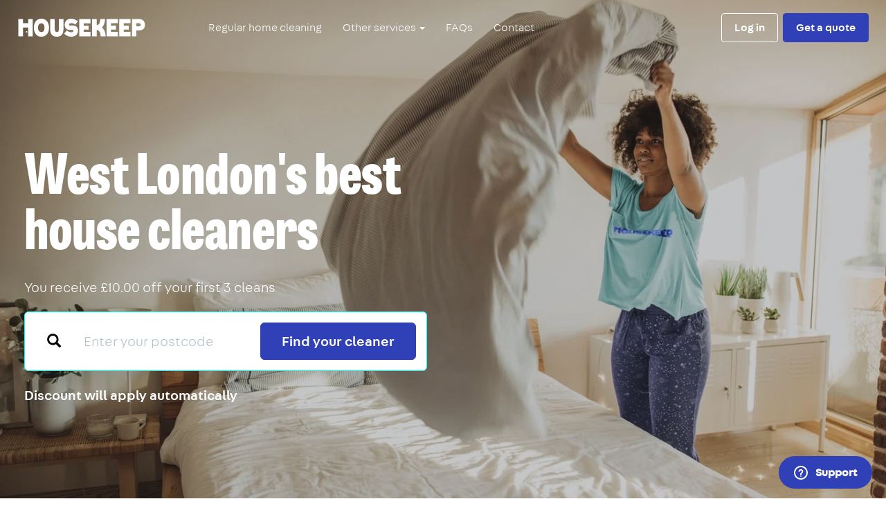

--- FILE ---
content_type: text/html; charset=utf-8
request_url: https://housekeep.com/home-cleaning/regular-cleaning/locations-local/london/west-london/
body_size: 40048
content:










<!DOCTYPE html>
<html lang="en">
  <head>
    <meta charset="utf-8" />
    <meta http-equiv="X-UA-Compatible" content="IE=edge" />
    <meta name="viewport" content="width=device-width, initial-scale=1, user-scalable=yes, viewport-fit=cover" />

    
    <title>West London House Cleaners | Try West London&#x27;s Best Cleaning Service | Housekeep</title>

    
    <meta name="description"
          content="Find a local house cleaner in West London. Book a regular daily, weekly or fortnightly home clean. West London&#x27;s best domestic cleaning service.">

    
    
    <link rel="shortcut icon" href="//d17x34b9fcvxk7.cloudfront.net/static/marketing/images/favicon.ico" />
    <link rel="apple-touch-icon" sizes="180x180" href="//d17x34b9fcvxk7.cloudfront.net/static/marketing/images/apple-touch-icon.png" />
    <link rel="icon" type="image/png" sizes="32x32" href="//d17x34b9fcvxk7.cloudfront.net/static/marketing/images/favicon-32x32.png" />
    <link rel="icon" type="image/png" sizes="16x16" href="//d17x34b9fcvxk7.cloudfront.net/static/marketing/images/favicon-16x16.png" />

    
    <link rel="dns-prefetch" href="https://ajax.googleapis.com" />
    <link rel="dns-prefetch" href="https://www.googletagmanager.com" />
    <link rel="dns-prefetch" href="https://www.google-analytics.com" />
    <link rel="dns-prefetch" href="https://connect.facebook.net" />

    
    
  
<meta property="og:type" content="website" />
<meta property="og:url" content="https://housekeep.com/home-cleaning/regular-cleaning/locations-local/london/west-london/" />
<meta property="og:title" content="West London House Cleaners | Try West London&#x27;s Best Cleaning Service | Housekeep" />
<meta property="og:description" content="Find a local house cleaner in West London. Book a regular daily, weekly or fortnightly home clean. West London&#x27;s best domestic cleaning service." />

  <meta property="og:image" content="https://d21dfqs8hl0txa.cloudfront.net/services/main/Hero_HK_Skaking_duvet_making_bed_Tshirt_colour.webp.1200x630_q85_crop-smart.jpg" />



    <meta property="twitter:account_id" content="4503599629264742" />

     

    
    

    
    <meta name="keywords" content="housekeep, cleaning services, cleaners london, clean, housekeeping, online" />

    
    <meta name="p:domain_verify" content="d0360f6aba791b0f68f0a332de251076"/>
    <meta name="norton-safeweb-site-verification" content="s5w0do2yw23yhkjlgmaarrnn104jocsu3j-4mq1a-eihvty2taluv373j7fovmy63gxi8t51-yhjnec16ygcl08hz8hc8juypd9m59p4z10hnd9obhk05d0599936kdl" />

    
    

    

    
    
  
  <!-- Alpine JS -->
  <script src="https://cdn.jsdelivr.net/gh/alpinejs/alpine@v2.x.x/dist/alpine.js" defer></script>
  <!-- TrustPilot Box -->
  <script type="text/javascript" src="//widget.trustpilot.com/bootstrap/v5/tp.widget.bootstrap.min.js" async></script>

  
    <script type="application/ld+json">
{
  "@context": "http://schema.org/",
  "@graph": [
    {
      "@type": "Product",
      "name": "Cleaner in West London",
      "brand": "Housekeep",
      
      "aggregateRating": {
        "@type": "AggregateRating",
        "ratingValue": "4.7",
        "reviewCount": "81859"
      },
      
      "review": {
        "@type": "Review",
        "author": {
          "@type": "Person",
          "name": "Julia"
        },
        "datePublished": "2026-01-29",
        "description": "Very happy with Lucie&#x27;s service. She followed our instructions and provided a quality clean with good attention to detail.",
        "reviewRating": {
          "@type": "Rating",
          "bestRating": "5",
          "ratingValue": "5",
          "worstRating": "1"
        }
      }
      
    },
    {
      "@type": "LocalBusiness",
      "name": "Housekeep",
      "address": {
        "@type": "PostalAddress",
        "streetAddress": "105 Farringdon Road",
        "postalCode": "EC1R 3BU"
      },
      
      "areaServed": "West London"
      
    }
  ]
}
</script>

  
  


    
    


    
      
      <link href="//d17x34b9fcvxk7.cloudfront.net/static/marketing/css/marketing.min.css" rel="stylesheet">
    

    
    

<script>
  
    window.dataLayer = [{}];
  

  /**
   * Return the last value pushed to the data layer matching the given key.
   */
  window.getDataLayerValue = function(key) {
    var value;

    [].concat(window.dataLayer).reverse().some(function(obj) {
      if(obj.hasOwnProperty(key)) {
        value = obj[key];
        return true;
      }
    });

    return value;
  };
</script>



  <noscript><iframe src="//www.googletagmanager.com/ns.html?id=GTM-MBTRTX"
  height="0" width="0" style="display:none;visibility:hidden"></iframe></noscript>
  <script>(function(w,d,s,l,i){w[l]=w[l]||[];w[l].push({'gtm.start':
  new Date().getTime(),event:'gtm.js'});var f=d.getElementsByTagName(s)[0],
  j=d.createElement(s),dl=l!='dataLayer'?'&l='+l:'';j.async=true;j.src=
  '//www.googletagmanager.com/gtm.js?id='+i+dl;f.parentNode.insertBefore(j,f);
  })(window,document,'script','dataLayer','GTM-MBTRTX');
</script>



    
    <script type="text/javascript">
      window.STATIC_URL = "//d17x34b9fcvxk7.cloudfront.net/static/";
      window.STATIC_HOST = "//d17x34b9fcvxk7.cloudfront.net";
      window.CONTACT = {
        phone: "0203 434 3080",
        email: "hello@housekeep.com",
        websiteForm: "/contact/enquiry/",
        twitter: "housekeep",
      };
      window.STRIPE_PUBLISHABLE_KEY = "pk_live_G4aVmHQ5ezotHsaFc33DZdEK";
      window.ZENDESK_CHAT_WIDGET_KEY = "8dd8638f-a2cf-4be2-b862-d6e58d15a761";
      window.ZENDESK_CHAT_ORIGIN_FIELD_ID = "31266026038685";
    </script>

    
      
      <script>
        window.dataLayer.push({
          couponCode: "LOCAL10",
          couponDescription: "You receive £10.00 off your first 3 cleans"
        });
      </script>
    

    
    


  <!-- begin Convert Experiences code--><script type="text/javascript" src="//cdn-4.convertexperiments.com/v1/js/1002628-10025662.js?environment=production"></script><!-- end Convert Experiences code -->



  </head>

  <body class="body landing"
        ng-app="">

    
    


  <noscript>
    <iframe src="//www.googletagmanager.com/ns.html?id=GTM-MBTRTX"
            height="0" width="0" style="display:none;visibility:hidden">
    </iframe>
  </noscript>


    
    <div id="top-of-page"></div>

    

    

      
  
  











<nav
  id="housekeep-navbar"
  class="navbar navbar-fixed-top navbar-inverse"
>
  <div class="container-fluid">
    
      <div class="navbar-header">
        
          <button type="button" class="navbar-toggle collapsed" data-toggle="collapse" data-target="#housekeep-navbar-nav">
            <span class="sr-only">Toggle navigation</span>
            <span class="icon-bar"></span>
            <span class="icon-bar"></span>
            <span class="icon-bar"></span>
          </button>
        
        <a class="navbar-brand" href="/">
          <svg id="Layer_1" data-name="Layer 1" xmlns="http://www.w3.org/2000/svg" viewBox="0 0 917.7 130.45"><path d="M707.16,78.5V49.9h-36V33.23s3.22.07,3.28,0h45.82a.19.19,0,0,0,.19-.18V2.2H638.85V127.38a0,0,0,0,0,0,0h81.61a0,0,0,0,0,0,0V95.24H671.19V78.68h36Z" fill="#fff"/><path d="M799.43,78.44V49.84a0,0,0,0,0,0,0h-36V33.17s3.22.07,3.28,0h45.82a.18.18,0,0,0,.18-.18V2.15H731.12V127.32s0,0,0,0h81.61V95.19H763.46V78.63h36Z" fill="#fff"/><path d="M70.84,2.13v30H33.21v-30H0V127.54H33.21v-64H70.84c0,3.62,0,60.09,0,64h33.22c0-3.71,0-121.39,0-125.41H70.84Z" fill="#fff"/><circle cx="59.98" cy="95.54" r="5.43" fill="#fff"/><path d="M351.73,84.69l-20.2,23.2,3.42,3.25c13.48,13.69,31.76,19.63,52.12,19.23,25.64-.52,46.28-17.79,45-46.76-1.1-26.06-21.23-36-46.69-34.79l-5.39.29c-11.08.52-12.45-2.65-12.63-7-.22-4.88,3.67-8.91,14.25-9.41,8.77-.42,20.24,1.58,27.23,7.51l3.51,2.62,2.27-2.89,16.47-21.51-4.78-3.68A71.06,71.06,0,0,0,381.86,0c-27.3.49-47.24,18.56-46.06,46.27,1.2,28.23,20.83,36.48,46.61,35.26l4.8-.23c10.08-.47,11.56,2.79,11.67,7.09s-2.72,8.81-13,9.3c-11.74.55-21.64-2.07-30.94-10.33Z" fill="#fff"/><path d="M473.35,49.91V33.26h49.09a.18.18,0,0,0,.18-.18V2.23H441V127.42h81.61v-32a.19.19,0,0,0-.18-.19H473.35V78.71h35.78a.19.19,0,0,0,.19-.18V49.93h-32.7Z" fill="#fff"/><path d="M259.89,2.23H230.54V76c0,36.92,16.72,54.42,48.4,54.42,29.07,0,47.95-17.5,47.95-54.42V2.23h-33V72.68c0,17-5,24.39-14.79,24.44-9.4,0-15.59-7.46-15.59-24.44V2.23Z" fill="#fff"/><path d="M605.72,64.39h0l1.84-1.89C624.64,43.66,628,15.07,628.14,2.16H593.9l-.35,4.33c0,.06,0,.25,0,.54s0,.34,0,.55c-.32,3.16-2.13,18.68-6.2,26.54-3.44,6.66-9.84,12.29-18.53,12.29l-1.37-.07V45.09c0-4.75,0-21.44,0-25.13V2.16H533.7V127.42h33.7V82.51a20,20,0,0,1,9.33,1.58,27.65,27.65,0,0,1,5.79,3.76c9.37,7.87,13.55,19.24,14,39.57h34.87S635.44,86.73,605.72,64.39Z" fill="#fff"/><path d="M112.24,65.24c0-37.85,18.88-65.2,54.38-65.2S222,27.39,222,65.24s-19.89,65.21-55.4,65.21S112.24,103.1,112.24,65.24Zm30.28,0c0,18.12,7.51,31.55,24.1,31.55s22.6-13.43,22.6-31.55-6-31.55-22.6-31.55S142.52,47.13,142.52,65.24Z" fill="#fff"/><path d="M855.73,53.38a.24.24,0,0,1,0,.08v.09s0,0,0,0Z" fill="#fff"/><path d="M908.59,16.74C900.17,6,886.27,2.18,873.08,2.18H823.4v125.3h32.33V85.32c9.56,0,16.8,0,16.84,0,15.1.14,32-4.37,39.86-18.43C920.76,52.05,919,30.05,908.59,16.74Zm-24,35C881.09,55.26,874.4,55,869.85,55c0,0-6.49,0-14.14-.14V53.55s0,0,0-.09V33h14.15c4.55,0,10.18,0,14,3C888.11,39.48,888.55,47.86,884.63,51.75Z" fill="#fff"/></svg>
          <span class="sr-only">Housekeep</span>
        </a>
      </div>

      <div class="collapse navbar-collapse" id="housekeep-navbar-nav">

        <div class="text-right nav-collapsed-visible navbar-close">
          <button type="button" class="btn btn-primary btn-link" data-toggle="collapse" data-target="#housekeep-navbar-nav">
            <img src="//d17x34b9fcvxk7.cloudfront.net/static/marketing/images/icons/close.svg" alt="Close menu" />
          </button>
        </div>

        
          
            <ul class="nav navbar-nav">
              <li>
                <a href="/">Regular home cleaning</a>
              </li>
              <li class="dropdown">
                <a
                  href="#"
                  class="dropdown-toggle"
                  data-toggle="dropdown"
                  role="button"
                  aria-haspopup="true"
                  aria-expanded="false"
                >
                  Other services <span class="caret"></span>
                </a>
                <ul class="dropdown-menu">
                  
                    <!-- Ensure that the 'Gardening' page is listed before 'Tradespeople' -->
                    

                    <li class="active">
                      <a href="/home-cleaning/">Home cleaning</a>
                    </li>
                  
                    <!-- Ensure that the 'Gardening' page is listed before 'Tradespeople' -->
                    

                    <li class="">
                      <a href="/one-off-cleaning/">One-off cleaning</a>
                    </li>
                  
                    <!-- Ensure that the 'Gardening' page is listed before 'Tradespeople' -->
                    
                      <li>
                        <a href="/tradespeople/gardener/regions-all/">Gardening</a>
                      </li>
                    

                    <li class="">
                      <a href="/tradespeople/">Tradespeople</a>
                    </li>
                  
                </ul>
              </li>
              <li>
                <a href="https://housekeep.zendesk.com/hc/en-gb/categories/115000168752" target="_blank">FAQs</a>
              </li>
              <li>
                <a href="/contact/">Contact</a>
              </li>
            </ul>
          
        

        <div class="navbar-right">
          
            <a href="/auth/login" class="btn btn-outline navbar-btn">Log in</a>

            

            
              <a href="/signup/" class="btn btn-primary navbar-btn">Get a quote</a>
            
          
        </div>

      </div>
    
  </div>
</nav>



  
  









<section class="hero">

  <picture>
    
      <source type="image/webp" media="(max-width: 480px)" srcset=https://d21dfqs8hl0txa.cloudfront.net/services/main/Hero_HK_Skaking_duvet_making_bed_Tshirt_colour_sm_960px_2024_12_16.webp />
      <source type="image/webp" srcset="https://d21dfqs8hl0txa.cloudfront.net/services/main/Hero_HK_Skaking_duvet_making_bed_Tshirt_colour.webp.1400x1000_q85_crop-smart.webp" />
    
    <img 
      role="presentation"
      class="hero-background hero-background-fade"
      src="//d17x34b9fcvxk7.cloudfront.net/static/marketing/images/hero-backgrounds/regular-cleaning.jpg" 
      alt="West London&#x27;s best house cleaners"
    />
  </picture>

  <div class="hero-flex">
    <div class="container">

      <!--.hero-trustpilot -->
      <div class="hero-trustpilot trustpilot-link-disabled">
  <!-- TrustBox widget - Micro Star -->
  <div
    class="trustpilot-widget"
    data-locale="en-GB"
    data-template-id="5419b732fbfb950b10de65e5"
    data-businessunit-id="53959d38000064000578e59f"
    data-style-height="18px"
    data-style-width="271px"
    data-theme="dark"
  >
    <a
      href="https://uk.trustpilot.com/review/housekeep.com"
      target="_blank"
      rel="noopener"
      >Trustpilot</a
    >
  </div>
<!-- End TrustBox widget -->
</div>
      <!--/.hero-trustpilot-->

      

        <h1 class="hero-heading mb-5 hidden-xs">
          
            West London's best house&nbsp;cleaners
          
        </h1>

        <h1 class="hero-heading mb-5 hidden-sm hidden-md hidden-lg">
          
            West London&#x27;s best house cleaners
          
        </h1>

        

          <p class="hero-sub">
            
              You receive £10.00 off your first 3 cleans
            
          </p>

          <form
  class="find-cleaner-form form-inline"
  method="GET"
  action="/signup/quote"
>
  <div class="form-group">
    <div class="input-group input-group-lg">
      <span class="input-group-addon hidden-xs">
        <i class="glyphicon glyphicon-search"></i>
      </span>
      <input
        class="form-control"
        type="text"
        name="postcode"
        placeholder="Enter your postcode"
      />
    </div>
    <!--/.input-group-->
  </div>
  <!--/.form-group-->

  <button class="btn btn-primary btn-lg" type="submit">
    <span class="sr-only">Search</span>
    <i class="glyphicon glyphicon-search visible-xs-inline-block"></i>
    
      <span class="hidden-xs find-cleaner-form-btn-text">Find your cleaner</span>
    
  </button>
</form>


          
            <p class="mt-5">
              <strong>Discount will apply automatically</strong>
            </p>
          

        
      
    </div>
    <!--/.container-->
  </div>
  <!--/.hero-flex-->
</section>



  
    

<section class="featured-in">
  <div class="container">
    <div class="flex flex-wrap space-between align-center">
      <p class="featured-in-heading strong text-center">We&rsquo;ve featured in</p>
      <img
        src="//d17x34b9fcvxk7.cloudfront.net/static/svg/logo__the-guardian.svg"
        class="featured-in-left"
        alt="The Guardian"
        loading="lazy"
      />
      <img
        src="//d17x34b9fcvxk7.cloudfront.net/static/svg/logo__the-times-2.svg"
        class="featured-in-middle"
        alt="The Times"
        loading="lazy"
      />
      
       <img
          src="//d17x34b9fcvxk7.cloudfront.net/static/svg/logo__ct-awards.svg"
          class="featured-in-right"
          alt="Clean & Tidy Awards"
          loading="lazy"
        />
      
    </div>
    <!--/.flex-->
  </div>
  <!--/.container-->
</section>

  


      
      

      <main role="main">
        

  
  
    


  <section class="section">
    <div class="container">
      <p class="text-muted large text-center">How it works</p>

      <h2 class="section-heading mb-12 text-center">
        How to find your cleaner in West London
      </h2>

      <div class="row flex flex-wrap flex-center row-gutter-large">
        
          <div class="col-sm-4 mb-8">
            



<div class="text-center">
  <p class="strong large">1. Match</p>
  <p class="mx-auto max-width-320">
    Just enter your postcode. We’ll pair you with the best local cleaner in West London and give you a&nbsp;price
  </p>
</div>
<!--/.text-center-->
          </div>
          <!--/.col-->
        
          <div class="col-sm-4 mb-8">
            



<div class="text-center">
  <p class="strong large">2. Manage</p>
  <p class="mx-auto max-width-320">
    Customise and schedule your clean - every week or whenever suits you. You’re in full&nbsp;control
  </p>
</div>
<!--/.text-center-->
          </div>
          <!--/.col-->
        
          <div class="col-sm-4 mb-8">
            



<div class="text-center">
  <p class="strong large">3. Marvel</p>
  <p class="mx-auto max-width-320">
    …at your spotless house and lack of stress. Plus there’s no hassle with cash - we’ll bill your card when the clean’s&nbsp;complete
  </p>
</div>
<!--/.text-center-->
          </div>
          <!--/.col-->
        
      </div>
      <!--/.row-->

    </div>
    <!--/.container-->
  </section>





  <section class="section section-bg-blue-25">
    <div class="container container-md">

      <h2 class="section-heading text-center mb-12">
        Why choose Housekeep?
      </h2>

      <div class="row row-gutter-large sm:mb-8">
        
          <div class="col-sm-6 mb-12">
            







<div class="flex flex-center">
  <div class="housekeeper-board">
    <div class="housekeeper-board-box">
      <div class="icon img-w-8 text-primary"><svg xmlns="http://www.w3.org/2000/svg" viewBox="0 0 40.19 30.92"><path fill="currentColor" d="M.39,17.09A90.58,90.58,0,0,1,11.15,30.18a1.51,1.51,0,0,0,2.07.53,1.93,1.93,0,0,0,.28-.22c7.92-10.08,16.34-19.75,26.19-28C41.17,1.25,39-.86,37.57.37c-9.85,8.26-18.27,17.93-26.19,28l2.36.3A96.15,96.15,0,0,0,2.55,15C1.21,13.58-.91,15.7.43,17.09Z"/></svg></div>
    </div>
    <!--/.housekeeper-board-box-->
    
      <img
        src="//d17x34b9fcvxk7.cloudfront.net/static/marketing/design-tokens/images/housekeepers/window-washer.svg"
        alt=""
        class="housekeeper-board-window-washer"
        loading="lazy"
      />

    
  </div>
  <!--/.housekeeper-board-->

  <div class="max-width-280">
    <h5 class="h6 mt-0 mb-4">Get a 5-star cleaner in West London</h5>
    <p>
      Every cleaner in West London is English-speaking, friendly and reliable. They've been vetted, background-checked & rated&nbsp;5-stars
    </p>
  </div>
</div>
<!--/.flex-->

          </div>

          

          <!--/.col-->
        
          <div class="col-sm-6 mb-12">
            







<div class="flex flex-center">
  <div class="housekeeper-board">
    <div class="housekeeper-board-box">
      <div class="icon img-w-8 text-primary"><svg xmlns="http://www.w3.org/2000/svg" viewBox="0 0 40.19 30.92"><path fill="currentColor" d="M.39,17.09A90.58,90.58,0,0,1,11.15,30.18a1.51,1.51,0,0,0,2.07.53,1.93,1.93,0,0,0,.28-.22c7.92-10.08,16.34-19.75,26.19-28C41.17,1.25,39-.86,37.57.37c-9.85,8.26-18.27,17.93-26.19,28l2.36.3A96.15,96.15,0,0,0,2.55,15C1.21,13.58-.91,15.7.43,17.09Z"/></svg></div>
    </div>
    <!--/.housekeeper-board-box-->
    
      <img
        src="//d17x34b9fcvxk7.cloudfront.net/static/marketing/design-tokens/images/housekeepers/picture-dewonker.svg"
        alt=""
        class="housekeeper-board-picture-dewonker"
        loading="lazy"
      />

    
  </div>
  <!--/.housekeeper-board-->

  <div class="max-width-280">
    <h5 class="h6 mt-0 mb-4">No minimum contract</h5>
    <p>
      When you book a recurring weekly or fortnightly clean in West London, you can change your cleaner or cancel your cleans at any&nbsp;time
    </p>
  </div>
</div>
<!--/.flex-->

          </div>

          
            <div class="clearfix hidden-xs"></div>
          

          <!--/.col-->
        
          <div class="col-sm-6 mb-12">
            







<div class="flex flex-center">
  <div class="housekeeper-board">
    <div class="housekeeper-board-box">
      <div class="icon img-w-8 text-primary"><svg xmlns="http://www.w3.org/2000/svg" viewBox="0 0 40.19 30.92"><path fill="currentColor" d="M.39,17.09A90.58,90.58,0,0,1,11.15,30.18a1.51,1.51,0,0,0,2.07.53,1.93,1.93,0,0,0,.28-.22c7.92-10.08,16.34-19.75,26.19-28C41.17,1.25,39-.86,37.57.37c-9.85,8.26-18.27,17.93-26.19,28l2.36.3A96.15,96.15,0,0,0,2.55,15C1.21,13.58-.91,15.7.43,17.09Z"/></svg></div>
    </div>
    <!--/.housekeeper-board-box-->
    
      <img
        src="//d17x34b9fcvxk7.cloudfront.net/static/marketing/images/illustrations/housekeeper-sheet-shaker-without-sheet.svg"
        alt=""
        class="housekeeper-board-sheet-shaker"
        loading="lazy"
      />

    
  </div>
  <!--/.housekeeper-board-->

  <div class="max-width-280">
    <h5 class="h6 mt-0 mb-4">Manage cleans online</h5>
    <p>
      You can add visits, skip visits, leave notes, and book extra services including ironing, laundry, fridge and oven&nbsp;cleaning
    </p>
  </div>
</div>
<!--/.flex-->

          </div>

          

          <!--/.col-->
        
          <div class="col-sm-6 mb-12">
            







<div class="flex flex-center">
  <div class="housekeeper-board">
    <div class="housekeeper-board-box">
      <div class="icon img-w-8 text-primary"><svg xmlns="http://www.w3.org/2000/svg" viewBox="0 0 40.19 30.92"><path fill="currentColor" d="M.39,17.09A90.58,90.58,0,0,1,11.15,30.18a1.51,1.51,0,0,0,2.07.53,1.93,1.93,0,0,0,.28-.22c7.92-10.08,16.34-19.75,26.19-28C41.17,1.25,39-.86,37.57.37c-9.85,8.26-18.27,17.93-26.19,28l2.36.3A96.15,96.15,0,0,0,2.55,15C1.21,13.58-.91,15.7.43,17.09Z"/></svg></div>
    </div>
    <!--/.housekeeper-board-box-->
    
      <img
        src="//d17x34b9fcvxk7.cloudfront.net/static/marketing/design-tokens/images/housekeepers/dust-buster.svg"
        alt=""
        class="housekeeper-board-dust-buster"
        loading="lazy"
      />
    
  </div>
  <!--/.housekeeper-board-->

  <div class="max-width-280">
    <h5 class="h6 mt-0 mb-4">Customise your clean</h5>
    <p>
      You can add notes and instructions, give your cleaner spare keys, and even chat to them directly using our&nbsp;app
    </p>
  </div>
</div>
<!--/.flex-->

          </div>

          
            <div class="clearfix hidden-xs"></div>
          

          <!--/.col-->
        
      </div>
      <!--/.row-->

    </div>
    <!--/.container-->
  </section>







  

  
    <section class="section section-bg-blue-25">
      <div class="container text-center">
        <p class="text-muted large">What you get with Housekeep</p>
        <h2 class="section-heading mb-8">
          What’s included in a regular clean?
        </h2>
      </div>
      <!--/.container-->

      <div
        class="slick-slider slick-slider-horizontal"
        data-slick='{
          "arrows": false,
          "dots": false,
          "autoplay": false,
          "infinite": false,
          "slidesToShow": 4,
          "slidesToScroll": 4,
          "swipe": false,
          "draggable": false,
          "variableWidth": false,
          "responsive": [
            {
              "breakpoint": 1200,
              "settings": {
                "slidesToShow": 1,
                "slidesToScroll": 1,
                "swipe": true,
                "draggable": true,
                "variableWidth": true
              }
            }
          ]
        }'
      >
        
          <div class="panel panel-default">
            <div class="panel-body content-normalize-headings content-list-tick content-no-margin-last-element">
              


  <picture>
    <source srcset="https://d21dfqs8hl0txa.cloudfront.net/whatsincluded/kitchen-bright.jpg.600x370_q85_crop-smart_upscale.webp" type="image/webp" />
    <img
    class="img-responsive mb-5"
    alt="Kitchen"
    src="https://d21dfqs8hl0txa.cloudfront.net/whatsincluded/kitchen-bright.jpg.600x370_q85_crop-smart_upscale.jpg"
    loading="lazy"
    />
  </picture>

<h4>Kitchen</h4>

<ul>
	<li>Wash dishes or load dishwasher</li>
	<li>Dust and wipe all accessible surfaces</li>
	<li>Wipe exterior of kitchen cupboards, oven and fridge</li>
	<li>Clean microwave interior and exterior</li>
	<li>Wipe switches and handles</li>
	<li>Scrub the hob</li>
	<li>Wipe countertops</li>
	<li>Clean the sink</li>
	<li>Put away clean dishes</li>
	<li>Take out rubbish and recycling</li>
	<li>Vacuum and mop floors</li>
</ul>

            </div>
            <!--/.panel-body-->
          </div>
          <!--/.panel-->
        
          <div class="panel panel-default">
            <div class="panel-body content-normalize-headings content-list-tick content-no-margin-last-element">
              


  <picture>
    <source srcset="https://d21dfqs8hl0txa.cloudfront.net/whatsincluded/bathroom-768.jpg.600x370_q85_crop-smart_upscale.webp" type="image/webp" />
    <img
    class="img-responsive mb-5"
    alt="Bathroom"
    src="https://d21dfqs8hl0txa.cloudfront.net/whatsincluded/bathroom-768.jpg.600x370_q85_crop-smart_upscale.jpg"
    loading="lazy"
    />
  </picture>

<h4>Bathroom</h4>

<ul>
	<li>Clean the toilet</li>
	<li>Scrub shower, bath and sink</li>
	<li>Clean cabinet exteriors, mirrors and fixtures</li>
	<li>Wipe switches and handles</li>
	<li>Empty rubbish bins</li>
	<li>Vacuum and mop floors</li>
</ul>

            </div>
            <!--/.panel-body-->
          </div>
          <!--/.panel-->
        
          <div class="panel panel-default">
            <div class="panel-body content-normalize-headings content-list-tick content-no-margin-last-element">
              


  <picture>
    <source srcset="https://d21dfqs8hl0txa.cloudfront.net/whatsincluded/living-room-768.jpg.600x370_q85_crop-smart_upscale.webp" type="image/webp" />
    <img
    class="img-responsive mb-5"
    alt="Living areas"
    src="https://d21dfqs8hl0txa.cloudfront.net/whatsincluded/living-room-768.jpg.600x370_q85_crop-smart_upscale.jpg"
    loading="lazy"
    />
  </picture>

<h4>Living room &amp; common areas</h4>

<ul>
	<li>Dust and wipe all accessible surfaces</li>
	<li>Wipe switches and handles</li>
	<li>Clean mirrors</li>
	<li>Empty rubbish bins</li>
	<li>Vacuum and mop floors</li>
</ul>

            </div>
            <!--/.panel-body-->
          </div>
          <!--/.panel-->
        
          <div class="panel panel-default">
            <div class="panel-body content-normalize-headings content-list-tick content-no-margin-last-element">
              


  <picture>
    <source srcset="https://d21dfqs8hl0txa.cloudfront.net/whatsincluded/bedroom-768.jpg.600x370_q85_crop-smart_upscale.webp" type="image/webp" />
    <img
    class="img-responsive mb-5"
    alt="Bedroom"
    src="https://d21dfqs8hl0txa.cloudfront.net/whatsincluded/bedroom-768.jpg.600x370_q85_crop-smart_upscale.jpg"
    loading="lazy"
    />
  </picture>

<h4>Bedrooms</h4>

<ul>
	<li>Dust and wipe all accessible surfaces</li>
	<li>Wipe switches and handles</li>
	<li>Clean mirrors</li>
	<li>Make the bed (leave fresh linen out if you would like us to change)</li>
	<li>Vacuum and mop floors</li>
</ul>

            </div>
            <!--/.panel-body-->
          </div>
          <!--/.panel-->
        
      </div>
      <!--/.slick-slider-->
    </section>

  



  

<section class="section section-bg-blue-500">
  <div class="container container-lg">
    <div class="row">
      <div class="col-sm-6 text-center sm:text-left">
        <p class="text-secondary large">
          
          Housekeep&rsquo;s extra tasks
          
        </p>
        <h2 class="section-heading">Customise your clean</h2>
          
          <p class="lead mb-10 max-width-320 sm:max-width-none mx-auto">
            Oven cleaning, inside the fridge, laundry, ironing, doing the dishes – your wish is our command.
            Add extra tasks in seconds through your online account.
          </p>
          
      </div>
      <!--/.col-->

      <div class="col-sm-6 sm:pull-right">
        <div class="section-iphone-screenshot">
          <picture>
            <source type="image/webp" srcset="//d17x34b9fcvxk7.cloudfront.net/static/marketing/images/iphone-extra-tasks.webp" />
            <img 
              class="img-responsive"
              src="//d17x34b9fcvxk7.cloudfront.net/static/marketing/images/iphone-extra-tasks.png" 
              alt="Housekeep extra tasks"
              loading="lazy"
            />
          </picture>
        </div>
        <!--/.section-iphone-screenshot-->
      </div>
      <!--/.col-->

      <div class="col-sm-6">
        <p class="mb-10 sm:mb-20 text-center sm:text-left">
          <a href="/signup/quote" class="btn btn-info btn-lg">
            Find your cleaner
          </a>
        </p>

        <div class="panel panel-inverse">
          <div class="panel-body">
            <p class="large strong">Special requests?</p>
            <p>
              Last minute addition? Forgotten something? You can send notes and
              instructions straight to your cleaner’s mobile app.
            </p>
          </div>
        </div>
        <!--/.panel-->
      </div>
      <!--/.col-->
    </div>
    <!--/.row-->
  </div>
  <!--/.container-->
</section>



  

  
  






  
  




  <section class="section" id="mapSection">
    <div class="container">
      <h2 class="section-heading text-center mb-8">
        Join our happy customers in West&nbsp;London
      </h2>

      <div class="embed-responsive embed-responsive-16by9 mb-8" data-lazyloadclass="map-loader" id="clusterMapContainer">
        <div id="clusterMap" class="embed-responsive-item"></div>
      </div>
      <!--/.embed-responsive-->
      
      
        



<!-- Ratings cutoff is 4.2 -->

  <div class="panel panel-default">
    <div class="panel-body rating-stats-panel-body overflow-hidden">
      <div class="row row-gutter-large">
        <div class="col-sm-5 text-center">
          <p class="h1 headline rating-stats-heading my-0">4.7/5</p>

          <div class="text-secondary">
            <div class="icon img-w-10"><svg xmlns="http://www.w3.org/2000/svg" viewBox="0 0 99.21 99.21"><path d="M89.06 39.06H59.93L52.1 15 51 11.61a1.32 1.32 0 0 0-.84-1.11.83.83 0 0 0-.22-.08h-.64a1.78 1.78 0 0 0-.5.14 1.32 1.32 0 0 0-.8 1q-4 12.5-8.11 25c-.26.82-.53 1.64-.8 2.46H9.94a1.51 1.51 0 0 0-.75 2.79l21.43 15.62 2 1.47-7.86 24.24c-.39 1.19-.77 2.38-1.16 3.56a1.52 1.52 0 0 0 2.21 1.7L45.57 74l3.86-2.93 5.63 4.15.17.09L70.17 86.2l3 2.2c1.07.77 2.59-.51 2.21-1.7q-4.09-12.6-8.18-25.21l-.85-2.59L86.8 44.05l3-2.2a1.51 1.51 0 0 0-.74-2.79Z" fill="currentColor"/></svg></div>
            <div class="icon img-w-10"><svg xmlns="http://www.w3.org/2000/svg" viewBox="0 0 99.21 99.21"><path d="M89.06 39.06H59.93L52.1 15 51 11.61a1.32 1.32 0 0 0-.84-1.11.83.83 0 0 0-.22-.08h-.64a1.78 1.78 0 0 0-.5.14 1.32 1.32 0 0 0-.8 1q-4 12.5-8.11 25c-.26.82-.53 1.64-.8 2.46H9.94a1.51 1.51 0 0 0-.75 2.79l21.43 15.62 2 1.47-7.86 24.24c-.39 1.19-.77 2.38-1.16 3.56a1.52 1.52 0 0 0 2.21 1.7L45.57 74l3.86-2.93 5.63 4.15.17.09L70.17 86.2l3 2.2c1.07.77 2.59-.51 2.21-1.7q-4.09-12.6-8.18-25.21l-.85-2.59L86.8 44.05l3-2.2a1.51 1.51 0 0 0-.74-2.79Z" fill="currentColor"/></svg></div>
            <div class="icon img-w-10"><svg xmlns="http://www.w3.org/2000/svg" viewBox="0 0 99.21 99.21"><path d="M89.06 39.06H59.93L52.1 15 51 11.61a1.32 1.32 0 0 0-.84-1.11.83.83 0 0 0-.22-.08h-.64a1.78 1.78 0 0 0-.5.14 1.32 1.32 0 0 0-.8 1q-4 12.5-8.11 25c-.26.82-.53 1.64-.8 2.46H9.94a1.51 1.51 0 0 0-.75 2.79l21.43 15.62 2 1.47-7.86 24.24c-.39 1.19-.77 2.38-1.16 3.56a1.52 1.52 0 0 0 2.21 1.7L45.57 74l3.86-2.93 5.63 4.15.17.09L70.17 86.2l3 2.2c1.07.77 2.59-.51 2.21-1.7q-4.09-12.6-8.18-25.21l-.85-2.59L86.8 44.05l3-2.2a1.51 1.51 0 0 0-.74-2.79Z" fill="currentColor"/></svg></div>
            <div class="icon img-w-10"><svg xmlns="http://www.w3.org/2000/svg" viewBox="0 0 99.21 99.21"><path d="M89.06 39.06H59.93L52.1 15 51 11.61a1.32 1.32 0 0 0-.84-1.11.83.83 0 0 0-.22-.08h-.64a1.78 1.78 0 0 0-.5.14 1.32 1.32 0 0 0-.8 1q-4 12.5-8.11 25c-.26.82-.53 1.64-.8 2.46H9.94a1.51 1.51 0 0 0-.75 2.79l21.43 15.62 2 1.47-7.86 24.24c-.39 1.19-.77 2.38-1.16 3.56a1.52 1.52 0 0 0 2.21 1.7L45.57 74l3.86-2.93 5.63 4.15.17.09L70.17 86.2l3 2.2c1.07.77 2.59-.51 2.21-1.7q-4.09-12.6-8.18-25.21l-.85-2.59L86.8 44.05l3-2.2a1.51 1.51 0 0 0-.74-2.79Z" fill="currentColor"/></svg></div>
            <div class="icon img-w-10"><svg xmlns="http://www.w3.org/2000/svg" viewBox="0 0 99.21 99.21"><g><polygon points="13.71 40.77 40.16 40.77 49.49 12.14 57.39 41 63.16 41 63.16 78.34 49.6 69.04 25.18 86.92 34.37 58.16 13.71 43.19 13.71 40.77" fill="currentColor"/></g><g><path d="M89.06,39.06H59.93L52.1,15,51,11.61a1.32,1.32,0,0,0-.84-1.11.83.83,0,0,0-.22-.08H49.3a1.78,1.78,0,0,0-.5.14,1.32,1.32,0,0,0-.8,1q-4,12.5-8.11,25c-.26.82-.53,1.64-.8,2.46H9.94a1.51,1.51,0,0,0-.75,2.79L30.62,57.43l2,1.47L24.76,83.14c-.39,1.19-.77,2.38-1.16,3.56a1.52,1.52,0,0,0,2.21,1.7L45.57,74l3.86-2.93,5.63,4.15.17.09L70.17,86.2l3,2.2c1.07.77,2.59-.51,2.21-1.7Q71.29,74.1,67.2,61.49l-.85-2.59L86.8,44.05l3-2.2a1.51,1.51,0,0,0-.74-2.79ZM57.39,41h0l-.06-.23Zm6.15,14-2.67,2A2.05,2.05,0,0,0,60,59.21l6.92,18L53.25,69.65l-2.67-1.48a1.73,1.73,0,0,0-.31-.14h0a1.48,1.48,0,0,0-1.52,0L27.9,83.18q3.39-10.44,6.79-20.89c.38-1.18.77-2.37,1.15-3.56A1.53,1.53,0,0,0,35.15,57L14.55,42H40.16a1.55,1.55,0,0,0,1.45-1q3.28-10.11,6.56-20.22l4.94,19.64c.26,1,.53,2.1.79,3.14A2,2,0,0,0,55.83,45l21.06.16Z" fill="currentColor"/></g></svg></div>
          </div>

          <p class="lead text-muted mb-8 sm:mb-0">
            Based on 81,859 customer reviews
          </p>
        </div>
        <!--/.col-->

        <div class="col-sm-7 text-muted">
          <div class="flex align-center mb-4" data-stars="5">
            <div class="text-right rating-stats-label">
              5 stars
            </div>
            <div class="icon img-w-7 text-secondary ml-2 hidden-xs"><svg xmlns="http://www.w3.org/2000/svg" viewBox="0 0 99.21 99.21"><path d="M89.06 39.06H59.93L52.1 15 51 11.61a1.32 1.32 0 0 0-.84-1.11.83.83 0 0 0-.22-.08h-.64a1.78 1.78 0 0 0-.5.14 1.32 1.32 0 0 0-.8 1q-4 12.5-8.11 25c-.26.82-.53 1.64-.8 2.46H9.94a1.51 1.51 0 0 0-.75 2.79l21.43 15.62 2 1.47-7.86 24.24c-.39 1.19-.77 2.38-1.16 3.56a1.52 1.52 0 0 0 2.21 1.7L45.57 74l3.86-2.93 5.63 4.15.17.09L70.17 86.2l3 2.2c1.07.77 2.59-.51 2.21-1.7q-4.09-12.6-8.18-25.21l-.85-2.59L86.8 44.05l3-2.2a1.51 1.51 0 0 0-.74-2.79Z" fill="currentColor"/></svg></div>
            <div class="progress flex-grow mx-3">
              <div class="progress-bar progress-bar-info" style="width: 86.63433464860309%"></div>
            </div>
            <!--/.progress-->
            <div class="my-0 rating-stats-total">70,918</div>
          </div>
          <!--/.flex-->

          <div class="flex align-center mb-4" data-stars="4">
            <div class="text-right rating-stats-label">
              4 stars
            </div>
            <div class="icon img-w-7 text-secondary ml-2 hidden-xs"><svg xmlns="http://www.w3.org/2000/svg" viewBox="0 0 99.21 99.21"><path d="M89.06 39.06H59.93L52.1 15 51 11.61a1.32 1.32 0 0 0-.84-1.11.83.83 0 0 0-.22-.08h-.64a1.78 1.78 0 0 0-.5.14 1.32 1.32 0 0 0-.8 1q-4 12.5-8.11 25c-.26.82-.53 1.64-.8 2.46H9.94a1.51 1.51 0 0 0-.75 2.79l21.43 15.62 2 1.47-7.86 24.24c-.39 1.19-.77 2.38-1.16 3.56a1.52 1.52 0 0 0 2.21 1.7L45.57 74l3.86-2.93 5.63 4.15.17.09L70.17 86.2l3 2.2c1.07.77 2.59-.51 2.21-1.7q-4.09-12.6-8.18-25.21l-.85-2.59L86.8 44.05l3-2.2a1.51 1.51 0 0 0-.74-2.79Z" fill="currentColor"/></svg></div>
            <div class="progress flex-grow mx-3">
              <div class="progress-bar progress-bar-info" style="width: 6.082409997678936%"></div>
            </div>
            <!--/.progress-->
            <div class="my-0 rating-stats-total">4,979</div>
          </div>
          <!--/.flex-->

          <div class="flex align-center mb-4" data-stars="3">
            <div class="text-right rating-stats-label">
              3 stars
            </div>
            <div class="icon img-w-7 text-secondary ml-2 hidden-xs"><svg xmlns="http://www.w3.org/2000/svg" viewBox="0 0 99.21 99.21"><path d="M89.06 39.06H59.93L52.1 15 51 11.61a1.32 1.32 0 0 0-.84-1.11.83.83 0 0 0-.22-.08h-.64a1.78 1.78 0 0 0-.5.14 1.32 1.32 0 0 0-.8 1q-4 12.5-8.11 25c-.26.82-.53 1.64-.8 2.46H9.94a1.51 1.51 0 0 0-.75 2.79l21.43 15.62 2 1.47-7.86 24.24c-.39 1.19-.77 2.38-1.16 3.56a1.52 1.52 0 0 0 2.21 1.7L45.57 74l3.86-2.93 5.63 4.15.17.09L70.17 86.2l3 2.2c1.07.77 2.59-.51 2.21-1.7q-4.09-12.6-8.18-25.21l-.85-2.59L86.8 44.05l3-2.2a1.51 1.51 0 0 0-.74-2.79Z" fill="currentColor"/></svg></div>
            <div class="progress flex-grow mx-3">
              <div class="progress-bar progress-bar-info" style="width: 3.17374998472984%"></div>
            </div>
            <!--/.progress-->
            <div class="my-0 rating-stats-total">2,598</div>
          </div>
          <!--/.flex-->

          <div class="flex align-center mb-4" data-stars="2">
            <div class="text-right rating-stats-label">
              2 stars
            </div>
            <div class="icon img-w-7 text-secondary ml-2 hidden-xs"><svg xmlns="http://www.w3.org/2000/svg" viewBox="0 0 99.21 99.21"><path d="M89.06 39.06H59.93L52.1 15 51 11.61a1.32 1.32 0 0 0-.84-1.11.83.83 0 0 0-.22-.08h-.64a1.78 1.78 0 0 0-.5.14 1.32 1.32 0 0 0-.8 1q-4 12.5-8.11 25c-.26.82-.53 1.64-.8 2.46H9.94a1.51 1.51 0 0 0-.75 2.79l21.43 15.62 2 1.47-7.86 24.24c-.39 1.19-.77 2.38-1.16 3.56a1.52 1.52 0 0 0 2.21 1.7L45.57 74l3.86-2.93 5.63 4.15.17.09L70.17 86.2l3 2.2c1.07.77 2.59-.51 2.21-1.7q-4.09-12.6-8.18-25.21l-.85-2.59L86.8 44.05l3-2.2a1.51 1.51 0 0 0-.74-2.79Z" fill="currentColor"/></svg></div>
            <div class="progress flex-grow mx-3">
              <div class="progress-bar progress-bar-info" style="width: 1.7481278784250969%"></div>
            </div>
            <!--/.progress-->
            <div class="my-0 rating-stats-total">1,431</div>
          </div>
          <!--/.flex-->

          <div class="flex align-center" data-stars="1">
            <div class="text-right rating-stats-label">
              1 star
            </div>
            <div class="icon img-w-7 text-secondary ml-2 hidden-xs"><svg xmlns="http://www.w3.org/2000/svg" viewBox="0 0 99.21 99.21"><path d="M89.06 39.06H59.93L52.1 15 51 11.61a1.32 1.32 0 0 0-.84-1.11.83.83 0 0 0-.22-.08h-.64a1.78 1.78 0 0 0-.5.14 1.32 1.32 0 0 0-.8 1q-4 12.5-8.11 25c-.26.82-.53 1.64-.8 2.46H9.94a1.51 1.51 0 0 0-.75 2.79l21.43 15.62 2 1.47-7.86 24.24c-.39 1.19-.77 2.38-1.16 3.56a1.52 1.52 0 0 0 2.21 1.7L45.57 74l3.86-2.93 5.63 4.15.17.09L70.17 86.2l3 2.2c1.07.77 2.59-.51 2.21-1.7q-4.09-12.6-8.18-25.21l-.85-2.59L86.8 44.05l3-2.2a1.51 1.51 0 0 0-.74-2.79Z" fill="currentColor"/></svg></div>
            <div class="progress flex-grow mx-3">
              <div class="progress-bar progress-bar-info" style="width: 2.3613774905630414%"></div>
            </div>
            <!--/.progress-->
            <div class="my-0 rating-stats-total">1,933</div>
          </div>
          <!--/.flex-->
        </div>
        <!--/.col-->
      </div>
      <!--/.row-->
    </div>
    <!--/.panel-body-->
  </div>
  <!--/.panel-->


      
      
      
        







<div>


  
    <div class="row flex flex-wrap row-gutter-small">
  

  

  <div class="col-sm-4 mb-6 rating-list-col">

    <div class="panel panel-default panel-stretch my-0">
      <div class="panel-body h-100pc">

        <figure class="rating-figure h-100pc">
          <div class="text-secondary mb-2">
            <div class="icon img-w-7"><svg xmlns="http://www.w3.org/2000/svg" viewBox="0 0 99.21 99.21"><path d="M89.06 39.06H59.93L52.1 15 51 11.61a1.32 1.32 0 0 0-.84-1.11.83.83 0 0 0-.22-.08h-.64a1.78 1.78 0 0 0-.5.14 1.32 1.32 0 0 0-.8 1q-4 12.5-8.11 25c-.26.82-.53 1.64-.8 2.46H9.94a1.51 1.51 0 0 0-.75 2.79l21.43 15.62 2 1.47-7.86 24.24c-.39 1.19-.77 2.38-1.16 3.56a1.52 1.52 0 0 0 2.21 1.7L45.57 74l3.86-2.93 5.63 4.15.17.09L70.17 86.2l3 2.2c1.07.77 2.59-.51 2.21-1.7q-4.09-12.6-8.18-25.21l-.85-2.59L86.8 44.05l3-2.2a1.51 1.51 0 0 0-.74-2.79Z" fill="currentColor"/></svg></div>
            <div class="icon img-w-7"><svg xmlns="http://www.w3.org/2000/svg" viewBox="0 0 99.21 99.21"><path d="M89.06 39.06H59.93L52.1 15 51 11.61a1.32 1.32 0 0 0-.84-1.11.83.83 0 0 0-.22-.08h-.64a1.78 1.78 0 0 0-.5.14 1.32 1.32 0 0 0-.8 1q-4 12.5-8.11 25c-.26.82-.53 1.64-.8 2.46H9.94a1.51 1.51 0 0 0-.75 2.79l21.43 15.62 2 1.47-7.86 24.24c-.39 1.19-.77 2.38-1.16 3.56a1.52 1.52 0 0 0 2.21 1.7L45.57 74l3.86-2.93 5.63 4.15.17.09L70.17 86.2l3 2.2c1.07.77 2.59-.51 2.21-1.7q-4.09-12.6-8.18-25.21l-.85-2.59L86.8 44.05l3-2.2a1.51 1.51 0 0 0-.74-2.79Z" fill="currentColor"/></svg></div>
            <div class="icon img-w-7"><svg xmlns="http://www.w3.org/2000/svg" viewBox="0 0 99.21 99.21"><path d="M89.06 39.06H59.93L52.1 15 51 11.61a1.32 1.32 0 0 0-.84-1.11.83.83 0 0 0-.22-.08h-.64a1.78 1.78 0 0 0-.5.14 1.32 1.32 0 0 0-.8 1q-4 12.5-8.11 25c-.26.82-.53 1.64-.8 2.46H9.94a1.51 1.51 0 0 0-.75 2.79l21.43 15.62 2 1.47-7.86 24.24c-.39 1.19-.77 2.38-1.16 3.56a1.52 1.52 0 0 0 2.21 1.7L45.57 74l3.86-2.93 5.63 4.15.17.09L70.17 86.2l3 2.2c1.07.77 2.59-.51 2.21-1.7q-4.09-12.6-8.18-25.21l-.85-2.59L86.8 44.05l3-2.2a1.51 1.51 0 0 0-.74-2.79Z" fill="currentColor"/></svg></div>
            <div class="icon img-w-7"><svg xmlns="http://www.w3.org/2000/svg" viewBox="0 0 99.21 99.21"><path d="M89.06 39.06H59.93L52.1 15 51 11.61a1.32 1.32 0 0 0-.84-1.11.83.83 0 0 0-.22-.08h-.64a1.78 1.78 0 0 0-.5.14 1.32 1.32 0 0 0-.8 1q-4 12.5-8.11 25c-.26.82-.53 1.64-.8 2.46H9.94a1.51 1.51 0 0 0-.75 2.79l21.43 15.62 2 1.47-7.86 24.24c-.39 1.19-.77 2.38-1.16 3.56a1.52 1.52 0 0 0 2.21 1.7L45.57 74l3.86-2.93 5.63 4.15.17.09L70.17 86.2l3 2.2c1.07.77 2.59-.51 2.21-1.7q-4.09-12.6-8.18-25.21l-.85-2.59L86.8 44.05l3-2.2a1.51 1.51 0 0 0-.74-2.79Z" fill="currentColor"/></svg></div>
            <div class="icon img-w-7"><svg xmlns="http://www.w3.org/2000/svg" viewBox="0 0 99.21 99.21"><path d="M89.06 39.06H59.93L52.1 15 51 11.61a1.32 1.32 0 0 0-.84-1.11.83.83 0 0 0-.22-.08h-.64a1.78 1.78 0 0 0-.5.14 1.32 1.32 0 0 0-.8 1q-4 12.5-8.11 25c-.26.82-.53 1.64-.8 2.46H9.94a1.51 1.51 0 0 0-.75 2.79l21.43 15.62 2 1.47-7.86 24.24c-.39 1.19-.77 2.38-1.16 3.56a1.52 1.52 0 0 0 2.21 1.7L45.57 74l3.86-2.93 5.63 4.15.17.09L70.17 86.2l3 2.2c1.07.77 2.59-.51 2.21-1.7q-4.09-12.6-8.18-25.21l-.85-2.59L86.8 44.05l3-2.2a1.51 1.51 0 0 0-.74-2.79Z" fill="currentColor"/></svg></div>
          </div>

          <blockquote class="mb-4">
            Very happy with Lucie&#x27;s service. She followed our instructions and provided a quality clean with good attention to detail.
          </blockquote>

          <figcaption class="flex flex-wrap align-center">
            <span class="mr-4">Today</span>
            <cite class="mr-4 inline-flex">
              <div class="icon img-w-5 text-primary"><svg xmlns="http://www.w3.org/2000/svg" viewBox="0 0 99.21 99.21"><path d="M84.12 48.68a34.78 34.78 0 0 1-61.68 22.07 34.79 34.79 0 0 1 33.69-56.19A35.14 35.14 0 0 1 83.7 43.23a34.32 34.32 0 0 1 .42 5.45 1.5 1.5 0 0 0 3 0A38.2 38.2 0 0 0 62.4 13.22 37.79 37.79 0 0 0 17 68.17a37.77 37.77 0 0 0 69.65-13.58 40.36 40.36 0 0 0 .47-5.91 1.5 1.5 0 0 0-3 0Z" fill="currentColor"/><path d="M47.86 12.46c19.08 1.06 33.66 16.87 33.66 36.22a36.3 36.3 0 0 1-32.08 36.18s33.93-1.24 36.18-36.18c0 0-.19-36.18-37.76-36.22Z" fill="currentColor"/><path d="M47.86 14a34.28 34.28 0 0 1 29.93 22.18 35.61 35.61 0 0 1-8.29 37.56 34.57 34.57 0 0 1-20.06 9.62c-1.87.22-2 3.08 0 3a41.3 41.3 0 0 0 12.88-2.87c8.6-3.29 16-9.22 20.29-17.49 3.35-6.49 5.14-14.13 4.14-21.41a42.44 42.44 0 0 0-7.28-19.06C73.2 16.84 63.54 12.24 53 11.2c-1.71-.2-3.42-.2-5.14-.2a1.5 1.5 0 0 0 0 3c10.41 0 20.7 3.17 27.62 11.3a38.27 38.27 0 0 1 8.13 18.46c0 .28.09.57.14.86l.06.41v.16c.06.47.11.94.16 1.42s.11 1.2.12 1.8a35.69 35.69 0 0 1-2.66 13 33.71 33.71 0 0 1-18 18.47 43.88 43.88 0 0 1-9 2.87c-.59.12-1.18.23-1.78.33l-.75.12h-.41c-.59.07-1.21.07-1.79.18h-.24v3A38.09 38.09 0 0 0 81.31 60a38.51 38.51 0 0 0-11.2-40 37.25 37.25 0 0 0-22.25-9c-1.93-.16-1.92 2.84 0 3Z" fill="currentColor"/><path d="M29.84 50.12A90.47 90.47 0 0 1 40.6 63.21a1.51 1.51 0 0 0 2.35.31c7.92-10.08 16.34-19.75 26.19-28 1.48-1.24-.65-3.35-2.12-2.12-9.85 8.26-18.27 17.93-26.19 28l2.36.3A95.08 95.08 0 0 0 32 48c-1.34-1.39-3.46.73-2.12 2.12Z" fill="currentColor"/></svg></div>
              Julia
            </cite>
            <span class="inline-flex">
              <div class="icon img-w-5 text-primary"><svg xmlns="http://www.w3.org/2000/svg" viewBox="0 0 99.21 99.21"><path d="M49.79 12A24.07 24.07 0 0 1 71 25.05a23.15 23.15 0 0 1 2.57 11.22 1.27 1.27 0 0 1-.08.54c-.08.42-.16.83-.26 1.25-.23 1-.5 2-.79 3a176.59 176.59 0 0 1-6.17 17.42 184.42 184.42 0 0 1-8.72 19 61.88 61.88 0 0 1-4.27 7 16.29 16.29 0 0 1-1.85 2.21 3.91 3.91 0 0 1-1.48 1.16c.11-.07.2 0-.11 0 .07-.2-.87.43.06 0-.09 0-.67-.27-.09 0a4.25 4.25 0 0 1-.81-.55c.38.26 0 0-.13-.12l-.5-.48a25.92 25.92 0 0 1-3.75-5 145.6 145.6 0 0 1-9-17.8c-2.7-6.13-5.19-12.39-7.33-18.73-.75-2.32-1.48-4.57-2-7-.09-.4-.17-.78-.24-1.16 0-.1-.11-.69-.07-.41s0-.24 0-.32a21.86 21.86 0 0 1 .44-5.17A24.06 24.06 0 0 1 43.17 13a24.68 24.68 0 0 1 6.62-1l-1.74-1.74a1.74 1.74 0 1 0 3.48 0 1.78 1.78 0 0 0-1.74-1.74 27.65 27.65 0 0 0-23.64 13.6 26.48 26.48 0 0 0-3.69 13.72 22.65 22.65 0 0 0 1.07 5.59A165.07 165.07 0 0 0 30.23 60a190.85 190.85 0 0 0 9.64 20.4 57.07 57.07 0 0 0 4.65 7.17c1.16 1.4 2.45 3 4.22 3.56 4.07 1.24 7.48-4.65 9.2-7.39a136.68 136.68 0 0 0 9.46-18.95c2.78-6.53 5.37-13.16 7.53-19.91a58.76 58.76 0 0 0 1.85-6.76 21.25 21.25 0 0 0-.71-9.57 27.55 27.55 0 0 0-19.17-19 28.49 28.49 0 0 0-7.11-1 1.74 1.74 0 0 0 0 3.48Z" fill="currentColor"/><path d="M58.19 43.36a11.95 11.95 0 1 1 0-16.9 11.93 11.93 0 0 1 0 16.9c-1.56 1.6.9 4.07 2.46 2.46a15.65 15.65 0 0 0 3.07-17.44 15.41 15.41 0 1 0-3 17.48c1.54-1.56-.93-4.03-2.53-2.5Z" fill="currentColor"/><path d="M48.43 12.3c8 1.36 16 5.27 19.81 12.77a21.5 21.5 0 0 1 1.87 11.67 12.54 12.54 0 0 1-.18 1.72c-.15.94-.35 1.88-.57 2.81a166 166 0 0 1-5.11 17.18 168.22 168.22 0 0 1-7.49 18.69 50.65 50.65 0 0 1-4.34 7.61 13.9 13.9 0 0 1-1.84 2.07c-.34.3.07 0-.21.17l-.46.27c-.41.23.28-.07-.16.06s.35 0-.09 0c-2.24.06-2.24 3.54 0 3.48a6.5 6.5 0 0 0 4.5-2.67 35.38 35.38 0 0 0 4.18-6.42 145 145 0 0 0 8.28-19.47 189.77 189.77 0 0 0 5.8-18.84c1.42-5.8 2.08-12-.12-17.75-3.7-9.59-13.22-15.09-22.95-16.72-2.2-.38-3.14 3-.93 3.36Z" fill="currentColor"/><path d="M51.1 50.19a1.45 1.45 0 1 0-1.45-1.45 1.45 1.45 0 0 0 1.45 1.45ZM51 23.18a1.45 1.45 0 1 0-1.45-1.45A1.45 1.45 0 0 0 51 23.18Z" fill="currentColor"/></svg></div>
              World&#x27;s End (W12)
            </span>
          </figcaption>
        </figure>

      </div>
      <!--/.panel-body-->
    </div>
    <!--/.panel-->

  </div>
  <!--/.col-->

  

  
  

  

  

  <div class="col-sm-4 mb-6 rating-list-col">

    <div class="panel panel-default panel-stretch my-0">
      <div class="panel-body h-100pc">

        <figure class="rating-figure h-100pc">
          <div class="text-secondary mb-2">
            <div class="icon img-w-7"><svg xmlns="http://www.w3.org/2000/svg" viewBox="0 0 99.21 99.21"><path d="M89.06 39.06H59.93L52.1 15 51 11.61a1.32 1.32 0 0 0-.84-1.11.83.83 0 0 0-.22-.08h-.64a1.78 1.78 0 0 0-.5.14 1.32 1.32 0 0 0-.8 1q-4 12.5-8.11 25c-.26.82-.53 1.64-.8 2.46H9.94a1.51 1.51 0 0 0-.75 2.79l21.43 15.62 2 1.47-7.86 24.24c-.39 1.19-.77 2.38-1.16 3.56a1.52 1.52 0 0 0 2.21 1.7L45.57 74l3.86-2.93 5.63 4.15.17.09L70.17 86.2l3 2.2c1.07.77 2.59-.51 2.21-1.7q-4.09-12.6-8.18-25.21l-.85-2.59L86.8 44.05l3-2.2a1.51 1.51 0 0 0-.74-2.79Z" fill="currentColor"/></svg></div>
            <div class="icon img-w-7"><svg xmlns="http://www.w3.org/2000/svg" viewBox="0 0 99.21 99.21"><path d="M89.06 39.06H59.93L52.1 15 51 11.61a1.32 1.32 0 0 0-.84-1.11.83.83 0 0 0-.22-.08h-.64a1.78 1.78 0 0 0-.5.14 1.32 1.32 0 0 0-.8 1q-4 12.5-8.11 25c-.26.82-.53 1.64-.8 2.46H9.94a1.51 1.51 0 0 0-.75 2.79l21.43 15.62 2 1.47-7.86 24.24c-.39 1.19-.77 2.38-1.16 3.56a1.52 1.52 0 0 0 2.21 1.7L45.57 74l3.86-2.93 5.63 4.15.17.09L70.17 86.2l3 2.2c1.07.77 2.59-.51 2.21-1.7q-4.09-12.6-8.18-25.21l-.85-2.59L86.8 44.05l3-2.2a1.51 1.51 0 0 0-.74-2.79Z" fill="currentColor"/></svg></div>
            <div class="icon img-w-7"><svg xmlns="http://www.w3.org/2000/svg" viewBox="0 0 99.21 99.21"><path d="M89.06 39.06H59.93L52.1 15 51 11.61a1.32 1.32 0 0 0-.84-1.11.83.83 0 0 0-.22-.08h-.64a1.78 1.78 0 0 0-.5.14 1.32 1.32 0 0 0-.8 1q-4 12.5-8.11 25c-.26.82-.53 1.64-.8 2.46H9.94a1.51 1.51 0 0 0-.75 2.79l21.43 15.62 2 1.47-7.86 24.24c-.39 1.19-.77 2.38-1.16 3.56a1.52 1.52 0 0 0 2.21 1.7L45.57 74l3.86-2.93 5.63 4.15.17.09L70.17 86.2l3 2.2c1.07.77 2.59-.51 2.21-1.7q-4.09-12.6-8.18-25.21l-.85-2.59L86.8 44.05l3-2.2a1.51 1.51 0 0 0-.74-2.79Z" fill="currentColor"/></svg></div>
            <div class="icon img-w-7"><svg xmlns="http://www.w3.org/2000/svg" viewBox="0 0 99.21 99.21"><path d="M89.06 39.06H59.93L52.1 15 51 11.61a1.32 1.32 0 0 0-.84-1.11.83.83 0 0 0-.22-.08h-.64a1.78 1.78 0 0 0-.5.14 1.32 1.32 0 0 0-.8 1q-4 12.5-8.11 25c-.26.82-.53 1.64-.8 2.46H9.94a1.51 1.51 0 0 0-.75 2.79l21.43 15.62 2 1.47-7.86 24.24c-.39 1.19-.77 2.38-1.16 3.56a1.52 1.52 0 0 0 2.21 1.7L45.57 74l3.86-2.93 5.63 4.15.17.09L70.17 86.2l3 2.2c1.07.77 2.59-.51 2.21-1.7q-4.09-12.6-8.18-25.21l-.85-2.59L86.8 44.05l3-2.2a1.51 1.51 0 0 0-.74-2.79Z" fill="currentColor"/></svg></div>
            <div class="icon img-w-7"><svg xmlns="http://www.w3.org/2000/svg" viewBox="0 0 99.21 99.21"><path d="M89.06 39.06H59.93L52.1 15 51 11.61a1.32 1.32 0 0 0-.84-1.11.83.83 0 0 0-.22-.08h-.64a1.78 1.78 0 0 0-.5.14 1.32 1.32 0 0 0-.8 1q-4 12.5-8.11 25c-.26.82-.53 1.64-.8 2.46H9.94a1.51 1.51 0 0 0-.75 2.79l21.43 15.62 2 1.47-7.86 24.24c-.39 1.19-.77 2.38-1.16 3.56a1.52 1.52 0 0 0 2.21 1.7L45.57 74l3.86-2.93 5.63 4.15.17.09L70.17 86.2l3 2.2c1.07.77 2.59-.51 2.21-1.7q-4.09-12.6-8.18-25.21l-.85-2.59L86.8 44.05l3-2.2a1.51 1.51 0 0 0-.74-2.79Z" fill="currentColor"/></svg></div>
          </div>

          <blockquote class="mb-4">
            We love Louis, he is excellent at cleaning, hes on time and leaves everything looking fresh
          </blockquote>

          <figcaption class="flex flex-wrap align-center">
            <span class="mr-4">Today</span>
            <cite class="mr-4 inline-flex">
              <div class="icon img-w-5 text-primary"><svg xmlns="http://www.w3.org/2000/svg" viewBox="0 0 99.21 99.21"><path d="M84.12 48.68a34.78 34.78 0 0 1-61.68 22.07 34.79 34.79 0 0 1 33.69-56.19A35.14 35.14 0 0 1 83.7 43.23a34.32 34.32 0 0 1 .42 5.45 1.5 1.5 0 0 0 3 0A38.2 38.2 0 0 0 62.4 13.22 37.79 37.79 0 0 0 17 68.17a37.77 37.77 0 0 0 69.65-13.58 40.36 40.36 0 0 0 .47-5.91 1.5 1.5 0 0 0-3 0Z" fill="currentColor"/><path d="M47.86 12.46c19.08 1.06 33.66 16.87 33.66 36.22a36.3 36.3 0 0 1-32.08 36.18s33.93-1.24 36.18-36.18c0 0-.19-36.18-37.76-36.22Z" fill="currentColor"/><path d="M47.86 14a34.28 34.28 0 0 1 29.93 22.18 35.61 35.61 0 0 1-8.29 37.56 34.57 34.57 0 0 1-20.06 9.62c-1.87.22-2 3.08 0 3a41.3 41.3 0 0 0 12.88-2.87c8.6-3.29 16-9.22 20.29-17.49 3.35-6.49 5.14-14.13 4.14-21.41a42.44 42.44 0 0 0-7.28-19.06C73.2 16.84 63.54 12.24 53 11.2c-1.71-.2-3.42-.2-5.14-.2a1.5 1.5 0 0 0 0 3c10.41 0 20.7 3.17 27.62 11.3a38.27 38.27 0 0 1 8.13 18.46c0 .28.09.57.14.86l.06.41v.16c.06.47.11.94.16 1.42s.11 1.2.12 1.8a35.69 35.69 0 0 1-2.66 13 33.71 33.71 0 0 1-18 18.47 43.88 43.88 0 0 1-9 2.87c-.59.12-1.18.23-1.78.33l-.75.12h-.41c-.59.07-1.21.07-1.79.18h-.24v3A38.09 38.09 0 0 0 81.31 60a38.51 38.51 0 0 0-11.2-40 37.25 37.25 0 0 0-22.25-9c-1.93-.16-1.92 2.84 0 3Z" fill="currentColor"/><path d="M29.84 50.12A90.47 90.47 0 0 1 40.6 63.21a1.51 1.51 0 0 0 2.35.31c7.92-10.08 16.34-19.75 26.19-28 1.48-1.24-.65-3.35-2.12-2.12-9.85 8.26-18.27 17.93-26.19 28l2.36.3A95.08 95.08 0 0 0 32 48c-1.34-1.39-3.46.73-2.12 2.12Z" fill="currentColor"/></svg></div>
              L
            </cite>
            <span class="inline-flex">
              <div class="icon img-w-5 text-primary"><svg xmlns="http://www.w3.org/2000/svg" viewBox="0 0 99.21 99.21"><path d="M49.79 12A24.07 24.07 0 0 1 71 25.05a23.15 23.15 0 0 1 2.57 11.22 1.27 1.27 0 0 1-.08.54c-.08.42-.16.83-.26 1.25-.23 1-.5 2-.79 3a176.59 176.59 0 0 1-6.17 17.42 184.42 184.42 0 0 1-8.72 19 61.88 61.88 0 0 1-4.27 7 16.29 16.29 0 0 1-1.85 2.21 3.91 3.91 0 0 1-1.48 1.16c.11-.07.2 0-.11 0 .07-.2-.87.43.06 0-.09 0-.67-.27-.09 0a4.25 4.25 0 0 1-.81-.55c.38.26 0 0-.13-.12l-.5-.48a25.92 25.92 0 0 1-3.75-5 145.6 145.6 0 0 1-9-17.8c-2.7-6.13-5.19-12.39-7.33-18.73-.75-2.32-1.48-4.57-2-7-.09-.4-.17-.78-.24-1.16 0-.1-.11-.69-.07-.41s0-.24 0-.32a21.86 21.86 0 0 1 .44-5.17A24.06 24.06 0 0 1 43.17 13a24.68 24.68 0 0 1 6.62-1l-1.74-1.74a1.74 1.74 0 1 0 3.48 0 1.78 1.78 0 0 0-1.74-1.74 27.65 27.65 0 0 0-23.64 13.6 26.48 26.48 0 0 0-3.69 13.72 22.65 22.65 0 0 0 1.07 5.59A165.07 165.07 0 0 0 30.23 60a190.85 190.85 0 0 0 9.64 20.4 57.07 57.07 0 0 0 4.65 7.17c1.16 1.4 2.45 3 4.22 3.56 4.07 1.24 7.48-4.65 9.2-7.39a136.68 136.68 0 0 0 9.46-18.95c2.78-6.53 5.37-13.16 7.53-19.91a58.76 58.76 0 0 0 1.85-6.76 21.25 21.25 0 0 0-.71-9.57 27.55 27.55 0 0 0-19.17-19 28.49 28.49 0 0 0-7.11-1 1.74 1.74 0 0 0 0 3.48Z" fill="currentColor"/><path d="M58.19 43.36a11.95 11.95 0 1 1 0-16.9 11.93 11.93 0 0 1 0 16.9c-1.56 1.6.9 4.07 2.46 2.46a15.65 15.65 0 0 0 3.07-17.44 15.41 15.41 0 1 0-3 17.48c1.54-1.56-.93-4.03-2.53-2.5Z" fill="currentColor"/><path d="M48.43 12.3c8 1.36 16 5.27 19.81 12.77a21.5 21.5 0 0 1 1.87 11.67 12.54 12.54 0 0 1-.18 1.72c-.15.94-.35 1.88-.57 2.81a166 166 0 0 1-5.11 17.18 168.22 168.22 0 0 1-7.49 18.69 50.65 50.65 0 0 1-4.34 7.61 13.9 13.9 0 0 1-1.84 2.07c-.34.3.07 0-.21.17l-.46.27c-.41.23.28-.07-.16.06s.35 0-.09 0c-2.24.06-2.24 3.54 0 3.48a6.5 6.5 0 0 0 4.5-2.67 35.38 35.38 0 0 0 4.18-6.42 145 145 0 0 0 8.28-19.47 189.77 189.77 0 0 0 5.8-18.84c1.42-5.8 2.08-12-.12-17.75-3.7-9.59-13.22-15.09-22.95-16.72-2.2-.38-3.14 3-.93 3.36Z" fill="currentColor"/><path d="M51.1 50.19a1.45 1.45 0 1 0-1.45-1.45 1.45 1.45 0 0 0 1.45 1.45ZM51 23.18a1.45 1.45 0 1 0-1.45-1.45A1.45 1.45 0 0 0 51 23.18Z" fill="currentColor"/></svg></div>
              Oxford Street (W1G)
            </span>
          </figcaption>
        </figure>

      </div>
      <!--/.panel-body-->
    </div>
    <!--/.panel-->

  </div>
  <!--/.col-->

  

  
  

  

  

  <div class="col-sm-4 mb-6 rating-list-col">

    <div class="panel panel-default panel-stretch my-0">
      <div class="panel-body h-100pc">

        <figure class="rating-figure h-100pc">
          <div class="text-secondary mb-2">
            <div class="icon img-w-7"><svg xmlns="http://www.w3.org/2000/svg" viewBox="0 0 99.21 99.21"><path d="M89.06 39.06H59.93L52.1 15 51 11.61a1.32 1.32 0 0 0-.84-1.11.83.83 0 0 0-.22-.08h-.64a1.78 1.78 0 0 0-.5.14 1.32 1.32 0 0 0-.8 1q-4 12.5-8.11 25c-.26.82-.53 1.64-.8 2.46H9.94a1.51 1.51 0 0 0-.75 2.79l21.43 15.62 2 1.47-7.86 24.24c-.39 1.19-.77 2.38-1.16 3.56a1.52 1.52 0 0 0 2.21 1.7L45.57 74l3.86-2.93 5.63 4.15.17.09L70.17 86.2l3 2.2c1.07.77 2.59-.51 2.21-1.7q-4.09-12.6-8.18-25.21l-.85-2.59L86.8 44.05l3-2.2a1.51 1.51 0 0 0-.74-2.79Z" fill="currentColor"/></svg></div>
            <div class="icon img-w-7"><svg xmlns="http://www.w3.org/2000/svg" viewBox="0 0 99.21 99.21"><path d="M89.06 39.06H59.93L52.1 15 51 11.61a1.32 1.32 0 0 0-.84-1.11.83.83 0 0 0-.22-.08h-.64a1.78 1.78 0 0 0-.5.14 1.32 1.32 0 0 0-.8 1q-4 12.5-8.11 25c-.26.82-.53 1.64-.8 2.46H9.94a1.51 1.51 0 0 0-.75 2.79l21.43 15.62 2 1.47-7.86 24.24c-.39 1.19-.77 2.38-1.16 3.56a1.52 1.52 0 0 0 2.21 1.7L45.57 74l3.86-2.93 5.63 4.15.17.09L70.17 86.2l3 2.2c1.07.77 2.59-.51 2.21-1.7q-4.09-12.6-8.18-25.21l-.85-2.59L86.8 44.05l3-2.2a1.51 1.51 0 0 0-.74-2.79Z" fill="currentColor"/></svg></div>
            <div class="icon img-w-7"><svg xmlns="http://www.w3.org/2000/svg" viewBox="0 0 99.21 99.21"><path d="M89.06 39.06H59.93L52.1 15 51 11.61a1.32 1.32 0 0 0-.84-1.11.83.83 0 0 0-.22-.08h-.64a1.78 1.78 0 0 0-.5.14 1.32 1.32 0 0 0-.8 1q-4 12.5-8.11 25c-.26.82-.53 1.64-.8 2.46H9.94a1.51 1.51 0 0 0-.75 2.79l21.43 15.62 2 1.47-7.86 24.24c-.39 1.19-.77 2.38-1.16 3.56a1.52 1.52 0 0 0 2.21 1.7L45.57 74l3.86-2.93 5.63 4.15.17.09L70.17 86.2l3 2.2c1.07.77 2.59-.51 2.21-1.7q-4.09-12.6-8.18-25.21l-.85-2.59L86.8 44.05l3-2.2a1.51 1.51 0 0 0-.74-2.79Z" fill="currentColor"/></svg></div>
            <div class="icon img-w-7"><svg xmlns="http://www.w3.org/2000/svg" viewBox="0 0 99.21 99.21"><path d="M89.06 39.06H59.93L52.1 15 51 11.61a1.32 1.32 0 0 0-.84-1.11.83.83 0 0 0-.22-.08h-.64a1.78 1.78 0 0 0-.5.14 1.32 1.32 0 0 0-.8 1q-4 12.5-8.11 25c-.26.82-.53 1.64-.8 2.46H9.94a1.51 1.51 0 0 0-.75 2.79l21.43 15.62 2 1.47-7.86 24.24c-.39 1.19-.77 2.38-1.16 3.56a1.52 1.52 0 0 0 2.21 1.7L45.57 74l3.86-2.93 5.63 4.15.17.09L70.17 86.2l3 2.2c1.07.77 2.59-.51 2.21-1.7q-4.09-12.6-8.18-25.21l-.85-2.59L86.8 44.05l3-2.2a1.51 1.51 0 0 0-.74-2.79Z" fill="currentColor"/></svg></div>
            <div class="icon img-w-7"><svg xmlns="http://www.w3.org/2000/svg" viewBox="0 0 99.21 99.21"><path d="M89.06 39.06H59.93L52.1 15 51 11.61a1.32 1.32 0 0 0-.84-1.11.83.83 0 0 0-.22-.08h-.64a1.78 1.78 0 0 0-.5.14 1.32 1.32 0 0 0-.8 1q-4 12.5-8.11 25c-.26.82-.53 1.64-.8 2.46H9.94a1.51 1.51 0 0 0-.75 2.79l21.43 15.62 2 1.47-7.86 24.24c-.39 1.19-.77 2.38-1.16 3.56a1.52 1.52 0 0 0 2.21 1.7L45.57 74l3.86-2.93 5.63 4.15.17.09L70.17 86.2l3 2.2c1.07.77 2.59-.51 2.21-1.7q-4.09-12.6-8.18-25.21l-.85-2.59L86.8 44.05l3-2.2a1.51 1.51 0 0 0-.74-2.79Z" fill="currentColor"/></svg></div>
          </div>

          <blockquote class="mb-4">
            Deborah was fantastic - house looks and smells wonderful and she did an excellent job. We are very impressed and would like to continue with her regularly. She came in and went straight to work  and has made a huge difference. Also very kind and chatty. Very happy
          </blockquote>

          <figcaption class="flex flex-wrap align-center">
            <span class="mr-4">Today</span>
            <cite class="mr-4 inline-flex">
              <div class="icon img-w-5 text-primary"><svg xmlns="http://www.w3.org/2000/svg" viewBox="0 0 99.21 99.21"><path d="M84.12 48.68a34.78 34.78 0 0 1-61.68 22.07 34.79 34.79 0 0 1 33.69-56.19A35.14 35.14 0 0 1 83.7 43.23a34.32 34.32 0 0 1 .42 5.45 1.5 1.5 0 0 0 3 0A38.2 38.2 0 0 0 62.4 13.22 37.79 37.79 0 0 0 17 68.17a37.77 37.77 0 0 0 69.65-13.58 40.36 40.36 0 0 0 .47-5.91 1.5 1.5 0 0 0-3 0Z" fill="currentColor"/><path d="M47.86 12.46c19.08 1.06 33.66 16.87 33.66 36.22a36.3 36.3 0 0 1-32.08 36.18s33.93-1.24 36.18-36.18c0 0-.19-36.18-37.76-36.22Z" fill="currentColor"/><path d="M47.86 14a34.28 34.28 0 0 1 29.93 22.18 35.61 35.61 0 0 1-8.29 37.56 34.57 34.57 0 0 1-20.06 9.62c-1.87.22-2 3.08 0 3a41.3 41.3 0 0 0 12.88-2.87c8.6-3.29 16-9.22 20.29-17.49 3.35-6.49 5.14-14.13 4.14-21.41a42.44 42.44 0 0 0-7.28-19.06C73.2 16.84 63.54 12.24 53 11.2c-1.71-.2-3.42-.2-5.14-.2a1.5 1.5 0 0 0 0 3c10.41 0 20.7 3.17 27.62 11.3a38.27 38.27 0 0 1 8.13 18.46c0 .28.09.57.14.86l.06.41v.16c.06.47.11.94.16 1.42s.11 1.2.12 1.8a35.69 35.69 0 0 1-2.66 13 33.71 33.71 0 0 1-18 18.47 43.88 43.88 0 0 1-9 2.87c-.59.12-1.18.23-1.78.33l-.75.12h-.41c-.59.07-1.21.07-1.79.18h-.24v3A38.09 38.09 0 0 0 81.31 60a38.51 38.51 0 0 0-11.2-40 37.25 37.25 0 0 0-22.25-9c-1.93-.16-1.92 2.84 0 3Z" fill="currentColor"/><path d="M29.84 50.12A90.47 90.47 0 0 1 40.6 63.21a1.51 1.51 0 0 0 2.35.31c7.92-10.08 16.34-19.75 26.19-28 1.48-1.24-.65-3.35-2.12-2.12-9.85 8.26-18.27 17.93-26.19 28l2.36.3A95.08 95.08 0 0 0 32 48c-1.34-1.39-3.46.73-2.12 2.12Z" fill="currentColor"/></svg></div>
              M
            </cite>
            <span class="inline-flex">
              <div class="icon img-w-5 text-primary"><svg xmlns="http://www.w3.org/2000/svg" viewBox="0 0 99.21 99.21"><path d="M49.79 12A24.07 24.07 0 0 1 71 25.05a23.15 23.15 0 0 1 2.57 11.22 1.27 1.27 0 0 1-.08.54c-.08.42-.16.83-.26 1.25-.23 1-.5 2-.79 3a176.59 176.59 0 0 1-6.17 17.42 184.42 184.42 0 0 1-8.72 19 61.88 61.88 0 0 1-4.27 7 16.29 16.29 0 0 1-1.85 2.21 3.91 3.91 0 0 1-1.48 1.16c.11-.07.2 0-.11 0 .07-.2-.87.43.06 0-.09 0-.67-.27-.09 0a4.25 4.25 0 0 1-.81-.55c.38.26 0 0-.13-.12l-.5-.48a25.92 25.92 0 0 1-3.75-5 145.6 145.6 0 0 1-9-17.8c-2.7-6.13-5.19-12.39-7.33-18.73-.75-2.32-1.48-4.57-2-7-.09-.4-.17-.78-.24-1.16 0-.1-.11-.69-.07-.41s0-.24 0-.32a21.86 21.86 0 0 1 .44-5.17A24.06 24.06 0 0 1 43.17 13a24.68 24.68 0 0 1 6.62-1l-1.74-1.74a1.74 1.74 0 1 0 3.48 0 1.78 1.78 0 0 0-1.74-1.74 27.65 27.65 0 0 0-23.64 13.6 26.48 26.48 0 0 0-3.69 13.72 22.65 22.65 0 0 0 1.07 5.59A165.07 165.07 0 0 0 30.23 60a190.85 190.85 0 0 0 9.64 20.4 57.07 57.07 0 0 0 4.65 7.17c1.16 1.4 2.45 3 4.22 3.56 4.07 1.24 7.48-4.65 9.2-7.39a136.68 136.68 0 0 0 9.46-18.95c2.78-6.53 5.37-13.16 7.53-19.91a58.76 58.76 0 0 0 1.85-6.76 21.25 21.25 0 0 0-.71-9.57 27.55 27.55 0 0 0-19.17-19 28.49 28.49 0 0 0-7.11-1 1.74 1.74 0 0 0 0 3.48Z" fill="currentColor"/><path d="M58.19 43.36a11.95 11.95 0 1 1 0-16.9 11.93 11.93 0 0 1 0 16.9c-1.56 1.6.9 4.07 2.46 2.46a15.65 15.65 0 0 0 3.07-17.44 15.41 15.41 0 1 0-3 17.48c1.54-1.56-.93-4.03-2.53-2.5Z" fill="currentColor"/><path d="M48.43 12.3c8 1.36 16 5.27 19.81 12.77a21.5 21.5 0 0 1 1.87 11.67 12.54 12.54 0 0 1-.18 1.72c-.15.94-.35 1.88-.57 2.81a166 166 0 0 1-5.11 17.18 168.22 168.22 0 0 1-7.49 18.69 50.65 50.65 0 0 1-4.34 7.61 13.9 13.9 0 0 1-1.84 2.07c-.34.3.07 0-.21.17l-.46.27c-.41.23.28-.07-.16.06s.35 0-.09 0c-2.24.06-2.24 3.54 0 3.48a6.5 6.5 0 0 0 4.5-2.67 35.38 35.38 0 0 0 4.18-6.42 145 145 0 0 0 8.28-19.47 189.77 189.77 0 0 0 5.8-18.84c1.42-5.8 2.08-12-.12-17.75-3.7-9.59-13.22-15.09-22.95-16.72-2.2-.38-3.14 3-.93 3.36Z" fill="currentColor"/><path d="M51.1 50.19a1.45 1.45 0 1 0-1.45-1.45 1.45 1.45 0 0 0 1.45 1.45ZM51 23.18a1.45 1.45 0 1 0-1.45-1.45A1.45 1.45 0 0 0 51 23.18Z" fill="currentColor"/></svg></div>
              Shepherd&#x27;s Bush Green (W12)
            </span>
          </figcaption>
        </figure>

      </div>
      <!--/.panel-body-->
    </div>
    <!--/.panel-->

  </div>
  <!--/.col-->

  
    </div>
    <!--/.row-->

    <div class="text-center mt-2 mb-6">
      <button
        class="btn btn-outline btn-lg btn-hide-when-expanded"
        type="button"
        data-toggle="collapse"
        data-target="#moreReviews"
        aria-expanded="false"
      >
        More reviews
      </button>
    </div>
  

  
  

  

  
    <div class="collapse" id="moreReviews">
      <div class="row flex flex-wrap row-gutter-small">
  

  <div class="col-sm-4 mb-6 rating-list-col">

    <div class="panel panel-default panel-stretch my-0">
      <div class="panel-body h-100pc">

        <figure class="rating-figure h-100pc">
          <div class="text-secondary mb-2">
            <div class="icon img-w-7"><svg xmlns="http://www.w3.org/2000/svg" viewBox="0 0 99.21 99.21"><path d="M89.06 39.06H59.93L52.1 15 51 11.61a1.32 1.32 0 0 0-.84-1.11.83.83 0 0 0-.22-.08h-.64a1.78 1.78 0 0 0-.5.14 1.32 1.32 0 0 0-.8 1q-4 12.5-8.11 25c-.26.82-.53 1.64-.8 2.46H9.94a1.51 1.51 0 0 0-.75 2.79l21.43 15.62 2 1.47-7.86 24.24c-.39 1.19-.77 2.38-1.16 3.56a1.52 1.52 0 0 0 2.21 1.7L45.57 74l3.86-2.93 5.63 4.15.17.09L70.17 86.2l3 2.2c1.07.77 2.59-.51 2.21-1.7q-4.09-12.6-8.18-25.21l-.85-2.59L86.8 44.05l3-2.2a1.51 1.51 0 0 0-.74-2.79Z" fill="currentColor"/></svg></div>
            <div class="icon img-w-7"><svg xmlns="http://www.w3.org/2000/svg" viewBox="0 0 99.21 99.21"><path d="M89.06 39.06H59.93L52.1 15 51 11.61a1.32 1.32 0 0 0-.84-1.11.83.83 0 0 0-.22-.08h-.64a1.78 1.78 0 0 0-.5.14 1.32 1.32 0 0 0-.8 1q-4 12.5-8.11 25c-.26.82-.53 1.64-.8 2.46H9.94a1.51 1.51 0 0 0-.75 2.79l21.43 15.62 2 1.47-7.86 24.24c-.39 1.19-.77 2.38-1.16 3.56a1.52 1.52 0 0 0 2.21 1.7L45.57 74l3.86-2.93 5.63 4.15.17.09L70.17 86.2l3 2.2c1.07.77 2.59-.51 2.21-1.7q-4.09-12.6-8.18-25.21l-.85-2.59L86.8 44.05l3-2.2a1.51 1.51 0 0 0-.74-2.79Z" fill="currentColor"/></svg></div>
            <div class="icon img-w-7"><svg xmlns="http://www.w3.org/2000/svg" viewBox="0 0 99.21 99.21"><path d="M89.06 39.06H59.93L52.1 15 51 11.61a1.32 1.32 0 0 0-.84-1.11.83.83 0 0 0-.22-.08h-.64a1.78 1.78 0 0 0-.5.14 1.32 1.32 0 0 0-.8 1q-4 12.5-8.11 25c-.26.82-.53 1.64-.8 2.46H9.94a1.51 1.51 0 0 0-.75 2.79l21.43 15.62 2 1.47-7.86 24.24c-.39 1.19-.77 2.38-1.16 3.56a1.52 1.52 0 0 0 2.21 1.7L45.57 74l3.86-2.93 5.63 4.15.17.09L70.17 86.2l3 2.2c1.07.77 2.59-.51 2.21-1.7q-4.09-12.6-8.18-25.21l-.85-2.59L86.8 44.05l3-2.2a1.51 1.51 0 0 0-.74-2.79Z" fill="currentColor"/></svg></div>
            <div class="icon img-w-7"><svg xmlns="http://www.w3.org/2000/svg" viewBox="0 0 99.21 99.21"><path d="M89.06 39.06H59.93L52.1 15 51 11.61a1.32 1.32 0 0 0-.84-1.11.83.83 0 0 0-.22-.08h-.64a1.78 1.78 0 0 0-.5.14 1.32 1.32 0 0 0-.8 1q-4 12.5-8.11 25c-.26.82-.53 1.64-.8 2.46H9.94a1.51 1.51 0 0 0-.75 2.79l21.43 15.62 2 1.47-7.86 24.24c-.39 1.19-.77 2.38-1.16 3.56a1.52 1.52 0 0 0 2.21 1.7L45.57 74l3.86-2.93 5.63 4.15.17.09L70.17 86.2l3 2.2c1.07.77 2.59-.51 2.21-1.7q-4.09-12.6-8.18-25.21l-.85-2.59L86.8 44.05l3-2.2a1.51 1.51 0 0 0-.74-2.79Z" fill="currentColor"/></svg></div>
            <div class="icon img-w-7"><svg xmlns="http://www.w3.org/2000/svg" viewBox="0 0 99.21 99.21"><path d="M89.06 39.06H59.93L52.1 15 51 11.61a1.32 1.32 0 0 0-.84-1.11.83.83 0 0 0-.22-.08h-.64a1.78 1.78 0 0 0-.5.14 1.32 1.32 0 0 0-.8 1q-4 12.5-8.11 25c-.26.82-.53 1.64-.8 2.46H9.94a1.51 1.51 0 0 0-.75 2.79l21.43 15.62 2 1.47-7.86 24.24c-.39 1.19-.77 2.38-1.16 3.56a1.52 1.52 0 0 0 2.21 1.7L45.57 74l3.86-2.93 5.63 4.15.17.09L70.17 86.2l3 2.2c1.07.77 2.59-.51 2.21-1.7q-4.09-12.6-8.18-25.21l-.85-2.59L86.8 44.05l3-2.2a1.51 1.51 0 0 0-.74-2.79Z" fill="currentColor"/></svg></div>
          </div>

          <blockquote class="mb-4">
            Mark was super communicative and ensured that everything was done as mentioned! He did a great job and would love to have him again!
          </blockquote>

          <figcaption class="flex flex-wrap align-center">
            <span class="mr-4">Yesterday</span>
            <cite class="mr-4 inline-flex">
              <div class="icon img-w-5 text-primary"><svg xmlns="http://www.w3.org/2000/svg" viewBox="0 0 99.21 99.21"><path d="M84.12 48.68a34.78 34.78 0 0 1-61.68 22.07 34.79 34.79 0 0 1 33.69-56.19A35.14 35.14 0 0 1 83.7 43.23a34.32 34.32 0 0 1 .42 5.45 1.5 1.5 0 0 0 3 0A38.2 38.2 0 0 0 62.4 13.22 37.79 37.79 0 0 0 17 68.17a37.77 37.77 0 0 0 69.65-13.58 40.36 40.36 0 0 0 .47-5.91 1.5 1.5 0 0 0-3 0Z" fill="currentColor"/><path d="M47.86 12.46c19.08 1.06 33.66 16.87 33.66 36.22a36.3 36.3 0 0 1-32.08 36.18s33.93-1.24 36.18-36.18c0 0-.19-36.18-37.76-36.22Z" fill="currentColor"/><path d="M47.86 14a34.28 34.28 0 0 1 29.93 22.18 35.61 35.61 0 0 1-8.29 37.56 34.57 34.57 0 0 1-20.06 9.62c-1.87.22-2 3.08 0 3a41.3 41.3 0 0 0 12.88-2.87c8.6-3.29 16-9.22 20.29-17.49 3.35-6.49 5.14-14.13 4.14-21.41a42.44 42.44 0 0 0-7.28-19.06C73.2 16.84 63.54 12.24 53 11.2c-1.71-.2-3.42-.2-5.14-.2a1.5 1.5 0 0 0 0 3c10.41 0 20.7 3.17 27.62 11.3a38.27 38.27 0 0 1 8.13 18.46c0 .28.09.57.14.86l.06.41v.16c.06.47.11.94.16 1.42s.11 1.2.12 1.8a35.69 35.69 0 0 1-2.66 13 33.71 33.71 0 0 1-18 18.47 43.88 43.88 0 0 1-9 2.87c-.59.12-1.18.23-1.78.33l-.75.12h-.41c-.59.07-1.21.07-1.79.18h-.24v3A38.09 38.09 0 0 0 81.31 60a38.51 38.51 0 0 0-11.2-40 37.25 37.25 0 0 0-22.25-9c-1.93-.16-1.92 2.84 0 3Z" fill="currentColor"/><path d="M29.84 50.12A90.47 90.47 0 0 1 40.6 63.21a1.51 1.51 0 0 0 2.35.31c7.92-10.08 16.34-19.75 26.19-28 1.48-1.24-.65-3.35-2.12-2.12-9.85 8.26-18.27 17.93-26.19 28l2.36.3A95.08 95.08 0 0 0 32 48c-1.34-1.39-3.46.73-2.12 2.12Z" fill="currentColor"/></svg></div>
              Ana
            </cite>
            <span class="inline-flex">
              <div class="icon img-w-5 text-primary"><svg xmlns="http://www.w3.org/2000/svg" viewBox="0 0 99.21 99.21"><path d="M49.79 12A24.07 24.07 0 0 1 71 25.05a23.15 23.15 0 0 1 2.57 11.22 1.27 1.27 0 0 1-.08.54c-.08.42-.16.83-.26 1.25-.23 1-.5 2-.79 3a176.59 176.59 0 0 1-6.17 17.42 184.42 184.42 0 0 1-8.72 19 61.88 61.88 0 0 1-4.27 7 16.29 16.29 0 0 1-1.85 2.21 3.91 3.91 0 0 1-1.48 1.16c.11-.07.2 0-.11 0 .07-.2-.87.43.06 0-.09 0-.67-.27-.09 0a4.25 4.25 0 0 1-.81-.55c.38.26 0 0-.13-.12l-.5-.48a25.92 25.92 0 0 1-3.75-5 145.6 145.6 0 0 1-9-17.8c-2.7-6.13-5.19-12.39-7.33-18.73-.75-2.32-1.48-4.57-2-7-.09-.4-.17-.78-.24-1.16 0-.1-.11-.69-.07-.41s0-.24 0-.32a21.86 21.86 0 0 1 .44-5.17A24.06 24.06 0 0 1 43.17 13a24.68 24.68 0 0 1 6.62-1l-1.74-1.74a1.74 1.74 0 1 0 3.48 0 1.78 1.78 0 0 0-1.74-1.74 27.65 27.65 0 0 0-23.64 13.6 26.48 26.48 0 0 0-3.69 13.72 22.65 22.65 0 0 0 1.07 5.59A165.07 165.07 0 0 0 30.23 60a190.85 190.85 0 0 0 9.64 20.4 57.07 57.07 0 0 0 4.65 7.17c1.16 1.4 2.45 3 4.22 3.56 4.07 1.24 7.48-4.65 9.2-7.39a136.68 136.68 0 0 0 9.46-18.95c2.78-6.53 5.37-13.16 7.53-19.91a58.76 58.76 0 0 0 1.85-6.76 21.25 21.25 0 0 0-.71-9.57 27.55 27.55 0 0 0-19.17-19 28.49 28.49 0 0 0-7.11-1 1.74 1.74 0 0 0 0 3.48Z" fill="currentColor"/><path d="M58.19 43.36a11.95 11.95 0 1 1 0-16.9 11.93 11.93 0 0 1 0 16.9c-1.56 1.6.9 4.07 2.46 2.46a15.65 15.65 0 0 0 3.07-17.44 15.41 15.41 0 1 0-3 17.48c1.54-1.56-.93-4.03-2.53-2.5Z" fill="currentColor"/><path d="M48.43 12.3c8 1.36 16 5.27 19.81 12.77a21.5 21.5 0 0 1 1.87 11.67 12.54 12.54 0 0 1-.18 1.72c-.15.94-.35 1.88-.57 2.81a166 166 0 0 1-5.11 17.18 168.22 168.22 0 0 1-7.49 18.69 50.65 50.65 0 0 1-4.34 7.61 13.9 13.9 0 0 1-1.84 2.07c-.34.3.07 0-.21.17l-.46.27c-.41.23.28-.07-.16.06s.35 0-.09 0c-2.24.06-2.24 3.54 0 3.48a6.5 6.5 0 0 0 4.5-2.67 35.38 35.38 0 0 0 4.18-6.42 145 145 0 0 0 8.28-19.47 189.77 189.77 0 0 0 5.8-18.84c1.42-5.8 2.08-12-.12-17.75-3.7-9.59-13.22-15.09-22.95-16.72-2.2-.38-3.14 3-.93 3.36Z" fill="currentColor"/><path d="M51.1 50.19a1.45 1.45 0 1 0-1.45-1.45 1.45 1.45 0 0 0 1.45 1.45ZM51 23.18a1.45 1.45 0 1 0-1.45-1.45A1.45 1.45 0 0 0 51 23.18Z" fill="currentColor"/></svg></div>
              Soho (W1D)
            </span>
          </figcaption>
        </figure>

      </div>
      <!--/.panel-body-->
    </div>
    <!--/.panel-->

  </div>
  <!--/.col-->

  

  
  

  

  

  <div class="col-sm-4 mb-6 rating-list-col">

    <div class="panel panel-default panel-stretch my-0">
      <div class="panel-body h-100pc">

        <figure class="rating-figure h-100pc">
          <div class="text-secondary mb-2">
            <div class="icon img-w-7"><svg xmlns="http://www.w3.org/2000/svg" viewBox="0 0 99.21 99.21"><path d="M89.06 39.06H59.93L52.1 15 51 11.61a1.32 1.32 0 0 0-.84-1.11.83.83 0 0 0-.22-.08h-.64a1.78 1.78 0 0 0-.5.14 1.32 1.32 0 0 0-.8 1q-4 12.5-8.11 25c-.26.82-.53 1.64-.8 2.46H9.94a1.51 1.51 0 0 0-.75 2.79l21.43 15.62 2 1.47-7.86 24.24c-.39 1.19-.77 2.38-1.16 3.56a1.52 1.52 0 0 0 2.21 1.7L45.57 74l3.86-2.93 5.63 4.15.17.09L70.17 86.2l3 2.2c1.07.77 2.59-.51 2.21-1.7q-4.09-12.6-8.18-25.21l-.85-2.59L86.8 44.05l3-2.2a1.51 1.51 0 0 0-.74-2.79Z" fill="currentColor"/></svg></div>
            <div class="icon img-w-7"><svg xmlns="http://www.w3.org/2000/svg" viewBox="0 0 99.21 99.21"><path d="M89.06 39.06H59.93L52.1 15 51 11.61a1.32 1.32 0 0 0-.84-1.11.83.83 0 0 0-.22-.08h-.64a1.78 1.78 0 0 0-.5.14 1.32 1.32 0 0 0-.8 1q-4 12.5-8.11 25c-.26.82-.53 1.64-.8 2.46H9.94a1.51 1.51 0 0 0-.75 2.79l21.43 15.62 2 1.47-7.86 24.24c-.39 1.19-.77 2.38-1.16 3.56a1.52 1.52 0 0 0 2.21 1.7L45.57 74l3.86-2.93 5.63 4.15.17.09L70.17 86.2l3 2.2c1.07.77 2.59-.51 2.21-1.7q-4.09-12.6-8.18-25.21l-.85-2.59L86.8 44.05l3-2.2a1.51 1.51 0 0 0-.74-2.79Z" fill="currentColor"/></svg></div>
            <div class="icon img-w-7"><svg xmlns="http://www.w3.org/2000/svg" viewBox="0 0 99.21 99.21"><path d="M89.06 39.06H59.93L52.1 15 51 11.61a1.32 1.32 0 0 0-.84-1.11.83.83 0 0 0-.22-.08h-.64a1.78 1.78 0 0 0-.5.14 1.32 1.32 0 0 0-.8 1q-4 12.5-8.11 25c-.26.82-.53 1.64-.8 2.46H9.94a1.51 1.51 0 0 0-.75 2.79l21.43 15.62 2 1.47-7.86 24.24c-.39 1.19-.77 2.38-1.16 3.56a1.52 1.52 0 0 0 2.21 1.7L45.57 74l3.86-2.93 5.63 4.15.17.09L70.17 86.2l3 2.2c1.07.77 2.59-.51 2.21-1.7q-4.09-12.6-8.18-25.21l-.85-2.59L86.8 44.05l3-2.2a1.51 1.51 0 0 0-.74-2.79Z" fill="currentColor"/></svg></div>
            <div class="icon img-w-7"><svg xmlns="http://www.w3.org/2000/svg" viewBox="0 0 99.21 99.21"><path d="M89.06 39.06H59.93L52.1 15 51 11.61a1.32 1.32 0 0 0-.84-1.11.83.83 0 0 0-.22-.08h-.64a1.78 1.78 0 0 0-.5.14 1.32 1.32 0 0 0-.8 1q-4 12.5-8.11 25c-.26.82-.53 1.64-.8 2.46H9.94a1.51 1.51 0 0 0-.75 2.79l21.43 15.62 2 1.47-7.86 24.24c-.39 1.19-.77 2.38-1.16 3.56a1.52 1.52 0 0 0 2.21 1.7L45.57 74l3.86-2.93 5.63 4.15.17.09L70.17 86.2l3 2.2c1.07.77 2.59-.51 2.21-1.7q-4.09-12.6-8.18-25.21l-.85-2.59L86.8 44.05l3-2.2a1.51 1.51 0 0 0-.74-2.79Z" fill="currentColor"/></svg></div>
            <div class="icon img-w-7"><svg xmlns="http://www.w3.org/2000/svg" viewBox="0 0 99.21 99.21"><path d="M89.06 39.06H59.93L52.1 15 51 11.61a1.32 1.32 0 0 0-.84-1.11.83.83 0 0 0-.22-.08h-.64a1.78 1.78 0 0 0-.5.14 1.32 1.32 0 0 0-.8 1q-4 12.5-8.11 25c-.26.82-.53 1.64-.8 2.46H9.94a1.51 1.51 0 0 0-.75 2.79l21.43 15.62 2 1.47-7.86 24.24c-.39 1.19-.77 2.38-1.16 3.56a1.52 1.52 0 0 0 2.21 1.7L45.57 74l3.86-2.93 5.63 4.15.17.09L70.17 86.2l3 2.2c1.07.77 2.59-.51 2.21-1.7q-4.09-12.6-8.18-25.21l-.85-2.59L86.8 44.05l3-2.2a1.51 1.51 0 0 0-.74-2.79Z" fill="currentColor"/></svg></div>
          </div>

          <blockquote class="mb-4">
            Brilliant job again - so glad we have found Sabrina to come to the office on a twice weekly basis
          </blockquote>

          <figcaption class="flex flex-wrap align-center">
            <span class="mr-4">Yesterday</span>
            <cite class="mr-4 inline-flex">
              <div class="icon img-w-5 text-primary"><svg xmlns="http://www.w3.org/2000/svg" viewBox="0 0 99.21 99.21"><path d="M84.12 48.68a34.78 34.78 0 0 1-61.68 22.07 34.79 34.79 0 0 1 33.69-56.19A35.14 35.14 0 0 1 83.7 43.23a34.32 34.32 0 0 1 .42 5.45 1.5 1.5 0 0 0 3 0A38.2 38.2 0 0 0 62.4 13.22 37.79 37.79 0 0 0 17 68.17a37.77 37.77 0 0 0 69.65-13.58 40.36 40.36 0 0 0 .47-5.91 1.5 1.5 0 0 0-3 0Z" fill="currentColor"/><path d="M47.86 12.46c19.08 1.06 33.66 16.87 33.66 36.22a36.3 36.3 0 0 1-32.08 36.18s33.93-1.24 36.18-36.18c0 0-.19-36.18-37.76-36.22Z" fill="currentColor"/><path d="M47.86 14a34.28 34.28 0 0 1 29.93 22.18 35.61 35.61 0 0 1-8.29 37.56 34.57 34.57 0 0 1-20.06 9.62c-1.87.22-2 3.08 0 3a41.3 41.3 0 0 0 12.88-2.87c8.6-3.29 16-9.22 20.29-17.49 3.35-6.49 5.14-14.13 4.14-21.41a42.44 42.44 0 0 0-7.28-19.06C73.2 16.84 63.54 12.24 53 11.2c-1.71-.2-3.42-.2-5.14-.2a1.5 1.5 0 0 0 0 3c10.41 0 20.7 3.17 27.62 11.3a38.27 38.27 0 0 1 8.13 18.46c0 .28.09.57.14.86l.06.41v.16c.06.47.11.94.16 1.42s.11 1.2.12 1.8a35.69 35.69 0 0 1-2.66 13 33.71 33.71 0 0 1-18 18.47 43.88 43.88 0 0 1-9 2.87c-.59.12-1.18.23-1.78.33l-.75.12h-.41c-.59.07-1.21.07-1.79.18h-.24v3A38.09 38.09 0 0 0 81.31 60a38.51 38.51 0 0 0-11.2-40 37.25 37.25 0 0 0-22.25-9c-1.93-.16-1.92 2.84 0 3Z" fill="currentColor"/><path d="M29.84 50.12A90.47 90.47 0 0 1 40.6 63.21a1.51 1.51 0 0 0 2.35.31c7.92-10.08 16.34-19.75 26.19-28 1.48-1.24-.65-3.35-2.12-2.12-9.85 8.26-18.27 17.93-26.19 28l2.36.3A95.08 95.08 0 0 0 32 48c-1.34-1.39-3.46.73-2.12 2.12Z" fill="currentColor"/></svg></div>
              R
            </cite>
            <span class="inline-flex">
              <div class="icon img-w-5 text-primary"><svg xmlns="http://www.w3.org/2000/svg" viewBox="0 0 99.21 99.21"><path d="M49.79 12A24.07 24.07 0 0 1 71 25.05a23.15 23.15 0 0 1 2.57 11.22 1.27 1.27 0 0 1-.08.54c-.08.42-.16.83-.26 1.25-.23 1-.5 2-.79 3a176.59 176.59 0 0 1-6.17 17.42 184.42 184.42 0 0 1-8.72 19 61.88 61.88 0 0 1-4.27 7 16.29 16.29 0 0 1-1.85 2.21 3.91 3.91 0 0 1-1.48 1.16c.11-.07.2 0-.11 0 .07-.2-.87.43.06 0-.09 0-.67-.27-.09 0a4.25 4.25 0 0 1-.81-.55c.38.26 0 0-.13-.12l-.5-.48a25.92 25.92 0 0 1-3.75-5 145.6 145.6 0 0 1-9-17.8c-2.7-6.13-5.19-12.39-7.33-18.73-.75-2.32-1.48-4.57-2-7-.09-.4-.17-.78-.24-1.16 0-.1-.11-.69-.07-.41s0-.24 0-.32a21.86 21.86 0 0 1 .44-5.17A24.06 24.06 0 0 1 43.17 13a24.68 24.68 0 0 1 6.62-1l-1.74-1.74a1.74 1.74 0 1 0 3.48 0 1.78 1.78 0 0 0-1.74-1.74 27.65 27.65 0 0 0-23.64 13.6 26.48 26.48 0 0 0-3.69 13.72 22.65 22.65 0 0 0 1.07 5.59A165.07 165.07 0 0 0 30.23 60a190.85 190.85 0 0 0 9.64 20.4 57.07 57.07 0 0 0 4.65 7.17c1.16 1.4 2.45 3 4.22 3.56 4.07 1.24 7.48-4.65 9.2-7.39a136.68 136.68 0 0 0 9.46-18.95c2.78-6.53 5.37-13.16 7.53-19.91a58.76 58.76 0 0 0 1.85-6.76 21.25 21.25 0 0 0-.71-9.57 27.55 27.55 0 0 0-19.17-19 28.49 28.49 0 0 0-7.11-1 1.74 1.74 0 0 0 0 3.48Z" fill="currentColor"/><path d="M58.19 43.36a11.95 11.95 0 1 1 0-16.9 11.93 11.93 0 0 1 0 16.9c-1.56 1.6.9 4.07 2.46 2.46a15.65 15.65 0 0 0 3.07-17.44 15.41 15.41 0 1 0-3 17.48c1.54-1.56-.93-4.03-2.53-2.5Z" fill="currentColor"/><path d="M48.43 12.3c8 1.36 16 5.27 19.81 12.77a21.5 21.5 0 0 1 1.87 11.67 12.54 12.54 0 0 1-.18 1.72c-.15.94-.35 1.88-.57 2.81a166 166 0 0 1-5.11 17.18 168.22 168.22 0 0 1-7.49 18.69 50.65 50.65 0 0 1-4.34 7.61 13.9 13.9 0 0 1-1.84 2.07c-.34.3.07 0-.21.17l-.46.27c-.41.23.28-.07-.16.06s.35 0-.09 0c-2.24.06-2.24 3.54 0 3.48a6.5 6.5 0 0 0 4.5-2.67 35.38 35.38 0 0 0 4.18-6.42 145 145 0 0 0 8.28-19.47 189.77 189.77 0 0 0 5.8-18.84c1.42-5.8 2.08-12-.12-17.75-3.7-9.59-13.22-15.09-22.95-16.72-2.2-.38-3.14 3-.93 3.36Z" fill="currentColor"/><path d="M51.1 50.19a1.45 1.45 0 1 0-1.45-1.45 1.45 1.45 0 0 0 1.45 1.45ZM51 23.18a1.45 1.45 0 1 0-1.45-1.45A1.45 1.45 0 0 0 51 23.18Z" fill="currentColor"/></svg></div>
              Fitzrovia (W1D)
            </span>
          </figcaption>
        </figure>

      </div>
      <!--/.panel-body-->
    </div>
    <!--/.panel-->

  </div>
  <!--/.col-->

  

  
  

  

  

  <div class="col-sm-4 mb-6 rating-list-col">

    <div class="panel panel-default panel-stretch my-0">
      <div class="panel-body h-100pc">

        <figure class="rating-figure h-100pc">
          <div class="text-secondary mb-2">
            <div class="icon img-w-7"><svg xmlns="http://www.w3.org/2000/svg" viewBox="0 0 99.21 99.21"><path d="M89.06 39.06H59.93L52.1 15 51 11.61a1.32 1.32 0 0 0-.84-1.11.83.83 0 0 0-.22-.08h-.64a1.78 1.78 0 0 0-.5.14 1.32 1.32 0 0 0-.8 1q-4 12.5-8.11 25c-.26.82-.53 1.64-.8 2.46H9.94a1.51 1.51 0 0 0-.75 2.79l21.43 15.62 2 1.47-7.86 24.24c-.39 1.19-.77 2.38-1.16 3.56a1.52 1.52 0 0 0 2.21 1.7L45.57 74l3.86-2.93 5.63 4.15.17.09L70.17 86.2l3 2.2c1.07.77 2.59-.51 2.21-1.7q-4.09-12.6-8.18-25.21l-.85-2.59L86.8 44.05l3-2.2a1.51 1.51 0 0 0-.74-2.79Z" fill="currentColor"/></svg></div>
            <div class="icon img-w-7"><svg xmlns="http://www.w3.org/2000/svg" viewBox="0 0 99.21 99.21"><path d="M89.06 39.06H59.93L52.1 15 51 11.61a1.32 1.32 0 0 0-.84-1.11.83.83 0 0 0-.22-.08h-.64a1.78 1.78 0 0 0-.5.14 1.32 1.32 0 0 0-.8 1q-4 12.5-8.11 25c-.26.82-.53 1.64-.8 2.46H9.94a1.51 1.51 0 0 0-.75 2.79l21.43 15.62 2 1.47-7.86 24.24c-.39 1.19-.77 2.38-1.16 3.56a1.52 1.52 0 0 0 2.21 1.7L45.57 74l3.86-2.93 5.63 4.15.17.09L70.17 86.2l3 2.2c1.07.77 2.59-.51 2.21-1.7q-4.09-12.6-8.18-25.21l-.85-2.59L86.8 44.05l3-2.2a1.51 1.51 0 0 0-.74-2.79Z" fill="currentColor"/></svg></div>
            <div class="icon img-w-7"><svg xmlns="http://www.w3.org/2000/svg" viewBox="0 0 99.21 99.21"><path d="M89.06 39.06H59.93L52.1 15 51 11.61a1.32 1.32 0 0 0-.84-1.11.83.83 0 0 0-.22-.08h-.64a1.78 1.78 0 0 0-.5.14 1.32 1.32 0 0 0-.8 1q-4 12.5-8.11 25c-.26.82-.53 1.64-.8 2.46H9.94a1.51 1.51 0 0 0-.75 2.79l21.43 15.62 2 1.47-7.86 24.24c-.39 1.19-.77 2.38-1.16 3.56a1.52 1.52 0 0 0 2.21 1.7L45.57 74l3.86-2.93 5.63 4.15.17.09L70.17 86.2l3 2.2c1.07.77 2.59-.51 2.21-1.7q-4.09-12.6-8.18-25.21l-.85-2.59L86.8 44.05l3-2.2a1.51 1.51 0 0 0-.74-2.79Z" fill="currentColor"/></svg></div>
            <div class="icon img-w-7"><svg xmlns="http://www.w3.org/2000/svg" viewBox="0 0 99.21 99.21"><path d="M89.06 39.06H59.93L52.1 15 51 11.61a1.32 1.32 0 0 0-.84-1.11.83.83 0 0 0-.22-.08h-.64a1.78 1.78 0 0 0-.5.14 1.32 1.32 0 0 0-.8 1q-4 12.5-8.11 25c-.26.82-.53 1.64-.8 2.46H9.94a1.51 1.51 0 0 0-.75 2.79l21.43 15.62 2 1.47-7.86 24.24c-.39 1.19-.77 2.38-1.16 3.56a1.52 1.52 0 0 0 2.21 1.7L45.57 74l3.86-2.93 5.63 4.15.17.09L70.17 86.2l3 2.2c1.07.77 2.59-.51 2.21-1.7q-4.09-12.6-8.18-25.21l-.85-2.59L86.8 44.05l3-2.2a1.51 1.51 0 0 0-.74-2.79Z" fill="currentColor"/></svg></div>
            <div class="icon img-w-7"><svg xmlns="http://www.w3.org/2000/svg" viewBox="0 0 99.21 99.21"><path d="M89.06 39.06H59.93L52.1 15 51 11.61a1.32 1.32 0 0 0-.84-1.11.83.83 0 0 0-.22-.08h-.64a1.78 1.78 0 0 0-.5.14 1.32 1.32 0 0 0-.8 1q-4 12.5-8.11 25c-.26.82-.53 1.64-.8 2.46H9.94a1.51 1.51 0 0 0-.75 2.79l21.43 15.62 2 1.47-7.86 24.24c-.39 1.19-.77 2.38-1.16 3.56a1.52 1.52 0 0 0 2.21 1.7L45.57 74l3.86-2.93 5.63 4.15.17.09L70.17 86.2l3 2.2c1.07.77 2.59-.51 2.21-1.7q-4.09-12.6-8.18-25.21l-.85-2.59L86.8 44.05l3-2.2a1.51 1.51 0 0 0-.74-2.79Z" fill="currentColor"/></svg></div>
          </div>

          <blockquote class="mb-4">
            Chevi is incredibly polite and a pleasure to have in our home, he&#x27;s always on time and is a fantastic cleaner. Lucky to have him!
          </blockquote>

          <figcaption class="flex flex-wrap align-center">
            <span class="mr-4">2 days ago</span>
            <cite class="mr-4 inline-flex">
              <div class="icon img-w-5 text-primary"><svg xmlns="http://www.w3.org/2000/svg" viewBox="0 0 99.21 99.21"><path d="M84.12 48.68a34.78 34.78 0 0 1-61.68 22.07 34.79 34.79 0 0 1 33.69-56.19A35.14 35.14 0 0 1 83.7 43.23a34.32 34.32 0 0 1 .42 5.45 1.5 1.5 0 0 0 3 0A38.2 38.2 0 0 0 62.4 13.22 37.79 37.79 0 0 0 17 68.17a37.77 37.77 0 0 0 69.65-13.58 40.36 40.36 0 0 0 .47-5.91 1.5 1.5 0 0 0-3 0Z" fill="currentColor"/><path d="M47.86 12.46c19.08 1.06 33.66 16.87 33.66 36.22a36.3 36.3 0 0 1-32.08 36.18s33.93-1.24 36.18-36.18c0 0-.19-36.18-37.76-36.22Z" fill="currentColor"/><path d="M47.86 14a34.28 34.28 0 0 1 29.93 22.18 35.61 35.61 0 0 1-8.29 37.56 34.57 34.57 0 0 1-20.06 9.62c-1.87.22-2 3.08 0 3a41.3 41.3 0 0 0 12.88-2.87c8.6-3.29 16-9.22 20.29-17.49 3.35-6.49 5.14-14.13 4.14-21.41a42.44 42.44 0 0 0-7.28-19.06C73.2 16.84 63.54 12.24 53 11.2c-1.71-.2-3.42-.2-5.14-.2a1.5 1.5 0 0 0 0 3c10.41 0 20.7 3.17 27.62 11.3a38.27 38.27 0 0 1 8.13 18.46c0 .28.09.57.14.86l.06.41v.16c.06.47.11.94.16 1.42s.11 1.2.12 1.8a35.69 35.69 0 0 1-2.66 13 33.71 33.71 0 0 1-18 18.47 43.88 43.88 0 0 1-9 2.87c-.59.12-1.18.23-1.78.33l-.75.12h-.41c-.59.07-1.21.07-1.79.18h-.24v3A38.09 38.09 0 0 0 81.31 60a38.51 38.51 0 0 0-11.2-40 37.25 37.25 0 0 0-22.25-9c-1.93-.16-1.92 2.84 0 3Z" fill="currentColor"/><path d="M29.84 50.12A90.47 90.47 0 0 1 40.6 63.21a1.51 1.51 0 0 0 2.35.31c7.92-10.08 16.34-19.75 26.19-28 1.48-1.24-.65-3.35-2.12-2.12-9.85 8.26-18.27 17.93-26.19 28l2.36.3A95.08 95.08 0 0 0 32 48c-1.34-1.39-3.46.73-2.12 2.12Z" fill="currentColor"/></svg></div>
              N
            </cite>
            <span class="inline-flex">
              <div class="icon img-w-5 text-primary"><svg xmlns="http://www.w3.org/2000/svg" viewBox="0 0 99.21 99.21"><path d="M49.79 12A24.07 24.07 0 0 1 71 25.05a23.15 23.15 0 0 1 2.57 11.22 1.27 1.27 0 0 1-.08.54c-.08.42-.16.83-.26 1.25-.23 1-.5 2-.79 3a176.59 176.59 0 0 1-6.17 17.42 184.42 184.42 0 0 1-8.72 19 61.88 61.88 0 0 1-4.27 7 16.29 16.29 0 0 1-1.85 2.21 3.91 3.91 0 0 1-1.48 1.16c.11-.07.2 0-.11 0 .07-.2-.87.43.06 0-.09 0-.67-.27-.09 0a4.25 4.25 0 0 1-.81-.55c.38.26 0 0-.13-.12l-.5-.48a25.92 25.92 0 0 1-3.75-5 145.6 145.6 0 0 1-9-17.8c-2.7-6.13-5.19-12.39-7.33-18.73-.75-2.32-1.48-4.57-2-7-.09-.4-.17-.78-.24-1.16 0-.1-.11-.69-.07-.41s0-.24 0-.32a21.86 21.86 0 0 1 .44-5.17A24.06 24.06 0 0 1 43.17 13a24.68 24.68 0 0 1 6.62-1l-1.74-1.74a1.74 1.74 0 1 0 3.48 0 1.78 1.78 0 0 0-1.74-1.74 27.65 27.65 0 0 0-23.64 13.6 26.48 26.48 0 0 0-3.69 13.72 22.65 22.65 0 0 0 1.07 5.59A165.07 165.07 0 0 0 30.23 60a190.85 190.85 0 0 0 9.64 20.4 57.07 57.07 0 0 0 4.65 7.17c1.16 1.4 2.45 3 4.22 3.56 4.07 1.24 7.48-4.65 9.2-7.39a136.68 136.68 0 0 0 9.46-18.95c2.78-6.53 5.37-13.16 7.53-19.91a58.76 58.76 0 0 0 1.85-6.76 21.25 21.25 0 0 0-.71-9.57 27.55 27.55 0 0 0-19.17-19 28.49 28.49 0 0 0-7.11-1 1.74 1.74 0 0 0 0 3.48Z" fill="currentColor"/><path d="M58.19 43.36a11.95 11.95 0 1 1 0-16.9 11.93 11.93 0 0 1 0 16.9c-1.56 1.6.9 4.07 2.46 2.46a15.65 15.65 0 0 0 3.07-17.44 15.41 15.41 0 1 0-3 17.48c1.54-1.56-.93-4.03-2.53-2.5Z" fill="currentColor"/><path d="M48.43 12.3c8 1.36 16 5.27 19.81 12.77a21.5 21.5 0 0 1 1.87 11.67 12.54 12.54 0 0 1-.18 1.72c-.15.94-.35 1.88-.57 2.81a166 166 0 0 1-5.11 17.18 168.22 168.22 0 0 1-7.49 18.69 50.65 50.65 0 0 1-4.34 7.61 13.9 13.9 0 0 1-1.84 2.07c-.34.3.07 0-.21.17l-.46.27c-.41.23.28-.07-.16.06s.35 0-.09 0c-2.24.06-2.24 3.54 0 3.48a6.5 6.5 0 0 0 4.5-2.67 35.38 35.38 0 0 0 4.18-6.42 145 145 0 0 0 8.28-19.47 189.77 189.77 0 0 0 5.8-18.84c1.42-5.8 2.08-12-.12-17.75-3.7-9.59-13.22-15.09-22.95-16.72-2.2-.38-3.14 3-.93 3.36Z" fill="currentColor"/><path d="M51.1 50.19a1.45 1.45 0 1 0-1.45-1.45 1.45 1.45 0 0 0 1.45 1.45ZM51 23.18a1.45 1.45 0 1 0-1.45-1.45A1.45 1.45 0 0 0 51 23.18Z" fill="currentColor"/></svg></div>
              East Acton (W3)
            </span>
          </figcaption>
        </figure>

      </div>
      <!--/.panel-body-->
    </div>
    <!--/.panel-->

  </div>
  <!--/.col-->

  

  
  

  

  

  <div class="col-sm-4 mb-6 rating-list-col">

    <div class="panel panel-default panel-stretch my-0">
      <div class="panel-body h-100pc">

        <figure class="rating-figure h-100pc">
          <div class="text-secondary mb-2">
            <div class="icon img-w-7"><svg xmlns="http://www.w3.org/2000/svg" viewBox="0 0 99.21 99.21"><path d="M89.06 39.06H59.93L52.1 15 51 11.61a1.32 1.32 0 0 0-.84-1.11.83.83 0 0 0-.22-.08h-.64a1.78 1.78 0 0 0-.5.14 1.32 1.32 0 0 0-.8 1q-4 12.5-8.11 25c-.26.82-.53 1.64-.8 2.46H9.94a1.51 1.51 0 0 0-.75 2.79l21.43 15.62 2 1.47-7.86 24.24c-.39 1.19-.77 2.38-1.16 3.56a1.52 1.52 0 0 0 2.21 1.7L45.57 74l3.86-2.93 5.63 4.15.17.09L70.17 86.2l3 2.2c1.07.77 2.59-.51 2.21-1.7q-4.09-12.6-8.18-25.21l-.85-2.59L86.8 44.05l3-2.2a1.51 1.51 0 0 0-.74-2.79Z" fill="currentColor"/></svg></div>
            <div class="icon img-w-7"><svg xmlns="http://www.w3.org/2000/svg" viewBox="0 0 99.21 99.21"><path d="M89.06 39.06H59.93L52.1 15 51 11.61a1.32 1.32 0 0 0-.84-1.11.83.83 0 0 0-.22-.08h-.64a1.78 1.78 0 0 0-.5.14 1.32 1.32 0 0 0-.8 1q-4 12.5-8.11 25c-.26.82-.53 1.64-.8 2.46H9.94a1.51 1.51 0 0 0-.75 2.79l21.43 15.62 2 1.47-7.86 24.24c-.39 1.19-.77 2.38-1.16 3.56a1.52 1.52 0 0 0 2.21 1.7L45.57 74l3.86-2.93 5.63 4.15.17.09L70.17 86.2l3 2.2c1.07.77 2.59-.51 2.21-1.7q-4.09-12.6-8.18-25.21l-.85-2.59L86.8 44.05l3-2.2a1.51 1.51 0 0 0-.74-2.79Z" fill="currentColor"/></svg></div>
            <div class="icon img-w-7"><svg xmlns="http://www.w3.org/2000/svg" viewBox="0 0 99.21 99.21"><path d="M89.06 39.06H59.93L52.1 15 51 11.61a1.32 1.32 0 0 0-.84-1.11.83.83 0 0 0-.22-.08h-.64a1.78 1.78 0 0 0-.5.14 1.32 1.32 0 0 0-.8 1q-4 12.5-8.11 25c-.26.82-.53 1.64-.8 2.46H9.94a1.51 1.51 0 0 0-.75 2.79l21.43 15.62 2 1.47-7.86 24.24c-.39 1.19-.77 2.38-1.16 3.56a1.52 1.52 0 0 0 2.21 1.7L45.57 74l3.86-2.93 5.63 4.15.17.09L70.17 86.2l3 2.2c1.07.77 2.59-.51 2.21-1.7q-4.09-12.6-8.18-25.21l-.85-2.59L86.8 44.05l3-2.2a1.51 1.51 0 0 0-.74-2.79Z" fill="currentColor"/></svg></div>
            <div class="icon img-w-7"><svg xmlns="http://www.w3.org/2000/svg" viewBox="0 0 99.21 99.21"><path d="M89.06 39.06H59.93L52.1 15 51 11.61a1.32 1.32 0 0 0-.84-1.11.83.83 0 0 0-.22-.08h-.64a1.78 1.78 0 0 0-.5.14 1.32 1.32 0 0 0-.8 1q-4 12.5-8.11 25c-.26.82-.53 1.64-.8 2.46H9.94a1.51 1.51 0 0 0-.75 2.79l21.43 15.62 2 1.47-7.86 24.24c-.39 1.19-.77 2.38-1.16 3.56a1.52 1.52 0 0 0 2.21 1.7L45.57 74l3.86-2.93 5.63 4.15.17.09L70.17 86.2l3 2.2c1.07.77 2.59-.51 2.21-1.7q-4.09-12.6-8.18-25.21l-.85-2.59L86.8 44.05l3-2.2a1.51 1.51 0 0 0-.74-2.79Z" fill="currentColor"/></svg></div>
            <div class="icon img-w-7"><svg xmlns="http://www.w3.org/2000/svg" viewBox="0 0 99.21 99.21"><path d="M89.06 39.06H59.93L52.1 15 51 11.61a1.32 1.32 0 0 0-.84-1.11.83.83 0 0 0-.22-.08h-.64a1.78 1.78 0 0 0-.5.14 1.32 1.32 0 0 0-.8 1q-4 12.5-8.11 25c-.26.82-.53 1.64-.8 2.46H9.94a1.51 1.51 0 0 0-.75 2.79l21.43 15.62 2 1.47-7.86 24.24c-.39 1.19-.77 2.38-1.16 3.56a1.52 1.52 0 0 0 2.21 1.7L45.57 74l3.86-2.93 5.63 4.15.17.09L70.17 86.2l3 2.2c1.07.77 2.59-.51 2.21-1.7q-4.09-12.6-8.18-25.21l-.85-2.59L86.8 44.05l3-2.2a1.51 1.51 0 0 0-.74-2.79Z" fill="currentColor"/></svg></div>
          </div>

          <blockquote class="mb-4">
            Laura arrived between 9.15 and 9.20 today which was great. She got started straight away from the first floor cleaning the bathroom and two bedrooms, and hoovering them, and the hallway. Then she came downstairs and cleanded the kitchen, unpacked the dishwasher and hoovered the kitchen, living room and dining room and downstairs hallway.
Niamh, Chiswick.
          </blockquote>

          <figcaption class="flex flex-wrap align-center">
            <span class="mr-4">3 days ago</span>
            <cite class="mr-4 inline-flex">
              <div class="icon img-w-5 text-primary"><svg xmlns="http://www.w3.org/2000/svg" viewBox="0 0 99.21 99.21"><path d="M84.12 48.68a34.78 34.78 0 0 1-61.68 22.07 34.79 34.79 0 0 1 33.69-56.19A35.14 35.14 0 0 1 83.7 43.23a34.32 34.32 0 0 1 .42 5.45 1.5 1.5 0 0 0 3 0A38.2 38.2 0 0 0 62.4 13.22 37.79 37.79 0 0 0 17 68.17a37.77 37.77 0 0 0 69.65-13.58 40.36 40.36 0 0 0 .47-5.91 1.5 1.5 0 0 0-3 0Z" fill="currentColor"/><path d="M47.86 12.46c19.08 1.06 33.66 16.87 33.66 36.22a36.3 36.3 0 0 1-32.08 36.18s33.93-1.24 36.18-36.18c0 0-.19-36.18-37.76-36.22Z" fill="currentColor"/><path d="M47.86 14a34.28 34.28 0 0 1 29.93 22.18 35.61 35.61 0 0 1-8.29 37.56 34.57 34.57 0 0 1-20.06 9.62c-1.87.22-2 3.08 0 3a41.3 41.3 0 0 0 12.88-2.87c8.6-3.29 16-9.22 20.29-17.49 3.35-6.49 5.14-14.13 4.14-21.41a42.44 42.44 0 0 0-7.28-19.06C73.2 16.84 63.54 12.24 53 11.2c-1.71-.2-3.42-.2-5.14-.2a1.5 1.5 0 0 0 0 3c10.41 0 20.7 3.17 27.62 11.3a38.27 38.27 0 0 1 8.13 18.46c0 .28.09.57.14.86l.06.41v.16c.06.47.11.94.16 1.42s.11 1.2.12 1.8a35.69 35.69 0 0 1-2.66 13 33.71 33.71 0 0 1-18 18.47 43.88 43.88 0 0 1-9 2.87c-.59.12-1.18.23-1.78.33l-.75.12h-.41c-.59.07-1.21.07-1.79.18h-.24v3A38.09 38.09 0 0 0 81.31 60a38.51 38.51 0 0 0-11.2-40 37.25 37.25 0 0 0-22.25-9c-1.93-.16-1.92 2.84 0 3Z" fill="currentColor"/><path d="M29.84 50.12A90.47 90.47 0 0 1 40.6 63.21a1.51 1.51 0 0 0 2.35.31c7.92-10.08 16.34-19.75 26.19-28 1.48-1.24-.65-3.35-2.12-2.12-9.85 8.26-18.27 17.93-26.19 28l2.36.3A95.08 95.08 0 0 0 32 48c-1.34-1.39-3.46.73-2.12 2.12Z" fill="currentColor"/></svg></div>
              N
            </cite>
            <span class="inline-flex">
              <div class="icon img-w-5 text-primary"><svg xmlns="http://www.w3.org/2000/svg" viewBox="0 0 99.21 99.21"><path d="M49.79 12A24.07 24.07 0 0 1 71 25.05a23.15 23.15 0 0 1 2.57 11.22 1.27 1.27 0 0 1-.08.54c-.08.42-.16.83-.26 1.25-.23 1-.5 2-.79 3a176.59 176.59 0 0 1-6.17 17.42 184.42 184.42 0 0 1-8.72 19 61.88 61.88 0 0 1-4.27 7 16.29 16.29 0 0 1-1.85 2.21 3.91 3.91 0 0 1-1.48 1.16c.11-.07.2 0-.11 0 .07-.2-.87.43.06 0-.09 0-.67-.27-.09 0a4.25 4.25 0 0 1-.81-.55c.38.26 0 0-.13-.12l-.5-.48a25.92 25.92 0 0 1-3.75-5 145.6 145.6 0 0 1-9-17.8c-2.7-6.13-5.19-12.39-7.33-18.73-.75-2.32-1.48-4.57-2-7-.09-.4-.17-.78-.24-1.16 0-.1-.11-.69-.07-.41s0-.24 0-.32a21.86 21.86 0 0 1 .44-5.17A24.06 24.06 0 0 1 43.17 13a24.68 24.68 0 0 1 6.62-1l-1.74-1.74a1.74 1.74 0 1 0 3.48 0 1.78 1.78 0 0 0-1.74-1.74 27.65 27.65 0 0 0-23.64 13.6 26.48 26.48 0 0 0-3.69 13.72 22.65 22.65 0 0 0 1.07 5.59A165.07 165.07 0 0 0 30.23 60a190.85 190.85 0 0 0 9.64 20.4 57.07 57.07 0 0 0 4.65 7.17c1.16 1.4 2.45 3 4.22 3.56 4.07 1.24 7.48-4.65 9.2-7.39a136.68 136.68 0 0 0 9.46-18.95c2.78-6.53 5.37-13.16 7.53-19.91a58.76 58.76 0 0 0 1.85-6.76 21.25 21.25 0 0 0-.71-9.57 27.55 27.55 0 0 0-19.17-19 28.49 28.49 0 0 0-7.11-1 1.74 1.74 0 0 0 0 3.48Z" fill="currentColor"/><path d="M58.19 43.36a11.95 11.95 0 1 1 0-16.9 11.93 11.93 0 0 1 0 16.9c-1.56 1.6.9 4.07 2.46 2.46a15.65 15.65 0 0 0 3.07-17.44 15.41 15.41 0 1 0-3 17.48c1.54-1.56-.93-4.03-2.53-2.5Z" fill="currentColor"/><path d="M48.43 12.3c8 1.36 16 5.27 19.81 12.77a21.5 21.5 0 0 1 1.87 11.67 12.54 12.54 0 0 1-.18 1.72c-.15.94-.35 1.88-.57 2.81a166 166 0 0 1-5.11 17.18 168.22 168.22 0 0 1-7.49 18.69 50.65 50.65 0 0 1-4.34 7.61 13.9 13.9 0 0 1-1.84 2.07c-.34.3.07 0-.21.17l-.46.27c-.41.23.28-.07-.16.06s.35 0-.09 0c-2.24.06-2.24 3.54 0 3.48a6.5 6.5 0 0 0 4.5-2.67 35.38 35.38 0 0 0 4.18-6.42 145 145 0 0 0 8.28-19.47 189.77 189.77 0 0 0 5.8-18.84c1.42-5.8 2.08-12-.12-17.75-3.7-9.59-13.22-15.09-22.95-16.72-2.2-.38-3.14 3-.93 3.36Z" fill="currentColor"/><path d="M51.1 50.19a1.45 1.45 0 1 0-1.45-1.45 1.45 1.45 0 0 0 1.45 1.45ZM51 23.18a1.45 1.45 0 1 0-1.45-1.45A1.45 1.45 0 0 0 51 23.18Z" fill="currentColor"/></svg></div>
              Turnham Green (W4)
            </span>
          </figcaption>
        </figure>

      </div>
      <!--/.panel-body-->
    </div>
    <!--/.panel-->

  </div>
  <!--/.col-->

  

  
  

  

  

  <div class="col-sm-4 mb-6 rating-list-col">

    <div class="panel panel-default panel-stretch my-0">
      <div class="panel-body h-100pc">

        <figure class="rating-figure h-100pc">
          <div class="text-secondary mb-2">
            <div class="icon img-w-7"><svg xmlns="http://www.w3.org/2000/svg" viewBox="0 0 99.21 99.21"><path d="M89.06 39.06H59.93L52.1 15 51 11.61a1.32 1.32 0 0 0-.84-1.11.83.83 0 0 0-.22-.08h-.64a1.78 1.78 0 0 0-.5.14 1.32 1.32 0 0 0-.8 1q-4 12.5-8.11 25c-.26.82-.53 1.64-.8 2.46H9.94a1.51 1.51 0 0 0-.75 2.79l21.43 15.62 2 1.47-7.86 24.24c-.39 1.19-.77 2.38-1.16 3.56a1.52 1.52 0 0 0 2.21 1.7L45.57 74l3.86-2.93 5.63 4.15.17.09L70.17 86.2l3 2.2c1.07.77 2.59-.51 2.21-1.7q-4.09-12.6-8.18-25.21l-.85-2.59L86.8 44.05l3-2.2a1.51 1.51 0 0 0-.74-2.79Z" fill="currentColor"/></svg></div>
            <div class="icon img-w-7"><svg xmlns="http://www.w3.org/2000/svg" viewBox="0 0 99.21 99.21"><path d="M89.06 39.06H59.93L52.1 15 51 11.61a1.32 1.32 0 0 0-.84-1.11.83.83 0 0 0-.22-.08h-.64a1.78 1.78 0 0 0-.5.14 1.32 1.32 0 0 0-.8 1q-4 12.5-8.11 25c-.26.82-.53 1.64-.8 2.46H9.94a1.51 1.51 0 0 0-.75 2.79l21.43 15.62 2 1.47-7.86 24.24c-.39 1.19-.77 2.38-1.16 3.56a1.52 1.52 0 0 0 2.21 1.7L45.57 74l3.86-2.93 5.63 4.15.17.09L70.17 86.2l3 2.2c1.07.77 2.59-.51 2.21-1.7q-4.09-12.6-8.18-25.21l-.85-2.59L86.8 44.05l3-2.2a1.51 1.51 0 0 0-.74-2.79Z" fill="currentColor"/></svg></div>
            <div class="icon img-w-7"><svg xmlns="http://www.w3.org/2000/svg" viewBox="0 0 99.21 99.21"><path d="M89.06 39.06H59.93L52.1 15 51 11.61a1.32 1.32 0 0 0-.84-1.11.83.83 0 0 0-.22-.08h-.64a1.78 1.78 0 0 0-.5.14 1.32 1.32 0 0 0-.8 1q-4 12.5-8.11 25c-.26.82-.53 1.64-.8 2.46H9.94a1.51 1.51 0 0 0-.75 2.79l21.43 15.62 2 1.47-7.86 24.24c-.39 1.19-.77 2.38-1.16 3.56a1.52 1.52 0 0 0 2.21 1.7L45.57 74l3.86-2.93 5.63 4.15.17.09L70.17 86.2l3 2.2c1.07.77 2.59-.51 2.21-1.7q-4.09-12.6-8.18-25.21l-.85-2.59L86.8 44.05l3-2.2a1.51 1.51 0 0 0-.74-2.79Z" fill="currentColor"/></svg></div>
            <div class="icon img-w-7"><svg xmlns="http://www.w3.org/2000/svg" viewBox="0 0 99.21 99.21"><path d="M89.06 39.06H59.93L52.1 15 51 11.61a1.32 1.32 0 0 0-.84-1.11.83.83 0 0 0-.22-.08h-.64a1.78 1.78 0 0 0-.5.14 1.32 1.32 0 0 0-.8 1q-4 12.5-8.11 25c-.26.82-.53 1.64-.8 2.46H9.94a1.51 1.51 0 0 0-.75 2.79l21.43 15.62 2 1.47-7.86 24.24c-.39 1.19-.77 2.38-1.16 3.56a1.52 1.52 0 0 0 2.21 1.7L45.57 74l3.86-2.93 5.63 4.15.17.09L70.17 86.2l3 2.2c1.07.77 2.59-.51 2.21-1.7q-4.09-12.6-8.18-25.21l-.85-2.59L86.8 44.05l3-2.2a1.51 1.51 0 0 0-.74-2.79Z" fill="currentColor"/></svg></div>
            <div class="icon img-w-7"><svg xmlns="http://www.w3.org/2000/svg" viewBox="0 0 99.21 99.21"><path d="M89.06 39.06H59.93L52.1 15 51 11.61a1.32 1.32 0 0 0-.84-1.11.83.83 0 0 0-.22-.08h-.64a1.78 1.78 0 0 0-.5.14 1.32 1.32 0 0 0-.8 1q-4 12.5-8.11 25c-.26.82-.53 1.64-.8 2.46H9.94a1.51 1.51 0 0 0-.75 2.79l21.43 15.62 2 1.47-7.86 24.24c-.39 1.19-.77 2.38-1.16 3.56a1.52 1.52 0 0 0 2.21 1.7L45.57 74l3.86-2.93 5.63 4.15.17.09L70.17 86.2l3 2.2c1.07.77 2.59-.51 2.21-1.7q-4.09-12.6-8.18-25.21l-.85-2.59L86.8 44.05l3-2.2a1.51 1.51 0 0 0-.74-2.79Z" fill="currentColor"/></svg></div>
          </div>

          <blockquote class="mb-4">
            I&#x27;ve paid for twice the time and received half the quality from most cleaners I&#x27;ve booked in the past.

Marisa was polite, respectful, thorough, and efficient - she was communicative throughout and her punctuality was faultless. I was so impressed that I am tipping her more money than there is even an option for. Truly a pleasure to have booked her.
          </blockquote>

          <figcaption class="flex flex-wrap align-center">
            <span class="mr-4">3 days ago</span>
            <cite class="mr-4 inline-flex">
              <div class="icon img-w-5 text-primary"><svg xmlns="http://www.w3.org/2000/svg" viewBox="0 0 99.21 99.21"><path d="M84.12 48.68a34.78 34.78 0 0 1-61.68 22.07 34.79 34.79 0 0 1 33.69-56.19A35.14 35.14 0 0 1 83.7 43.23a34.32 34.32 0 0 1 .42 5.45 1.5 1.5 0 0 0 3 0A38.2 38.2 0 0 0 62.4 13.22 37.79 37.79 0 0 0 17 68.17a37.77 37.77 0 0 0 69.65-13.58 40.36 40.36 0 0 0 .47-5.91 1.5 1.5 0 0 0-3 0Z" fill="currentColor"/><path d="M47.86 12.46c19.08 1.06 33.66 16.87 33.66 36.22a36.3 36.3 0 0 1-32.08 36.18s33.93-1.24 36.18-36.18c0 0-.19-36.18-37.76-36.22Z" fill="currentColor"/><path d="M47.86 14a34.28 34.28 0 0 1 29.93 22.18 35.61 35.61 0 0 1-8.29 37.56 34.57 34.57 0 0 1-20.06 9.62c-1.87.22-2 3.08 0 3a41.3 41.3 0 0 0 12.88-2.87c8.6-3.29 16-9.22 20.29-17.49 3.35-6.49 5.14-14.13 4.14-21.41a42.44 42.44 0 0 0-7.28-19.06C73.2 16.84 63.54 12.24 53 11.2c-1.71-.2-3.42-.2-5.14-.2a1.5 1.5 0 0 0 0 3c10.41 0 20.7 3.17 27.62 11.3a38.27 38.27 0 0 1 8.13 18.46c0 .28.09.57.14.86l.06.41v.16c.06.47.11.94.16 1.42s.11 1.2.12 1.8a35.69 35.69 0 0 1-2.66 13 33.71 33.71 0 0 1-18 18.47 43.88 43.88 0 0 1-9 2.87c-.59.12-1.18.23-1.78.33l-.75.12h-.41c-.59.07-1.21.07-1.79.18h-.24v3A38.09 38.09 0 0 0 81.31 60a38.51 38.51 0 0 0-11.2-40 37.25 37.25 0 0 0-22.25-9c-1.93-.16-1.92 2.84 0 3Z" fill="currentColor"/><path d="M29.84 50.12A90.47 90.47 0 0 1 40.6 63.21a1.51 1.51 0 0 0 2.35.31c7.92-10.08 16.34-19.75 26.19-28 1.48-1.24-.65-3.35-2.12-2.12-9.85 8.26-18.27 17.93-26.19 28l2.36.3A95.08 95.08 0 0 0 32 48c-1.34-1.39-3.46.73-2.12 2.12Z" fill="currentColor"/></svg></div>
              N
            </cite>
            <span class="inline-flex">
              <div class="icon img-w-5 text-primary"><svg xmlns="http://www.w3.org/2000/svg" viewBox="0 0 99.21 99.21"><path d="M49.79 12A24.07 24.07 0 0 1 71 25.05a23.15 23.15 0 0 1 2.57 11.22 1.27 1.27 0 0 1-.08.54c-.08.42-.16.83-.26 1.25-.23 1-.5 2-.79 3a176.59 176.59 0 0 1-6.17 17.42 184.42 184.42 0 0 1-8.72 19 61.88 61.88 0 0 1-4.27 7 16.29 16.29 0 0 1-1.85 2.21 3.91 3.91 0 0 1-1.48 1.16c.11-.07.2 0-.11 0 .07-.2-.87.43.06 0-.09 0-.67-.27-.09 0a4.25 4.25 0 0 1-.81-.55c.38.26 0 0-.13-.12l-.5-.48a25.92 25.92 0 0 1-3.75-5 145.6 145.6 0 0 1-9-17.8c-2.7-6.13-5.19-12.39-7.33-18.73-.75-2.32-1.48-4.57-2-7-.09-.4-.17-.78-.24-1.16 0-.1-.11-.69-.07-.41s0-.24 0-.32a21.86 21.86 0 0 1 .44-5.17A24.06 24.06 0 0 1 43.17 13a24.68 24.68 0 0 1 6.62-1l-1.74-1.74a1.74 1.74 0 1 0 3.48 0 1.78 1.78 0 0 0-1.74-1.74 27.65 27.65 0 0 0-23.64 13.6 26.48 26.48 0 0 0-3.69 13.72 22.65 22.65 0 0 0 1.07 5.59A165.07 165.07 0 0 0 30.23 60a190.85 190.85 0 0 0 9.64 20.4 57.07 57.07 0 0 0 4.65 7.17c1.16 1.4 2.45 3 4.22 3.56 4.07 1.24 7.48-4.65 9.2-7.39a136.68 136.68 0 0 0 9.46-18.95c2.78-6.53 5.37-13.16 7.53-19.91a58.76 58.76 0 0 0 1.85-6.76 21.25 21.25 0 0 0-.71-9.57 27.55 27.55 0 0 0-19.17-19 28.49 28.49 0 0 0-7.11-1 1.74 1.74 0 0 0 0 3.48Z" fill="currentColor"/><path d="M58.19 43.36a11.95 11.95 0 1 1 0-16.9 11.93 11.93 0 0 1 0 16.9c-1.56 1.6.9 4.07 2.46 2.46a15.65 15.65 0 0 0 3.07-17.44 15.41 15.41 0 1 0-3 17.48c1.54-1.56-.93-4.03-2.53-2.5Z" fill="currentColor"/><path d="M48.43 12.3c8 1.36 16 5.27 19.81 12.77a21.5 21.5 0 0 1 1.87 11.67 12.54 12.54 0 0 1-.18 1.72c-.15.94-.35 1.88-.57 2.81a166 166 0 0 1-5.11 17.18 168.22 168.22 0 0 1-7.49 18.69 50.65 50.65 0 0 1-4.34 7.61 13.9 13.9 0 0 1-1.84 2.07c-.34.3.07 0-.21.17l-.46.27c-.41.23.28-.07-.16.06s.35 0-.09 0c-2.24.06-2.24 3.54 0 3.48a6.5 6.5 0 0 0 4.5-2.67 35.38 35.38 0 0 0 4.18-6.42 145 145 0 0 0 8.28-19.47 189.77 189.77 0 0 0 5.8-18.84c1.42-5.8 2.08-12-.12-17.75-3.7-9.59-13.22-15.09-22.95-16.72-2.2-.38-3.14 3-.93 3.36Z" fill="currentColor"/><path d="M51.1 50.19a1.45 1.45 0 1 0-1.45-1.45 1.45 1.45 0 0 0 1.45 1.45ZM51 23.18a1.45 1.45 0 1 0-1.45-1.45A1.45 1.45 0 0 0 51 23.18Z" fill="currentColor"/></svg></div>
              West Kensington (W14)
            </span>
          </figcaption>
        </figure>

      </div>
      <!--/.panel-body-->
    </div>
    <!--/.panel-->

  </div>
  <!--/.col-->

  

  
  

  

  

  <div class="col-sm-4 mb-6 rating-list-col">

    <div class="panel panel-default panel-stretch my-0">
      <div class="panel-body h-100pc">

        <figure class="rating-figure h-100pc">
          <div class="text-secondary mb-2">
            <div class="icon img-w-7"><svg xmlns="http://www.w3.org/2000/svg" viewBox="0 0 99.21 99.21"><path d="M89.06 39.06H59.93L52.1 15 51 11.61a1.32 1.32 0 0 0-.84-1.11.83.83 0 0 0-.22-.08h-.64a1.78 1.78 0 0 0-.5.14 1.32 1.32 0 0 0-.8 1q-4 12.5-8.11 25c-.26.82-.53 1.64-.8 2.46H9.94a1.51 1.51 0 0 0-.75 2.79l21.43 15.62 2 1.47-7.86 24.24c-.39 1.19-.77 2.38-1.16 3.56a1.52 1.52 0 0 0 2.21 1.7L45.57 74l3.86-2.93 5.63 4.15.17.09L70.17 86.2l3 2.2c1.07.77 2.59-.51 2.21-1.7q-4.09-12.6-8.18-25.21l-.85-2.59L86.8 44.05l3-2.2a1.51 1.51 0 0 0-.74-2.79Z" fill="currentColor"/></svg></div>
            <div class="icon img-w-7"><svg xmlns="http://www.w3.org/2000/svg" viewBox="0 0 99.21 99.21"><path d="M89.06 39.06H59.93L52.1 15 51 11.61a1.32 1.32 0 0 0-.84-1.11.83.83 0 0 0-.22-.08h-.64a1.78 1.78 0 0 0-.5.14 1.32 1.32 0 0 0-.8 1q-4 12.5-8.11 25c-.26.82-.53 1.64-.8 2.46H9.94a1.51 1.51 0 0 0-.75 2.79l21.43 15.62 2 1.47-7.86 24.24c-.39 1.19-.77 2.38-1.16 3.56a1.52 1.52 0 0 0 2.21 1.7L45.57 74l3.86-2.93 5.63 4.15.17.09L70.17 86.2l3 2.2c1.07.77 2.59-.51 2.21-1.7q-4.09-12.6-8.18-25.21l-.85-2.59L86.8 44.05l3-2.2a1.51 1.51 0 0 0-.74-2.79Z" fill="currentColor"/></svg></div>
            <div class="icon img-w-7"><svg xmlns="http://www.w3.org/2000/svg" viewBox="0 0 99.21 99.21"><path d="M89.06 39.06H59.93L52.1 15 51 11.61a1.32 1.32 0 0 0-.84-1.11.83.83 0 0 0-.22-.08h-.64a1.78 1.78 0 0 0-.5.14 1.32 1.32 0 0 0-.8 1q-4 12.5-8.11 25c-.26.82-.53 1.64-.8 2.46H9.94a1.51 1.51 0 0 0-.75 2.79l21.43 15.62 2 1.47-7.86 24.24c-.39 1.19-.77 2.38-1.16 3.56a1.52 1.52 0 0 0 2.21 1.7L45.57 74l3.86-2.93 5.63 4.15.17.09L70.17 86.2l3 2.2c1.07.77 2.59-.51 2.21-1.7q-4.09-12.6-8.18-25.21l-.85-2.59L86.8 44.05l3-2.2a1.51 1.51 0 0 0-.74-2.79Z" fill="currentColor"/></svg></div>
            <div class="icon img-w-7"><svg xmlns="http://www.w3.org/2000/svg" viewBox="0 0 99.21 99.21"><path d="M89.06 39.06H59.93L52.1 15 51 11.61a1.32 1.32 0 0 0-.84-1.11.83.83 0 0 0-.22-.08h-.64a1.78 1.78 0 0 0-.5.14 1.32 1.32 0 0 0-.8 1q-4 12.5-8.11 25c-.26.82-.53 1.64-.8 2.46H9.94a1.51 1.51 0 0 0-.75 2.79l21.43 15.62 2 1.47-7.86 24.24c-.39 1.19-.77 2.38-1.16 3.56a1.52 1.52 0 0 0 2.21 1.7L45.57 74l3.86-2.93 5.63 4.15.17.09L70.17 86.2l3 2.2c1.07.77 2.59-.51 2.21-1.7q-4.09-12.6-8.18-25.21l-.85-2.59L86.8 44.05l3-2.2a1.51 1.51 0 0 0-.74-2.79Z" fill="currentColor"/></svg></div>
            <div class="icon img-w-7"><svg xmlns="http://www.w3.org/2000/svg" viewBox="0 0 99.21 99.21"><path d="M89.06 39.06H59.93L52.1 15 51 11.61a1.32 1.32 0 0 0-.84-1.11.83.83 0 0 0-.22-.08h-.64a1.78 1.78 0 0 0-.5.14 1.32 1.32 0 0 0-.8 1q-4 12.5-8.11 25c-.26.82-.53 1.64-.8 2.46H9.94a1.51 1.51 0 0 0-.75 2.79l21.43 15.62 2 1.47-7.86 24.24c-.39 1.19-.77 2.38-1.16 3.56a1.52 1.52 0 0 0 2.21 1.7L45.57 74l3.86-2.93 5.63 4.15.17.09L70.17 86.2l3 2.2c1.07.77 2.59-.51 2.21-1.7q-4.09-12.6-8.18-25.21l-.85-2.59L86.8 44.05l3-2.2a1.51 1.51 0 0 0-.74-2.79Z" fill="currentColor"/></svg></div>
          </div>

          <blockquote class="mb-4">
            We were very pleased and he worked hard throughout his time here.  He engaged with us and kept to the brief.
          </blockquote>

          <figcaption class="flex flex-wrap align-center">
            <span class="mr-4">3 days ago</span>
            <cite class="mr-4 inline-flex">
              <div class="icon img-w-5 text-primary"><svg xmlns="http://www.w3.org/2000/svg" viewBox="0 0 99.21 99.21"><path d="M84.12 48.68a34.78 34.78 0 0 1-61.68 22.07 34.79 34.79 0 0 1 33.69-56.19A35.14 35.14 0 0 1 83.7 43.23a34.32 34.32 0 0 1 .42 5.45 1.5 1.5 0 0 0 3 0A38.2 38.2 0 0 0 62.4 13.22 37.79 37.79 0 0 0 17 68.17a37.77 37.77 0 0 0 69.65-13.58 40.36 40.36 0 0 0 .47-5.91 1.5 1.5 0 0 0-3 0Z" fill="currentColor"/><path d="M47.86 12.46c19.08 1.06 33.66 16.87 33.66 36.22a36.3 36.3 0 0 1-32.08 36.18s33.93-1.24 36.18-36.18c0 0-.19-36.18-37.76-36.22Z" fill="currentColor"/><path d="M47.86 14a34.28 34.28 0 0 1 29.93 22.18 35.61 35.61 0 0 1-8.29 37.56 34.57 34.57 0 0 1-20.06 9.62c-1.87.22-2 3.08 0 3a41.3 41.3 0 0 0 12.88-2.87c8.6-3.29 16-9.22 20.29-17.49 3.35-6.49 5.14-14.13 4.14-21.41a42.44 42.44 0 0 0-7.28-19.06C73.2 16.84 63.54 12.24 53 11.2c-1.71-.2-3.42-.2-5.14-.2a1.5 1.5 0 0 0 0 3c10.41 0 20.7 3.17 27.62 11.3a38.27 38.27 0 0 1 8.13 18.46c0 .28.09.57.14.86l.06.41v.16c.06.47.11.94.16 1.42s.11 1.2.12 1.8a35.69 35.69 0 0 1-2.66 13 33.71 33.71 0 0 1-18 18.47 43.88 43.88 0 0 1-9 2.87c-.59.12-1.18.23-1.78.33l-.75.12h-.41c-.59.07-1.21.07-1.79.18h-.24v3A38.09 38.09 0 0 0 81.31 60a38.51 38.51 0 0 0-11.2-40 37.25 37.25 0 0 0-22.25-9c-1.93-.16-1.92 2.84 0 3Z" fill="currentColor"/><path d="M29.84 50.12A90.47 90.47 0 0 1 40.6 63.21a1.51 1.51 0 0 0 2.35.31c7.92-10.08 16.34-19.75 26.19-28 1.48-1.24-.65-3.35-2.12-2.12-9.85 8.26-18.27 17.93-26.19 28l2.36.3A95.08 95.08 0 0 0 32 48c-1.34-1.39-3.46.73-2.12 2.12Z" fill="currentColor"/></svg></div>
              R
            </cite>
            <span class="inline-flex">
              <div class="icon img-w-5 text-primary"><svg xmlns="http://www.w3.org/2000/svg" viewBox="0 0 99.21 99.21"><path d="M49.79 12A24.07 24.07 0 0 1 71 25.05a23.15 23.15 0 0 1 2.57 11.22 1.27 1.27 0 0 1-.08.54c-.08.42-.16.83-.26 1.25-.23 1-.5 2-.79 3a176.59 176.59 0 0 1-6.17 17.42 184.42 184.42 0 0 1-8.72 19 61.88 61.88 0 0 1-4.27 7 16.29 16.29 0 0 1-1.85 2.21 3.91 3.91 0 0 1-1.48 1.16c.11-.07.2 0-.11 0 .07-.2-.87.43.06 0-.09 0-.67-.27-.09 0a4.25 4.25 0 0 1-.81-.55c.38.26 0 0-.13-.12l-.5-.48a25.92 25.92 0 0 1-3.75-5 145.6 145.6 0 0 1-9-17.8c-2.7-6.13-5.19-12.39-7.33-18.73-.75-2.32-1.48-4.57-2-7-.09-.4-.17-.78-.24-1.16 0-.1-.11-.69-.07-.41s0-.24 0-.32a21.86 21.86 0 0 1 .44-5.17A24.06 24.06 0 0 1 43.17 13a24.68 24.68 0 0 1 6.62-1l-1.74-1.74a1.74 1.74 0 1 0 3.48 0 1.78 1.78 0 0 0-1.74-1.74 27.65 27.65 0 0 0-23.64 13.6 26.48 26.48 0 0 0-3.69 13.72 22.65 22.65 0 0 0 1.07 5.59A165.07 165.07 0 0 0 30.23 60a190.85 190.85 0 0 0 9.64 20.4 57.07 57.07 0 0 0 4.65 7.17c1.16 1.4 2.45 3 4.22 3.56 4.07 1.24 7.48-4.65 9.2-7.39a136.68 136.68 0 0 0 9.46-18.95c2.78-6.53 5.37-13.16 7.53-19.91a58.76 58.76 0 0 0 1.85-6.76 21.25 21.25 0 0 0-.71-9.57 27.55 27.55 0 0 0-19.17-19 28.49 28.49 0 0 0-7.11-1 1.74 1.74 0 0 0 0 3.48Z" fill="currentColor"/><path d="M58.19 43.36a11.95 11.95 0 1 1 0-16.9 11.93 11.93 0 0 1 0 16.9c-1.56 1.6.9 4.07 2.46 2.46a15.65 15.65 0 0 0 3.07-17.44 15.41 15.41 0 1 0-3 17.48c1.54-1.56-.93-4.03-2.53-2.5Z" fill="currentColor"/><path d="M48.43 12.3c8 1.36 16 5.27 19.81 12.77a21.5 21.5 0 0 1 1.87 11.67 12.54 12.54 0 0 1-.18 1.72c-.15.94-.35 1.88-.57 2.81a166 166 0 0 1-5.11 17.18 168.22 168.22 0 0 1-7.49 18.69 50.65 50.65 0 0 1-4.34 7.61 13.9 13.9 0 0 1-1.84 2.07c-.34.3.07 0-.21.17l-.46.27c-.41.23.28-.07-.16.06s.35 0-.09 0c-2.24.06-2.24 3.54 0 3.48a6.5 6.5 0 0 0 4.5-2.67 35.38 35.38 0 0 0 4.18-6.42 145 145 0 0 0 8.28-19.47 189.77 189.77 0 0 0 5.8-18.84c1.42-5.8 2.08-12-.12-17.75-3.7-9.59-13.22-15.09-22.95-16.72-2.2-.38-3.14 3-.93 3.36Z" fill="currentColor"/><path d="M51.1 50.19a1.45 1.45 0 1 0-1.45-1.45 1.45 1.45 0 0 0 1.45 1.45ZM51 23.18a1.45 1.45 0 1 0-1.45-1.45A1.45 1.45 0 0 0 51 23.18Z" fill="currentColor"/></svg></div>
              East Acton (W12)
            </span>
          </figcaption>
        </figure>

      </div>
      <!--/.panel-body-->
    </div>
    <!--/.panel-->

  </div>
  <!--/.col-->

  

  
      </div>
      <!--/.row-->
    </div>
    <!--/.collapse-->
  
  
</div>
      
    </div>
    <!--/.container-->
  </section>



  <script type="text/javascript" src="//d17x34b9fcvxk7.cloudfront.net/static/marketing/js/lazyLoadBackgroundImageClass.min.js"></script>



  
  




<section class="section">
  <div class="container container-lg">
    <h3 class="section-heading text-center mb-12">
      Areas we cover in West&nbsp;London
    </h3>

    <div class="row row-gutter-small">
      
        <div class="col-xs-6 col-sm-3">
          <ul class="list list-icon-blue">
            
              <li>
                <svg xmlns="http://www.w3.org/2000/svg" viewBox="0 0 40.19 30.92"><path fill="currentColor" d="M.39,17.09A90.58,90.58,0,0,1,11.15,30.18a1.51,1.51,0,0,0,2.07.53,1.93,1.93,0,0,0,.28-.22c7.92-10.08,16.34-19.75,26.19-28C41.17,1.25,39-.86,37.57.37c-9.85,8.26-18.27,17.93-26.19,28l2.36.3A96.15,96.15,0,0,0,2.55,15C1.21,13.58-.91,15.7.43,17.09Z"/></svg>
                <span>Acton (W3)</span>
              </li>
            
              <li>
                <svg xmlns="http://www.w3.org/2000/svg" viewBox="0 0 40.19 30.92"><path fill="currentColor" d="M.39,17.09A90.58,90.58,0,0,1,11.15,30.18a1.51,1.51,0,0,0,2.07.53,1.93,1.93,0,0,0,.28-.22c7.92-10.08,16.34-19.75,26.19-28C41.17,1.25,39-.86,37.57.37c-9.85,8.26-18.27,17.93-26.19,28l2.36.3A96.15,96.15,0,0,0,2.55,15C1.21,13.58-.91,15.7.43,17.09Z"/></svg>
                <span>Acton Green (W4)</span>
              </li>
            
              <li>
                <svg xmlns="http://www.w3.org/2000/svg" viewBox="0 0 40.19 30.92"><path fill="currentColor" d="M.39,17.09A90.58,90.58,0,0,1,11.15,30.18a1.51,1.51,0,0,0,2.07.53,1.93,1.93,0,0,0,.28-.22c7.92-10.08,16.34-19.75,26.19-28C41.17,1.25,39-.86,37.57.37c-9.85,8.26-18.27,17.93-26.19,28l2.36.3A96.15,96.15,0,0,0,2.55,15C1.21,13.58-.91,15.7.43,17.09Z"/></svg>
                <span>Bayswater (W2)</span>
              </li>
            
              <li>
                <svg xmlns="http://www.w3.org/2000/svg" viewBox="0 0 40.19 30.92"><path fill="currentColor" d="M.39,17.09A90.58,90.58,0,0,1,11.15,30.18a1.51,1.51,0,0,0,2.07.53,1.93,1.93,0,0,0,.28-.22c7.92-10.08,16.34-19.75,26.19-28C41.17,1.25,39-.86,37.57.37c-9.85,8.26-18.27,17.93-26.19,28l2.36.3A96.15,96.15,0,0,0,2.55,15C1.21,13.58-.91,15.7.43,17.09Z"/></svg>
                <span>Bedford Park (W4)</span>
              </li>
            
              <li>
                <svg xmlns="http://www.w3.org/2000/svg" viewBox="0 0 40.19 30.92"><path fill="currentColor" d="M.39,17.09A90.58,90.58,0,0,1,11.15,30.18a1.51,1.51,0,0,0,2.07.53,1.93,1.93,0,0,0,.28-.22c7.92-10.08,16.34-19.75,26.19-28C41.17,1.25,39-.86,37.57.37c-9.85,8.26-18.27,17.93-26.19,28l2.36.3A96.15,96.15,0,0,0,2.55,15C1.21,13.58-.91,15.7.43,17.09Z"/></svg>
                <span>Boston Manor (W7)</span>
              </li>
            
              <li>
                <svg xmlns="http://www.w3.org/2000/svg" viewBox="0 0 40.19 30.92"><path fill="currentColor" d="M.39,17.09A90.58,90.58,0,0,1,11.15,30.18a1.51,1.51,0,0,0,2.07.53,1.93,1.93,0,0,0,.28-.22c7.92-10.08,16.34-19.75,26.19-28C41.17,1.25,39-.86,37.57.37c-9.85,8.26-18.27,17.93-26.19,28l2.36.3A96.15,96.15,0,0,0,2.55,15C1.21,13.58-.91,15.7.43,17.09Z"/></svg>
                <span>Chiswick (W4)</span>
              </li>
            
              <li>
                <svg xmlns="http://www.w3.org/2000/svg" viewBox="0 0 40.19 30.92"><path fill="currentColor" d="M.39,17.09A90.58,90.58,0,0,1,11.15,30.18a1.51,1.51,0,0,0,2.07.53,1.93,1.93,0,0,0,.28-.22c7.92-10.08,16.34-19.75,26.19-28C41.17,1.25,39-.86,37.57.37c-9.85,8.26-18.27,17.93-26.19,28l2.36.3A96.15,96.15,0,0,0,2.55,15C1.21,13.58-.91,15.7.43,17.09Z"/></svg>
                <span>Ealing (W5)</span>
              </li>
            
              <li>
                <svg xmlns="http://www.w3.org/2000/svg" viewBox="0 0 40.19 30.92"><path fill="currentColor" d="M.39,17.09A90.58,90.58,0,0,1,11.15,30.18a1.51,1.51,0,0,0,2.07.53,1.93,1.93,0,0,0,.28-.22c7.92-10.08,16.34-19.75,26.19-28C41.17,1.25,39-.86,37.57.37c-9.85,8.26-18.27,17.93-26.19,28l2.36.3A96.15,96.15,0,0,0,2.55,15C1.21,13.58-.91,15.7.43,17.09Z"/></svg>
                <span>Ealing Common (W5)</span>
              </li>
            
              <li>
                <svg xmlns="http://www.w3.org/2000/svg" viewBox="0 0 40.19 30.92"><path fill="currentColor" d="M.39,17.09A90.58,90.58,0,0,1,11.15,30.18a1.51,1.51,0,0,0,2.07.53,1.93,1.93,0,0,0,.28-.22c7.92-10.08,16.34-19.75,26.19-28C41.17,1.25,39-.86,37.57.37c-9.85,8.26-18.27,17.93-26.19,28l2.36.3A96.15,96.15,0,0,0,2.55,15C1.21,13.58-.91,15.7.43,17.09Z"/></svg>
                <span>East Acton (W12, W3)</span>
              </li>
            
              <li>
                <svg xmlns="http://www.w3.org/2000/svg" viewBox="0 0 40.19 30.92"><path fill="currentColor" d="M.39,17.09A90.58,90.58,0,0,1,11.15,30.18a1.51,1.51,0,0,0,2.07.53,1.93,1.93,0,0,0,.28-.22c7.92-10.08,16.34-19.75,26.19-28C41.17,1.25,39-.86,37.57.37c-9.85,8.26-18.27,17.93-26.19,28l2.36.3A96.15,96.15,0,0,0,2.55,15C1.21,13.58-.91,15.7.43,17.09Z"/></svg>
                <span>Fitzrovia (W1)</span>
              </li>
            
              <li>
                <svg xmlns="http://www.w3.org/2000/svg" viewBox="0 0 40.19 30.92"><path fill="currentColor" d="M.39,17.09A90.58,90.58,0,0,1,11.15,30.18a1.51,1.51,0,0,0,2.07.53,1.93,1.93,0,0,0,.28-.22c7.92-10.08,16.34-19.75,26.19-28C41.17,1.25,39-.86,37.57.37c-9.85,8.26-18.27,17.93-26.19,28l2.36.3A96.15,96.15,0,0,0,2.55,15C1.21,13.58-.91,15.7.43,17.09Z"/></svg>
                <span>Gunnersbury (W4)</span>
              </li>
            
              <li>
                <svg xmlns="http://www.w3.org/2000/svg" viewBox="0 0 40.19 30.92"><path fill="currentColor" d="M.39,17.09A90.58,90.58,0,0,1,11.15,30.18a1.51,1.51,0,0,0,2.07.53,1.93,1.93,0,0,0,.28-.22c7.92-10.08,16.34-19.75,26.19-28C41.17,1.25,39-.86,37.57.37c-9.85,8.26-18.27,17.93-26.19,28l2.36.3A96.15,96.15,0,0,0,2.55,15C1.21,13.58-.91,15.7.43,17.09Z"/></svg>
                <span>Gunnersbury Park (W3)</span>
              </li>
            
          </ul>
        </div>
        <!--/.col-->

        
      
        <div class="col-xs-6 col-sm-3">
          <ul class="list list-icon-blue">
            
              <li>
                <svg xmlns="http://www.w3.org/2000/svg" viewBox="0 0 40.19 30.92"><path fill="currentColor" d="M.39,17.09A90.58,90.58,0,0,1,11.15,30.18a1.51,1.51,0,0,0,2.07.53,1.93,1.93,0,0,0,.28-.22c7.92-10.08,16.34-19.75,26.19-28C41.17,1.25,39-.86,37.57.37c-9.85,8.26-18.27,17.93-26.19,28l2.36.3A96.15,96.15,0,0,0,2.55,15C1.21,13.58-.91,15.7.43,17.09Z"/></svg>
                <span>Hammersmith (W6)</span>
              </li>
            
              <li>
                <svg xmlns="http://www.w3.org/2000/svg" viewBox="0 0 40.19 30.92"><path fill="currentColor" d="M.39,17.09A90.58,90.58,0,0,1,11.15,30.18a1.51,1.51,0,0,0,2.07.53,1.93,1.93,0,0,0,.28-.22c7.92-10.08,16.34-19.75,26.19-28C41.17,1.25,39-.86,37.57.37c-9.85,8.26-18.27,17.93-26.19,28l2.36.3A96.15,96.15,0,0,0,2.55,15C1.21,13.58-.91,15.7.43,17.09Z"/></svg>
                <span>Hanger Lane (W5)</span>
              </li>
            
              <li>
                <svg xmlns="http://www.w3.org/2000/svg" viewBox="0 0 40.19 30.92"><path fill="currentColor" d="M.39,17.09A90.58,90.58,0,0,1,11.15,30.18a1.51,1.51,0,0,0,2.07.53,1.93,1.93,0,0,0,.28-.22c7.92-10.08,16.34-19.75,26.19-28C41.17,1.25,39-.86,37.57.37c-9.85,8.26-18.27,17.93-26.19,28l2.36.3A96.15,96.15,0,0,0,2.55,15C1.21,13.58-.91,15.7.43,17.09Z"/></svg>
                <span>Hanwell (W7)</span>
              </li>
            
              <li>
                <svg xmlns="http://www.w3.org/2000/svg" viewBox="0 0 40.19 30.92"><path fill="currentColor" d="M.39,17.09A90.58,90.58,0,0,1,11.15,30.18a1.51,1.51,0,0,0,2.07.53,1.93,1.93,0,0,0,.28-.22c7.92-10.08,16.34-19.75,26.19-28C41.17,1.25,39-.86,37.57.37c-9.85,8.26-18.27,17.93-26.19,28l2.36.3A96.15,96.15,0,0,0,2.55,15C1.21,13.58-.91,15.7.43,17.09Z"/></svg>
                <span>Harley Street (W1)</span>
              </li>
            
              <li>
                <svg xmlns="http://www.w3.org/2000/svg" viewBox="0 0 40.19 30.92"><path fill="currentColor" d="M.39,17.09A90.58,90.58,0,0,1,11.15,30.18a1.51,1.51,0,0,0,2.07.53,1.93,1.93,0,0,0,.28-.22c7.92-10.08,16.34-19.75,26.19-28C41.17,1.25,39-.86,37.57.37c-9.85,8.26-18.27,17.93-26.19,28l2.36.3A96.15,96.15,0,0,0,2.55,15C1.21,13.58-.91,15.7.43,17.09Z"/></svg>
                <span>Holland Park (W11, W14, W8)</span>
              </li>
            
              <li>
                <svg xmlns="http://www.w3.org/2000/svg" viewBox="0 0 40.19 30.92"><path fill="currentColor" d="M.39,17.09A90.58,90.58,0,0,1,11.15,30.18a1.51,1.51,0,0,0,2.07.53,1.93,1.93,0,0,0,.28-.22c7.92-10.08,16.34-19.75,26.19-28C41.17,1.25,39-.86,37.57.37c-9.85,8.26-18.27,17.93-26.19,28l2.36.3A96.15,96.15,0,0,0,2.55,15C1.21,13.58-.91,15.7.43,17.09Z"/></svg>
                <span>Hyde Park (W2)</span>
              </li>
            
              <li>
                <svg xmlns="http://www.w3.org/2000/svg" viewBox="0 0 40.19 30.92"><path fill="currentColor" d="M.39,17.09A90.58,90.58,0,0,1,11.15,30.18a1.51,1.51,0,0,0,2.07.53,1.93,1.93,0,0,0,.28-.22c7.92-10.08,16.34-19.75,26.19-28C41.17,1.25,39-.86,37.57.37c-9.85,8.26-18.27,17.93-26.19,28l2.36.3A96.15,96.15,0,0,0,2.55,15C1.21,13.58-.91,15.7.43,17.09Z"/></svg>
                <span>Kensal Town (W10)</span>
              </li>
            
              <li>
                <svg xmlns="http://www.w3.org/2000/svg" viewBox="0 0 40.19 30.92"><path fill="currentColor" d="M.39,17.09A90.58,90.58,0,0,1,11.15,30.18a1.51,1.51,0,0,0,2.07.53,1.93,1.93,0,0,0,.28-.22c7.92-10.08,16.34-19.75,26.19-28C41.17,1.25,39-.86,37.57.37c-9.85,8.26-18.27,17.93-26.19,28l2.36.3A96.15,96.15,0,0,0,2.55,15C1.21,13.58-.91,15.7.43,17.09Z"/></svg>
                <span>Kensington (W8)</span>
              </li>
            
              <li>
                <svg xmlns="http://www.w3.org/2000/svg" viewBox="0 0 40.19 30.92"><path fill="currentColor" d="M.39,17.09A90.58,90.58,0,0,1,11.15,30.18a1.51,1.51,0,0,0,2.07.53,1.93,1.93,0,0,0,.28-.22c7.92-10.08,16.34-19.75,26.19-28C41.17,1.25,39-.86,37.57.37c-9.85,8.26-18.27,17.93-26.19,28l2.36.3A96.15,96.15,0,0,0,2.55,15C1.21,13.58-.91,15.7.43,17.09Z"/></svg>
                <span>Kensington Olympia (W14)</span>
              </li>
            
              <li>
                <svg xmlns="http://www.w3.org/2000/svg" viewBox="0 0 40.19 30.92"><path fill="currentColor" d="M.39,17.09A90.58,90.58,0,0,1,11.15,30.18a1.51,1.51,0,0,0,2.07.53,1.93,1.93,0,0,0,.28-.22c7.92-10.08,16.34-19.75,26.19-28C41.17,1.25,39-.86,37.57.37c-9.85,8.26-18.27,17.93-26.19,28l2.36.3A96.15,96.15,0,0,0,2.55,15C1.21,13.58-.91,15.7.43,17.09Z"/></svg>
                <span>Ladbroke Grove (W10, W11)</span>
              </li>
            
              <li>
                <svg xmlns="http://www.w3.org/2000/svg" viewBox="0 0 40.19 30.92"><path fill="currentColor" d="M.39,17.09A90.58,90.58,0,0,1,11.15,30.18a1.51,1.51,0,0,0,2.07.53,1.93,1.93,0,0,0,.28-.22c7.92-10.08,16.34-19.75,26.19-28C41.17,1.25,39-.86,37.57.37c-9.85,8.26-18.27,17.93-26.19,28l2.36.3A96.15,96.15,0,0,0,2.55,15C1.21,13.58-.91,15.7.43,17.09Z"/></svg>
                <span>Little Venice (W2, W9)</span>
              </li>
            
              <li>
                <svg xmlns="http://www.w3.org/2000/svg" viewBox="0 0 40.19 30.92"><path fill="currentColor" d="M.39,17.09A90.58,90.58,0,0,1,11.15,30.18a1.51,1.51,0,0,0,2.07.53,1.93,1.93,0,0,0,.28-.22c7.92-10.08,16.34-19.75,26.19-28C41.17,1.25,39-.86,37.57.37c-9.85,8.26-18.27,17.93-26.19,28l2.36.3A96.15,96.15,0,0,0,2.55,15C1.21,13.58-.91,15.7.43,17.09Z"/></svg>
                <span>Maida Hill (W9)</span>
              </li>
            
          </ul>
        </div>
        <!--/.col-->

        
          <div class="clearfix visible-xs-block"></div>
        
      
        <div class="col-xs-6 col-sm-3">
          <ul class="list list-icon-blue">
            
              <li>
                <svg xmlns="http://www.w3.org/2000/svg" viewBox="0 0 40.19 30.92"><path fill="currentColor" d="M.39,17.09A90.58,90.58,0,0,1,11.15,30.18a1.51,1.51,0,0,0,2.07.53,1.93,1.93,0,0,0,.28-.22c7.92-10.08,16.34-19.75,26.19-28C41.17,1.25,39-.86,37.57.37c-9.85,8.26-18.27,17.93-26.19,28l2.36.3A96.15,96.15,0,0,0,2.55,15C1.21,13.58-.91,15.7.43,17.09Z"/></svg>
                <span>Maida Vale (W9)</span>
              </li>
            
              <li>
                <svg xmlns="http://www.w3.org/2000/svg" viewBox="0 0 40.19 30.92"><path fill="currentColor" d="M.39,17.09A90.58,90.58,0,0,1,11.15,30.18a1.51,1.51,0,0,0,2.07.53,1.93,1.93,0,0,0,.28-.22c7.92-10.08,16.34-19.75,26.19-28C41.17,1.25,39-.86,37.57.37c-9.85,8.26-18.27,17.93-26.19,28l2.36.3A96.15,96.15,0,0,0,2.55,15C1.21,13.58-.91,15.7.43,17.09Z"/></svg>
                <span>Mayfair (W1)</span>
              </li>
            
              <li>
                <svg xmlns="http://www.w3.org/2000/svg" viewBox="0 0 40.19 30.92"><path fill="currentColor" d="M.39,17.09A90.58,90.58,0,0,1,11.15,30.18a1.51,1.51,0,0,0,2.07.53,1.93,1.93,0,0,0,.28-.22c7.92-10.08,16.34-19.75,26.19-28C41.17,1.25,39-.86,37.57.37c-9.85,8.26-18.27,17.93-26.19,28l2.36.3A96.15,96.15,0,0,0,2.55,15C1.21,13.58-.91,15.7.43,17.09Z"/></svg>
                <span>North Ealing (W5)</span>
              </li>
            
              <li>
                <svg xmlns="http://www.w3.org/2000/svg" viewBox="0 0 40.19 30.92"><path fill="currentColor" d="M.39,17.09A90.58,90.58,0,0,1,11.15,30.18a1.51,1.51,0,0,0,2.07.53,1.93,1.93,0,0,0,.28-.22c7.92-10.08,16.34-19.75,26.19-28C41.17,1.25,39-.86,37.57.37c-9.85,8.26-18.27,17.93-26.19,28l2.36.3A96.15,96.15,0,0,0,2.55,15C1.21,13.58-.91,15.7.43,17.09Z"/></svg>
                <span>Northfields (W13, W5)</span>
              </li>
            
              <li>
                <svg xmlns="http://www.w3.org/2000/svg" viewBox="0 0 40.19 30.92"><path fill="currentColor" d="M.39,17.09A90.58,90.58,0,0,1,11.15,30.18a1.51,1.51,0,0,0,2.07.53,1.93,1.93,0,0,0,.28-.22c7.92-10.08,16.34-19.75,26.19-28C41.17,1.25,39-.86,37.57.37c-9.85,8.26-18.27,17.93-26.19,28l2.36.3A96.15,96.15,0,0,0,2.55,15C1.21,13.58-.91,15.7.43,17.09Z"/></svg>
                <span>North Kensington (W10)</span>
              </li>
            
              <li>
                <svg xmlns="http://www.w3.org/2000/svg" viewBox="0 0 40.19 30.92"><path fill="currentColor" d="M.39,17.09A90.58,90.58,0,0,1,11.15,30.18a1.51,1.51,0,0,0,2.07.53,1.93,1.93,0,0,0,.28-.22c7.92-10.08,16.34-19.75,26.19-28C41.17,1.25,39-.86,37.57.37c-9.85,8.26-18.27,17.93-26.19,28l2.36.3A96.15,96.15,0,0,0,2.55,15C1.21,13.58-.91,15.7.43,17.09Z"/></svg>
                <span>Notting Hill (W11, W2)</span>
              </li>
            
              <li>
                <svg xmlns="http://www.w3.org/2000/svg" viewBox="0 0 40.19 30.92"><path fill="currentColor" d="M.39,17.09A90.58,90.58,0,0,1,11.15,30.18a1.51,1.51,0,0,0,2.07.53,1.93,1.93,0,0,0,.28-.22c7.92-10.08,16.34-19.75,26.19-28C41.17,1.25,39-.86,37.57.37c-9.85,8.26-18.27,17.93-26.19,28l2.36.3A96.15,96.15,0,0,0,2.55,15C1.21,13.58-.91,15.7.43,17.09Z"/></svg>
                <span>Oxford Street (W1)</span>
              </li>
            
              <li>
                <svg xmlns="http://www.w3.org/2000/svg" viewBox="0 0 40.19 30.92"><path fill="currentColor" d="M.39,17.09A90.58,90.58,0,0,1,11.15,30.18a1.51,1.51,0,0,0,2.07.53,1.93,1.93,0,0,0,.28-.22c7.92-10.08,16.34-19.75,26.19-28C41.17,1.25,39-.86,37.57.37c-9.85,8.26-18.27,17.93-26.19,28l2.36.3A96.15,96.15,0,0,0,2.55,15C1.21,13.58-.91,15.7.43,17.09Z"/></svg>
                <span>Paddington (W2)</span>
              </li>
            
              <li>
                <svg xmlns="http://www.w3.org/2000/svg" viewBox="0 0 40.19 30.92"><path fill="currentColor" d="M.39,17.09A90.58,90.58,0,0,1,11.15,30.18a1.51,1.51,0,0,0,2.07.53,1.93,1.93,0,0,0,.28-.22c7.92-10.08,16.34-19.75,26.19-28C41.17,1.25,39-.86,37.57.37c-9.85,8.26-18.27,17.93-26.19,28l2.36.3A96.15,96.15,0,0,0,2.55,15C1.21,13.58-.91,15.7.43,17.09Z"/></svg>
                <span>Piccadilly (W1)</span>
              </li>
            
              <li>
                <svg xmlns="http://www.w3.org/2000/svg" viewBox="0 0 40.19 30.92"><path fill="currentColor" d="M.39,17.09A90.58,90.58,0,0,1,11.15,30.18a1.51,1.51,0,0,0,2.07.53,1.93,1.93,0,0,0,.28-.22c7.92-10.08,16.34-19.75,26.19-28C41.17,1.25,39-.86,37.57.37c-9.85,8.26-18.27,17.93-26.19,28l2.36.3A96.15,96.15,0,0,0,2.55,15C1.21,13.58-.91,15.7.43,17.09Z"/></svg>
                <span>Pitshanger (W5)</span>
              </li>
            
              <li>
                <svg xmlns="http://www.w3.org/2000/svg" viewBox="0 0 40.19 30.92"><path fill="currentColor" d="M.39,17.09A90.58,90.58,0,0,1,11.15,30.18a1.51,1.51,0,0,0,2.07.53,1.93,1.93,0,0,0,.28-.22c7.92-10.08,16.34-19.75,26.19-28C41.17,1.25,39-.86,37.57.37c-9.85,8.26-18.27,17.93-26.19,28l2.36.3A96.15,96.15,0,0,0,2.55,15C1.21,13.58-.91,15.7.43,17.09Z"/></svg>
                <span>Ravenscourt Park (W6)</span>
              </li>
            
              <li>
                <svg xmlns="http://www.w3.org/2000/svg" viewBox="0 0 40.19 30.92"><path fill="currentColor" d="M.39,17.09A90.58,90.58,0,0,1,11.15,30.18a1.51,1.51,0,0,0,2.07.53,1.93,1.93,0,0,0,.28-.22c7.92-10.08,16.34-19.75,26.19-28C41.17,1.25,39-.86,37.57.37c-9.85,8.26-18.27,17.93-26.19,28l2.36.3A96.15,96.15,0,0,0,2.55,15C1.21,13.58-.91,15.7.43,17.09Z"/></svg>
                <span>Shepherds Bush (W12)</span>
              </li>
            
          </ul>
        </div>
        <!--/.col-->

        
      
        <div class="col-xs-6 col-sm-3">
          <ul class="list list-icon-blue">
            
              <li>
                <svg xmlns="http://www.w3.org/2000/svg" viewBox="0 0 40.19 30.92"><path fill="currentColor" d="M.39,17.09A90.58,90.58,0,0,1,11.15,30.18a1.51,1.51,0,0,0,2.07.53,1.93,1.93,0,0,0,.28-.22c7.92-10.08,16.34-19.75,26.19-28C41.17,1.25,39-.86,37.57.37c-9.85,8.26-18.27,17.93-26.19,28l2.36.3A96.15,96.15,0,0,0,2.55,15C1.21,13.58-.91,15.7.43,17.09Z"/></svg>
                <span>Soho (W1)</span>
              </li>
            
              <li>
                <svg xmlns="http://www.w3.org/2000/svg" viewBox="0 0 40.19 30.92"><path fill="currentColor" d="M.39,17.09A90.58,90.58,0,0,1,11.15,30.18a1.51,1.51,0,0,0,2.07.53,1.93,1.93,0,0,0,.28-.22c7.92-10.08,16.34-19.75,26.19-28C41.17,1.25,39-.86,37.57.37c-9.85,8.26-18.27,17.93-26.19,28l2.36.3A96.15,96.15,0,0,0,2.55,15C1.21,13.58-.91,15.7.43,17.09Z"/></svg>
                <span>South Acton (W3, W4)</span>
              </li>
            
              <li>
                <svg xmlns="http://www.w3.org/2000/svg" viewBox="0 0 40.19 30.92"><path fill="currentColor" d="M.39,17.09A90.58,90.58,0,0,1,11.15,30.18a1.51,1.51,0,0,0,2.07.53,1.93,1.93,0,0,0,.28-.22c7.92-10.08,16.34-19.75,26.19-28C41.17,1.25,39-.86,37.57.37c-9.85,8.26-18.27,17.93-26.19,28l2.36.3A96.15,96.15,0,0,0,2.55,15C1.21,13.58-.91,15.7.43,17.09Z"/></svg>
                <span>South Ealing (W5)</span>
              </li>
            
              <li>
                <svg xmlns="http://www.w3.org/2000/svg" viewBox="0 0 40.19 30.92"><path fill="currentColor" d="M.39,17.09A90.58,90.58,0,0,1,11.15,30.18a1.51,1.51,0,0,0,2.07.53,1.93,1.93,0,0,0,.28-.22c7.92-10.08,16.34-19.75,26.19-28C41.17,1.25,39-.86,37.57.37c-9.85,8.26-18.27,17.93-26.19,28l2.36.3A96.15,96.15,0,0,0,2.55,15C1.21,13.58-.91,15.7.43,17.09Z"/></svg>
                <span>Stamford Brook (W6)</span>
              </li>
            
              <li>
                <svg xmlns="http://www.w3.org/2000/svg" viewBox="0 0 40.19 30.92"><path fill="currentColor" d="M.39,17.09A90.58,90.58,0,0,1,11.15,30.18a1.51,1.51,0,0,0,2.07.53,1.93,1.93,0,0,0,.28-.22c7.92-10.08,16.34-19.75,26.19-28C41.17,1.25,39-.86,37.57.37c-9.85,8.26-18.27,17.93-26.19,28l2.36.3A96.15,96.15,0,0,0,2.55,15C1.21,13.58-.91,15.7.43,17.09Z"/></svg>
                <span>Turnham Green (W4)</span>
              </li>
            
              <li>
                <svg xmlns="http://www.w3.org/2000/svg" viewBox="0 0 40.19 30.92"><path fill="currentColor" d="M.39,17.09A90.58,90.58,0,0,1,11.15,30.18a1.51,1.51,0,0,0,2.07.53,1.93,1.93,0,0,0,.28-.22c7.92-10.08,16.34-19.75,26.19-28C41.17,1.25,39-.86,37.57.37c-9.85,8.26-18.27,17.93-26.19,28l2.36.3A96.15,96.15,0,0,0,2.55,15C1.21,13.58-.91,15.7.43,17.09Z"/></svg>
                <span>West Acton (W3)</span>
              </li>
            
              <li>
                <svg xmlns="http://www.w3.org/2000/svg" viewBox="0 0 40.19 30.92"><path fill="currentColor" d="M.39,17.09A90.58,90.58,0,0,1,11.15,30.18a1.51,1.51,0,0,0,2.07.53,1.93,1.93,0,0,0,.28-.22c7.92-10.08,16.34-19.75,26.19-28C41.17,1.25,39-.86,37.57.37c-9.85,8.26-18.27,17.93-26.19,28l2.36.3A96.15,96.15,0,0,0,2.55,15C1.21,13.58-.91,15.7.43,17.09Z"/></svg>
                <span>Westbourne Green (W2)</span>
              </li>
            
              <li>
                <svg xmlns="http://www.w3.org/2000/svg" viewBox="0 0 40.19 30.92"><path fill="currentColor" d="M.39,17.09A90.58,90.58,0,0,1,11.15,30.18a1.51,1.51,0,0,0,2.07.53,1.93,1.93,0,0,0,.28-.22c7.92-10.08,16.34-19.75,26.19-28C41.17,1.25,39-.86,37.57.37c-9.85,8.26-18.27,17.93-26.19,28l2.36.3A96.15,96.15,0,0,0,2.55,15C1.21,13.58-.91,15.7.43,17.09Z"/></svg>
                <span>West Ealing (W13)</span>
              </li>
            
              <li>
                <svg xmlns="http://www.w3.org/2000/svg" viewBox="0 0 40.19 30.92"><path fill="currentColor" d="M.39,17.09A90.58,90.58,0,0,1,11.15,30.18a1.51,1.51,0,0,0,2.07.53,1.93,1.93,0,0,0,.28-.22c7.92-10.08,16.34-19.75,26.19-28C41.17,1.25,39-.86,37.57.37c-9.85,8.26-18.27,17.93-26.19,28l2.36.3A96.15,96.15,0,0,0,2.55,15C1.21,13.58-.91,15.7.43,17.09Z"/></svg>
                <span>West Kensington (W14)</span>
              </li>
            
              <li>
                <svg xmlns="http://www.w3.org/2000/svg" viewBox="0 0 40.19 30.92"><path fill="currentColor" d="M.39,17.09A90.58,90.58,0,0,1,11.15,30.18a1.51,1.51,0,0,0,2.07.53,1.93,1.93,0,0,0,.28-.22c7.92-10.08,16.34-19.75,26.19-28C41.17,1.25,39-.86,37.57.37c-9.85,8.26-18.27,17.93-26.19,28l2.36.3A96.15,96.15,0,0,0,2.55,15C1.21,13.58-.91,15.7.43,17.09Z"/></svg>
                <span>White City (W12)</span>
              </li>
            
          </ul>
        </div>
        <!--/.col-->

        
          <div class="clearfix visible-xs-block"></div>
        
      
    </div>
    <!--/.row-->
  
  </div>
  <!--/.container-->
</section>


  
  











<section class="section section-bg-blue-25">
  <div class="container container-md mb-8">
    <p class="text-muted text-center large">About the Housekeepers</p>
    <h2 class="section-heading text-center mb-12">
      
        West London&rsquo;s best cleaners
      
    </h2>

    <div class="row row-gutter-large sm:mb-8">
      <div class="col-sm-6 mb-12">
        <div class="flex flex-center">
          <div class="housekeeper-board">
            <div class="housekeeper-board-box">
              <div class="icon img-w-12 text-primary"><svg xmlns="http://www.w3.org/2000/svg" viewBox="0 0 99.21 99.21"><path d="M31.06 80.18H12.44l1.5 1.5V43.1l-1.5 1.5h18.62l-1.5-1.5v38.58a1.5 1.5 0 0 0 3 0V43.1a1.52 1.52 0 0 0-1.5-1.5H12.44a1.52 1.52 0 0 0-1.5 1.5v38.58a1.52 1.52 0 0 0 1.5 1.5h18.62a1.5 1.5 0 0 0 0-3Z" fill="currentColor"/><path d="M27 43.1v38.58a1.5 1.5 0 0 0 3 0V43.1a1.5 1.5 0 0 0-3 0Z" fill="currentColor"/><path d="M31.46 47.43c5.45-2.08 10-6.83 13.28-11.5s5-10.28 7.08-15.52l1.35-3.35.39-1c.14-.35.23-.33 0 0a4.61 4.61 0 0 1 1.67-1.71 6.66 6.66 0 0 1 2.77-.76h.81c.08 0-.44-.14 0 0a3.4 3.4 0 0 1 1.8 1 6.07 6.07 0 0 1 1.23 4.6c-.09 1.72-.06 3.44-.06 5.17v16.3a1.52 1.52 0 0 0 1.5 1.5h11.3c1.51 0 3-.06 4.55 0h.4c.28 0-.3-.06.15 0a9 9 0 0 1 2.13.63c3.2 1.55 2.54 4.77 1.94 7.62L81 63.57 78.38 76.3c-.41 2-.61 3.44-1.8 4.93-2.23 2.8-5.69 2.67-8.84 2.1l-11.53-2.11c-8.09-1.49-16.17-3-24.27-4.45l-.48-.09c-1.89-.34-2.7 2.55-.8 2.9l22.24 4.07 13 2.39c3.57.65 7.25 1.27 10.54-.78A10.13 10.13 0 0 0 81 78.6l2.35-11.33 3-14.54c.68-3.29 1.89-7-.21-10.06-1.83-2.64-5-3.51-8-3.51H63.21l1.5 1.5V25.83c0-1.95-.07-3.91 0-5.86.11-3.26-.27-6.8-3.4-8.6-2.31-1.37-5.44-.87-7.71.48a7.45 7.45 0 0 0-3.13 3.93c-2 4.93-3.78 10-6 14.84a31.53 31.53 0 0 1-8.4 10.43 25.33 25.33 0 0 1-4 2.78c-.4.22-.8.42-1.21.62-.56.27.06 0-.19.09-1.79.68-1 3.58.8 2.89Z" fill="currentColor"/><path d="M56.35 13.68A3.39 3.39 0 0 1 58 14.87a6.52 6.52 0 0 1 1 4.21c-.05 1.2-.07 2.39-.07 3.6v18a1.52 1.52 0 0 0 1.5 1.5h16c.15 0 .68.08.27 0a9.7 9.7 0 0 1 1.4.3 4.67 4.67 0 0 1 3.4 5.57c-.66 4.13-1.72 8.24-2.57 12.34l-3.41 16.07c-.1.47-.18.94-.29 1.4l-.09.35c0 .15-.09.3-.14.44a3 3 0 0 1-.19.47c-1.59 3.35-4.79 4.37-8.33 4-1.92-.22-1.9 2.78 0 3 3.9.44 7.75-.72 10.08-4a9.85 9.85 0 0 0 1.6-3.61c1.09-4.93 2.06-9.89 3.09-14.84s2.13-9.74 3-14.63c.57-3.08-.11-6.2-2.74-8.1a9.79 9.79 0 0 0-5.26-1.73c-5.29-.2-10.62 0-15.92 0l1.5 1.5V22.42c0-1.6.17-3.3 0-4.87-.25-3-1.77-5.78-4.78-6.76-1.84-.6-2.63 2.29-.8 2.89Z" fill="currentColor"/><circle cx="21.62" cy="73.09" r="2.11" fill="currentColor"/></svg></div>
            </div>
            <!--/.housekeeper-board-box-->
            <img
              src="//d17x34b9fcvxk7.cloudfront.net/static/marketing/design-tokens/images/housekeepers/window-washer.svg"
              alt=""
              class="housekeeper-board-window-washer"
              loading="lazy"
            />
          </div>
          <!--/.housekeeper-board-->

          <div class="max-width-280">
            <p class="strong large">Proven and reliable</p>
            
              <p>
                All Housekeepers have at least 6 months’ experience in professional
                cleaning and ironing.
              </p>
            
          </div>
        </div>
        <!--/.flex-->
      </div>
      <!--/.col-->

      <div class="col-sm-6 mb-12">
        <div class="flex flex-center">
          <div class="housekeeper-board">
            <div class="housekeeper-board-box">
              <div class="icon img-w-14"><svg id="Layer_1" data-name="Layer 1" xmlns="http://www.w3.org/2000/svg" viewBox="0 0 52 45"><path d="M32,7.61,38.26,14,51,1" fill="none" stroke="#3040b6" stroke-width="2"/><path d="M32,36.61,38.26,43,51,30" fill="none" stroke="#3040b6" stroke-width="2"/><path d="M.5,10H19" fill="none" stroke="#979797"/><path d="M.5,38.5h19" fill="none" stroke="#979797"/></svg></div>
            </div>
            <!--/.housekeeper-board-box-->
            <img
              src="//d17x34b9fcvxk7.cloudfront.net/static/marketing/design-tokens/images/housekeepers/picture-dewonker.svg"
              alt=""
              class="housekeeper-board-picture-dewonker"
              loading="lazy"
            />
          </div>
          <!--/.housekeeper-board-->

          <div class="max-width-280">
            <p class="strong large">Vetted &amp; background-checked</p>
            <p>
              We interview every cleaner in person and do an 8-step background check.
            </p>
          </div>
        </div>
        <!--/.flex-->
      </div>

      <div class="clearfix hidden-xs"></div>

      <div class="col-sm-6 mb-12">
        <div class="flex flex-center">
          <div class="housekeeper-board">
            <div class="housekeeper-board-box">
              <div class="icon img-w-18"><svg id="Layer_1" data-name="Layer 1" xmlns="http://www.w3.org/2000/svg" viewBox="0 0 69 40"><path d="M9,0,6.88,6.49H0l5.56,4L3.44,17,9,13l5.56,4-2.12-6.49,5.56-4H11.12Z" fill="#3040b6" fill-rule="evenodd"/><path d="M36,0,33.88,6.49H27l5.56,4L30.44,17,36,13l5.56,4-2.12-6.49,5.56-4H38.12Z" fill="#3040b6" fill-rule="evenodd"/><path d="M60,0,57.88,6.49H51l5.56,4L54.44,17,60,13l5.56,4-2.12-6.49,5.56-4H62.12Z" fill="#3040b6" fill-rule="evenodd"/><path d="M22,23l-2.12,6.49H13l5.56,4L16.44,40,22,36l5.56,4-2.12-6.49,5.56-4H24.12Z" fill="#3040b6" fill-rule="evenodd"/><path d="M46,23l-2.12,6.49H37l5.56,4L40.44,40,46,36l5.56,4-2.12-6.49,5.56-4H48.12Z" fill="#3040b6" fill-rule="evenodd"/></svg></div>
            </div>
            <!--/.housekeeper-board-box-->
            <img
              src="//d17x34b9fcvxk7.cloudfront.net/static/marketing/images/illustrations/housekeeper-sheet-shaker-without-sheet.svg"
              alt=""
              class="housekeeper-board-sheet-shaker"
              loading="lazy"
            />
          </div>
          <!--/.housekeeper-board-->

          <div class="max-width-280">
            <p class="strong large">5* ratings</p>
            <p>
              We collect reviews and feedback from every clean to make sure cleaners are
              5* quality.
            </p>
          </div>
        </div>
        <!--/.flex-->
      </div>

      <div class="col-sm-6 mb-12">
        <div class="flex flex-center">
          <div class="housekeeper-board">
            <div class="housekeeper-board-box">
              <div class="icon img-w-12 text-primary"><svg xmlns="http://www.w3.org/2000/svg" viewBox="0 0 99.21 99.21"><path d="M48.63 79.19C60.19 69.51 72.16 59.55 79 45.77c1.66-3.35 3-6.87 2.69-10.67a17.71 17.71 0 0 0-3-8.84 16.72 16.72 0 0 0-16.28-6.75 18.16 18.16 0 0 0-9.81 4.7c-2.82 2.67-4.51 6.37-5.87 9.94l2.74-.36C46.82 28 42.57 22.5 36.5 20.14c-5.91-2.29-13-.56-17.68 3.52-5.6 4.88-6.62 13-3.81 19.62s7.32 12.28 12.09 17.5a257.64 257.64 0 0 0 19.41 18.41c1.44 1.28 3.57-.84 2.12-2.12-5.42-4.81-10.85-9.61-15.94-14.77a82.32 82.32 0 0 1-12.56-15.54c-1.63-2.77-3.27-5.83-3.62-9.07a14.29 14.29 0 0 1 2.16-9.39 15 15 0 0 1 14.46-6c6.63 1.18 11.1 7.25 13.71 13 .59 1.3 2.33.71 2.74-.36A24 24 0 0 1 54 27a15.09 15.09 0 0 1 7.67-4.33c5.37-1.22 11.29.6 14.46 5.24A14.69 14.69 0 0 1 78.69 36c0 3.32-1.33 6.32-2.8 9.22a65.49 65.49 0 0 1-11.41 15.64 222.56 222.56 0 0 1-18 16.21c-1.49 1.24.65 3.35 2.12 2.12Z" fill="currentColor"/><path d="M60.2 21.47s9.89-.84 14.31 8c0 0 7.73 15-16.31 39.48 0 0 27.16-21.22 20.35-39.94 0 .04-6.24-10.74-18.35-7.54Z" fill="currentColor"/><path d="M60.2 23a14.25 14.25 0 0 1 8.51 2.18 14 14 0 0 1 4.52 5.14c.22.38-.11-.32 0 0s.18.48.26.73a15.87 15.87 0 0 1 .55 2.55c0-.35 0 .41.06.56q0 .49.06 1v2.15a31.56 31.56 0 0 1-3.11 11.57c-3.34 7.19-8.4 13.43-13.91 19.07-1.39 1.42.64 3.28 2.12 2.12a72.19 72.19 0 0 0 16-17.56C78.44 47.58 80.93 42 81.13 36c.08-2.46-.13-5.56-1.3-7.78a14.66 14.66 0 0 0-2.33-3A17.79 17.79 0 0 0 59.8 20c-1.87.47-1.08 3.37.8 2.89a14.67 14.67 0 0 1 14.31 4 11 11 0 0 1 2.26 2.76c0 .07.1.22 0 0a10.21 10.21 0 0 1 .57 2.05 16.65 16.65 0 0 1 .37 3.85c-.07 5.39-2.39 10.51-5.22 15a68.06 68.06 0 0 1-9.64 11.78 70.08 70.08 0 0 1-6.14 5.54l2.12 2.12C67.6 61.43 75.9 50.66 77.05 38.3c.52-5.54-.69-10.86-5.15-14.55A17 17 0 0 0 60.2 20c-1.91.13-1.93 3.13 0 3Z" fill="currentColor"/></svg></div>
            </div>
            <!--/.housekeeper-board-box-->
            <img
              src="//d17x34b9fcvxk7.cloudfront.net/static/marketing/design-tokens/images/housekeepers/dust-buster.svg"
              alt=""
              class="housekeeper-board-dust-buster"
              loading="lazy"
            />
          </div>
          <!--/.housekeeper-board-->

          <div class="max-width-280">
            <p class="strong large">Tech-enabled</p>
            <p>
              We support Housekeepers 7 days a week and help them travel between jobs
              faster.
            </p>
          </div>
        </div>
        <!--/.flex-->
      </div>
      <!--/.col-->
    </div>
    <!--/.row-->

    <div
  class="slick-slider slick-slider-centered"
  data-slick='{
    "arrows": true,
    "dots": false,
    "infinite": false,
    "adaptiveHeight": true
  }'
>
  
    



<div class="panel panel-default cleaner-profile">
  <div class="panel-body sm:panel-body-large-padding">

    <div class="flex flex-column sm:flex-row text-center sm:text-left mb-4">
      <div class="mb-5 sm:mb-0 sm:mr-9">
        <img
          src="https://d21dfqs8hl0txa.cloudfront.net/worker/qolka0ypxgb2/image/ba1c45da43db4d366534635cec9d70ce.png.100x100_q85_crop-smart.png"
          alt="Yusu - home cleaner in Camden Town, Euston, Harley Street, Marylebone, Oxford Street, Primrose Hill, Soho"
          class="cleaner-profile-image img-circle"
          loading="lazy"
          onerror="this.src='//d17x34b9fcvxk7.cloudfront.net/static/marketing/design-tokens/images/user-avatar.svg'"
        />
      </div>

      <div>
        <div class="text-secondary">
          <div class="icon"><svg xmlns="http://www.w3.org/2000/svg" viewBox="0 0 99.21 99.21"><path d="M89.06 39.06H59.93L52.1 15 51 11.61a1.32 1.32 0 0 0-.84-1.11.83.83 0 0 0-.22-.08h-.64a1.78 1.78 0 0 0-.5.14 1.32 1.32 0 0 0-.8 1q-4 12.5-8.11 25c-.26.82-.53 1.64-.8 2.46H9.94a1.51 1.51 0 0 0-.75 2.79l21.43 15.62 2 1.47-7.86 24.24c-.39 1.19-.77 2.38-1.16 3.56a1.52 1.52 0 0 0 2.21 1.7L45.57 74l3.86-2.93 5.63 4.15.17.09L70.17 86.2l3 2.2c1.07.77 2.59-.51 2.21-1.7q-4.09-12.6-8.18-25.21l-.85-2.59L86.8 44.05l3-2.2a1.51 1.51 0 0 0-.74-2.79Z" fill="currentColor"/></svg></div>
          <div class="icon"><svg xmlns="http://www.w3.org/2000/svg" viewBox="0 0 99.21 99.21"><path d="M89.06 39.06H59.93L52.1 15 51 11.61a1.32 1.32 0 0 0-.84-1.11.83.83 0 0 0-.22-.08h-.64a1.78 1.78 0 0 0-.5.14 1.32 1.32 0 0 0-.8 1q-4 12.5-8.11 25c-.26.82-.53 1.64-.8 2.46H9.94a1.51 1.51 0 0 0-.75 2.79l21.43 15.62 2 1.47-7.86 24.24c-.39 1.19-.77 2.38-1.16 3.56a1.52 1.52 0 0 0 2.21 1.7L45.57 74l3.86-2.93 5.63 4.15.17.09L70.17 86.2l3 2.2c1.07.77 2.59-.51 2.21-1.7q-4.09-12.6-8.18-25.21l-.85-2.59L86.8 44.05l3-2.2a1.51 1.51 0 0 0-.74-2.79Z" fill="currentColor"/></svg></div>
          <div class="icon"><svg xmlns="http://www.w3.org/2000/svg" viewBox="0 0 99.21 99.21"><path d="M89.06 39.06H59.93L52.1 15 51 11.61a1.32 1.32 0 0 0-.84-1.11.83.83 0 0 0-.22-.08h-.64a1.78 1.78 0 0 0-.5.14 1.32 1.32 0 0 0-.8 1q-4 12.5-8.11 25c-.26.82-.53 1.64-.8 2.46H9.94a1.51 1.51 0 0 0-.75 2.79l21.43 15.62 2 1.47-7.86 24.24c-.39 1.19-.77 2.38-1.16 3.56a1.52 1.52 0 0 0 2.21 1.7L45.57 74l3.86-2.93 5.63 4.15.17.09L70.17 86.2l3 2.2c1.07.77 2.59-.51 2.21-1.7q-4.09-12.6-8.18-25.21l-.85-2.59L86.8 44.05l3-2.2a1.51 1.51 0 0 0-.74-2.79Z" fill="currentColor"/></svg></div>
          <div class="icon"><svg xmlns="http://www.w3.org/2000/svg" viewBox="0 0 99.21 99.21"><path d="M89.06 39.06H59.93L52.1 15 51 11.61a1.32 1.32 0 0 0-.84-1.11.83.83 0 0 0-.22-.08h-.64a1.78 1.78 0 0 0-.5.14 1.32 1.32 0 0 0-.8 1q-4 12.5-8.11 25c-.26.82-.53 1.64-.8 2.46H9.94a1.51 1.51 0 0 0-.75 2.79l21.43 15.62 2 1.47-7.86 24.24c-.39 1.19-.77 2.38-1.16 3.56a1.52 1.52 0 0 0 2.21 1.7L45.57 74l3.86-2.93 5.63 4.15.17.09L70.17 86.2l3 2.2c1.07.77 2.59-.51 2.21-1.7q-4.09-12.6-8.18-25.21l-.85-2.59L86.8 44.05l3-2.2a1.51 1.51 0 0 0-.74-2.79Z" fill="currentColor"/></svg></div>
          <div class="icon"><svg xmlns="http://www.w3.org/2000/svg" viewBox="0 0 99.21 99.21"><path d="M89.06 39.06H59.93L52.1 15 51 11.61a1.32 1.32 0 0 0-.84-1.11.83.83 0 0 0-.22-.08h-.64a1.78 1.78 0 0 0-.5.14 1.32 1.32 0 0 0-.8 1q-4 12.5-8.11 25c-.26.82-.53 1.64-.8 2.46H9.94a1.51 1.51 0 0 0-.75 2.79l21.43 15.62 2 1.47-7.86 24.24c-.39 1.19-.77 2.38-1.16 3.56a1.52 1.52 0 0 0 2.21 1.7L45.57 74l3.86-2.93 5.63 4.15.17.09L70.17 86.2l3 2.2c1.07.77 2.59-.51 2.21-1.7q-4.09-12.6-8.18-25.21l-.85-2.59L86.8 44.05l3-2.2a1.51 1.51 0 0 0-.74-2.79Z" fill="currentColor"/></svg></div>
        </div>

        <p class="cleaner-profile-name strong mb-2">
          Yusu
        </p>

        

        

        <p class="small small-header" >
          Areas covered
        </p>

        <div>
          
            <span class="label label-default">
              
                Camden Town
              
            </span>
          
            <span class="label label-default">
              
                Euston
              
            </span>
          
            <span class="label label-default">
              
                Harley Street
              
            </span>
          
            <span class="label label-default">
              
                Marylebone
              
            </span>
          
            <span class="label label-default">
              
                Oxford Street
              
            </span>
          
            <span class="label label-default">
              
                Primrose Hill
              
            </span>
          
            <span class="label label-default">
              
                Soho
              
            </span>
          
        </div>

      </div>
    </div><!--/.flex-->

    
      <hr class="hidden-xs" />

      <div class="text-center">
        <p class="lead">
          &ldquo;He was very friendly and professional. He paid close attention to my requests and made sure to remove dust from everything, not just clean the surface. He took the time to move things around so he could clean properly, which I really appreciated. I was very happy with the service and would definitely like him to keep coming..&rdquo;
        </p>

        <p class="small strong">
          
            A, Camden Town (NW1) - 4 days ago
          
        </p>
      </div>
    


  </div>
  <!--/.panel-body-->
</div>
<!--/.panel-->

  
    



<div class="panel panel-default cleaner-profile">
  <div class="panel-body sm:panel-body-large-padding">

    <div class="flex flex-column sm:flex-row text-center sm:text-left mb-4">
      <div class="mb-5 sm:mb-0 sm:mr-9">
        <img
          src="https://d21dfqs8hl0txa.cloudfront.net/worker/dznya0rp7ro5/image/4786a6dc06b07d62daf7ea542974524c.jpg.100x100_q85_crop-smart.jpg"
          alt="Rita - home cleaner in Earls Court, Hammersmith, Kensington High Street, Notting Hill Gate, Ravenscourt Park, Stamford Brook, Westbourne Park"
          class="cleaner-profile-image img-circle"
          loading="lazy"
          onerror="this.src='//d17x34b9fcvxk7.cloudfront.net/static/marketing/design-tokens/images/user-avatar.svg'"
        />
      </div>

      <div>
        <div class="text-secondary">
          <div class="icon"><svg xmlns="http://www.w3.org/2000/svg" viewBox="0 0 99.21 99.21"><path d="M89.06 39.06H59.93L52.1 15 51 11.61a1.32 1.32 0 0 0-.84-1.11.83.83 0 0 0-.22-.08h-.64a1.78 1.78 0 0 0-.5.14 1.32 1.32 0 0 0-.8 1q-4 12.5-8.11 25c-.26.82-.53 1.64-.8 2.46H9.94a1.51 1.51 0 0 0-.75 2.79l21.43 15.62 2 1.47-7.86 24.24c-.39 1.19-.77 2.38-1.16 3.56a1.52 1.52 0 0 0 2.21 1.7L45.57 74l3.86-2.93 5.63 4.15.17.09L70.17 86.2l3 2.2c1.07.77 2.59-.51 2.21-1.7q-4.09-12.6-8.18-25.21l-.85-2.59L86.8 44.05l3-2.2a1.51 1.51 0 0 0-.74-2.79Z" fill="currentColor"/></svg></div>
          <div class="icon"><svg xmlns="http://www.w3.org/2000/svg" viewBox="0 0 99.21 99.21"><path d="M89.06 39.06H59.93L52.1 15 51 11.61a1.32 1.32 0 0 0-.84-1.11.83.83 0 0 0-.22-.08h-.64a1.78 1.78 0 0 0-.5.14 1.32 1.32 0 0 0-.8 1q-4 12.5-8.11 25c-.26.82-.53 1.64-.8 2.46H9.94a1.51 1.51 0 0 0-.75 2.79l21.43 15.62 2 1.47-7.86 24.24c-.39 1.19-.77 2.38-1.16 3.56a1.52 1.52 0 0 0 2.21 1.7L45.57 74l3.86-2.93 5.63 4.15.17.09L70.17 86.2l3 2.2c1.07.77 2.59-.51 2.21-1.7q-4.09-12.6-8.18-25.21l-.85-2.59L86.8 44.05l3-2.2a1.51 1.51 0 0 0-.74-2.79Z" fill="currentColor"/></svg></div>
          <div class="icon"><svg xmlns="http://www.w3.org/2000/svg" viewBox="0 0 99.21 99.21"><path d="M89.06 39.06H59.93L52.1 15 51 11.61a1.32 1.32 0 0 0-.84-1.11.83.83 0 0 0-.22-.08h-.64a1.78 1.78 0 0 0-.5.14 1.32 1.32 0 0 0-.8 1q-4 12.5-8.11 25c-.26.82-.53 1.64-.8 2.46H9.94a1.51 1.51 0 0 0-.75 2.79l21.43 15.62 2 1.47-7.86 24.24c-.39 1.19-.77 2.38-1.16 3.56a1.52 1.52 0 0 0 2.21 1.7L45.57 74l3.86-2.93 5.63 4.15.17.09L70.17 86.2l3 2.2c1.07.77 2.59-.51 2.21-1.7q-4.09-12.6-8.18-25.21l-.85-2.59L86.8 44.05l3-2.2a1.51 1.51 0 0 0-.74-2.79Z" fill="currentColor"/></svg></div>
          <div class="icon"><svg xmlns="http://www.w3.org/2000/svg" viewBox="0 0 99.21 99.21"><path d="M89.06 39.06H59.93L52.1 15 51 11.61a1.32 1.32 0 0 0-.84-1.11.83.83 0 0 0-.22-.08h-.64a1.78 1.78 0 0 0-.5.14 1.32 1.32 0 0 0-.8 1q-4 12.5-8.11 25c-.26.82-.53 1.64-.8 2.46H9.94a1.51 1.51 0 0 0-.75 2.79l21.43 15.62 2 1.47-7.86 24.24c-.39 1.19-.77 2.38-1.16 3.56a1.52 1.52 0 0 0 2.21 1.7L45.57 74l3.86-2.93 5.63 4.15.17.09L70.17 86.2l3 2.2c1.07.77 2.59-.51 2.21-1.7q-4.09-12.6-8.18-25.21l-.85-2.59L86.8 44.05l3-2.2a1.51 1.51 0 0 0-.74-2.79Z" fill="currentColor"/></svg></div>
          <div class="icon"><svg xmlns="http://www.w3.org/2000/svg" viewBox="0 0 99.21 99.21"><path d="M89.06 39.06H59.93L52.1 15 51 11.61a1.32 1.32 0 0 0-.84-1.11.83.83 0 0 0-.22-.08h-.64a1.78 1.78 0 0 0-.5.14 1.32 1.32 0 0 0-.8 1q-4 12.5-8.11 25c-.26.82-.53 1.64-.8 2.46H9.94a1.51 1.51 0 0 0-.75 2.79l21.43 15.62 2 1.47-7.86 24.24c-.39 1.19-.77 2.38-1.16 3.56a1.52 1.52 0 0 0 2.21 1.7L45.57 74l3.86-2.93 5.63 4.15.17.09L70.17 86.2l3 2.2c1.07.77 2.59-.51 2.21-1.7q-4.09-12.6-8.18-25.21l-.85-2.59L86.8 44.05l3-2.2a1.51 1.51 0 0 0-.74-2.79Z" fill="currentColor"/></svg></div>
        </div>

        <p class="cleaner-profile-name strong mb-2">
          Rita
        </p>

        

        

        <p class="small small-header" >
          Areas covered
        </p>

        <div>
          
            <span class="label label-default">
              
                Earls Court
              
            </span>
          
            <span class="label label-default">
              
                Hammersmith
              
            </span>
          
            <span class="label label-default">
              
                Kensington High Street
              
            </span>
          
            <span class="label label-default">
              
                Notting Hill Gate
              
            </span>
          
            <span class="label label-default">
              
                Ravenscourt Park
              
            </span>
          
            <span class="label label-default">
              
                Stamford Brook
              
            </span>
          
            <span class="label label-default">
              
                Westbourne Park
              
            </span>
          
        </div>

      </div>
    </div><!--/.flex-->

    
      <hr class="hidden-xs" />

      <div class="text-center">
        <p class="lead">
          &ldquo;Rita turned up on time, understood what was needed and got on with the job.  She is very personable and did a very good job.  Thank you Rita!.&rdquo;
        </p>

        <p class="small strong">
          
            V, Earls Court (SW5) - 5 days ago
          
        </p>
      </div>
    


  </div>
  <!--/.panel-body-->
</div>
<!--/.panel-->

  
    



<div class="panel panel-default cleaner-profile">
  <div class="panel-body sm:panel-body-large-padding">

    <div class="flex flex-column sm:flex-row text-center sm:text-left mb-4">
      <div class="mb-5 sm:mb-0 sm:mr-9">
        <img
          src="https://d21dfqs8hl0txa.cloudfront.net/worker/nor2mfr5gxb2/image/96df357f9e4c440c12f03020ebf1b852.jpg.100x100_q85_crop-smart.jpg"
          alt="Nahida - home cleaner in Brondesbury Park, Kilburn, Ladbroke Grove, Maida Vale, Notting Hill, Regents Canal, South Hampstead"
          class="cleaner-profile-image img-circle"
          loading="lazy"
          onerror="this.src='//d17x34b9fcvxk7.cloudfront.net/static/marketing/design-tokens/images/user-avatar.svg'"
        />
      </div>

      <div>
        <div class="text-secondary">
          <div class="icon"><svg xmlns="http://www.w3.org/2000/svg" viewBox="0 0 99.21 99.21"><path d="M89.06 39.06H59.93L52.1 15 51 11.61a1.32 1.32 0 0 0-.84-1.11.83.83 0 0 0-.22-.08h-.64a1.78 1.78 0 0 0-.5.14 1.32 1.32 0 0 0-.8 1q-4 12.5-8.11 25c-.26.82-.53 1.64-.8 2.46H9.94a1.51 1.51 0 0 0-.75 2.79l21.43 15.62 2 1.47-7.86 24.24c-.39 1.19-.77 2.38-1.16 3.56a1.52 1.52 0 0 0 2.21 1.7L45.57 74l3.86-2.93 5.63 4.15.17.09L70.17 86.2l3 2.2c1.07.77 2.59-.51 2.21-1.7q-4.09-12.6-8.18-25.21l-.85-2.59L86.8 44.05l3-2.2a1.51 1.51 0 0 0-.74-2.79Z" fill="currentColor"/></svg></div>
          <div class="icon"><svg xmlns="http://www.w3.org/2000/svg" viewBox="0 0 99.21 99.21"><path d="M89.06 39.06H59.93L52.1 15 51 11.61a1.32 1.32 0 0 0-.84-1.11.83.83 0 0 0-.22-.08h-.64a1.78 1.78 0 0 0-.5.14 1.32 1.32 0 0 0-.8 1q-4 12.5-8.11 25c-.26.82-.53 1.64-.8 2.46H9.94a1.51 1.51 0 0 0-.75 2.79l21.43 15.62 2 1.47-7.86 24.24c-.39 1.19-.77 2.38-1.16 3.56a1.52 1.52 0 0 0 2.21 1.7L45.57 74l3.86-2.93 5.63 4.15.17.09L70.17 86.2l3 2.2c1.07.77 2.59-.51 2.21-1.7q-4.09-12.6-8.18-25.21l-.85-2.59L86.8 44.05l3-2.2a1.51 1.51 0 0 0-.74-2.79Z" fill="currentColor"/></svg></div>
          <div class="icon"><svg xmlns="http://www.w3.org/2000/svg" viewBox="0 0 99.21 99.21"><path d="M89.06 39.06H59.93L52.1 15 51 11.61a1.32 1.32 0 0 0-.84-1.11.83.83 0 0 0-.22-.08h-.64a1.78 1.78 0 0 0-.5.14 1.32 1.32 0 0 0-.8 1q-4 12.5-8.11 25c-.26.82-.53 1.64-.8 2.46H9.94a1.51 1.51 0 0 0-.75 2.79l21.43 15.62 2 1.47-7.86 24.24c-.39 1.19-.77 2.38-1.16 3.56a1.52 1.52 0 0 0 2.21 1.7L45.57 74l3.86-2.93 5.63 4.15.17.09L70.17 86.2l3 2.2c1.07.77 2.59-.51 2.21-1.7q-4.09-12.6-8.18-25.21l-.85-2.59L86.8 44.05l3-2.2a1.51 1.51 0 0 0-.74-2.79Z" fill="currentColor"/></svg></div>
          <div class="icon"><svg xmlns="http://www.w3.org/2000/svg" viewBox="0 0 99.21 99.21"><path d="M89.06 39.06H59.93L52.1 15 51 11.61a1.32 1.32 0 0 0-.84-1.11.83.83 0 0 0-.22-.08h-.64a1.78 1.78 0 0 0-.5.14 1.32 1.32 0 0 0-.8 1q-4 12.5-8.11 25c-.26.82-.53 1.64-.8 2.46H9.94a1.51 1.51 0 0 0-.75 2.79l21.43 15.62 2 1.47-7.86 24.24c-.39 1.19-.77 2.38-1.16 3.56a1.52 1.52 0 0 0 2.21 1.7L45.57 74l3.86-2.93 5.63 4.15.17.09L70.17 86.2l3 2.2c1.07.77 2.59-.51 2.21-1.7q-4.09-12.6-8.18-25.21l-.85-2.59L86.8 44.05l3-2.2a1.51 1.51 0 0 0-.74-2.79Z" fill="currentColor"/></svg></div>
          <div class="icon"><svg xmlns="http://www.w3.org/2000/svg" viewBox="0 0 99.21 99.21"><path d="M89.06 39.06H59.93L52.1 15 51 11.61a1.32 1.32 0 0 0-.84-1.11.83.83 0 0 0-.22-.08h-.64a1.78 1.78 0 0 0-.5.14 1.32 1.32 0 0 0-.8 1q-4 12.5-8.11 25c-.26.82-.53 1.64-.8 2.46H9.94a1.51 1.51 0 0 0-.75 2.79l21.43 15.62 2 1.47-7.86 24.24c-.39 1.19-.77 2.38-1.16 3.56a1.52 1.52 0 0 0 2.21 1.7L45.57 74l3.86-2.93 5.63 4.15.17.09L70.17 86.2l3 2.2c1.07.77 2.59-.51 2.21-1.7q-4.09-12.6-8.18-25.21l-.85-2.59L86.8 44.05l3-2.2a1.51 1.51 0 0 0-.74-2.79Z" fill="currentColor"/></svg></div>
        </div>

        <p class="cleaner-profile-name strong mb-2">
          Nahida
        </p>

        

        

        <p class="small small-header" >
          Areas covered
        </p>

        <div>
          
            <span class="label label-default">
              
                Brondesbury Park
              
            </span>
          
            <span class="label label-default">
              
                Kilburn
              
            </span>
          
            <span class="label label-default">
              
                Ladbroke Grove
              
            </span>
          
            <span class="label label-default">
              
                Maida Vale
              
            </span>
          
            <span class="label label-default">
              
                Notting Hill
              
            </span>
          
            <span class="label label-default">
              
                Regents Canal
              
            </span>
          
            <span class="label label-default">
              
                South Hampstead
              
            </span>
          
        </div>

      </div>
    </div><!--/.flex-->

    
      <hr class="hidden-xs" />

      <div class="text-center">
        <p class="lead">
          &ldquo;Nahida is very good and whenever we have to call a housekeep, we always go with Nahida. So you can understand how good she is!.&rdquo;
        </p>

        <p class="small strong">
          
            A, Bayswater (W2) - 5 days ago
          
        </p>
      </div>
    


  </div>
  <!--/.panel-body-->
</div>
<!--/.panel-->

  
</div>
<!--/.slick-slider-->


  </div>
  <!--/.container-->
</section>



  
  

<section class="section">
  <div class="container text-center">
    <h2 class="section-heading mb-8">
      Housekeep cleans up in West&nbsp;London
    </h2>

    
    <h4 class="h5 light text-muted mb-8">
      Housekeep in West&nbsp;London
    </h4>
    





<div class="max-width-720 mx-auto">
    <div class="row row-gutter-small flex flex-wrap flex-center">

        
        
        <div class="col-xs-6 col-sm-3 mb-8">
            <div class="icon block img-w-12 mx-auto mb-2 text-primary">
                
                <svg xmlns="http://www.w3.org/2000/svg" viewBox="0 0 99.21 99.21"><path d="m96.53 32.84-24-19.07-3.41-2.71a1.61 1.61 0 0 0-.84-.33 1.17 1.17 0 0 0-1.41.1L55 19.74l-3.28-2.61a1.54 1.54 0 0 0-.85-.33 1.15 1.15 0 0 0-1.4.1q-5.85 4.38-11.68 8.78l-.5-.4-3.4-2.7a1.55 1.55 0 0 0-.85-.34 1.18 1.18 0 0 0-1.41.1L6.27 41.41l-3.6 2.71a1.51 1.51 0 0 0 .76 2.79h4.5V83.2a1.38 1.38 0 0 0 .4 1 .12.12 0 0 0 .05.05 1.35 1.35 0 0 0 1 .41h44.86a1.38 1.38 0 0 0 1-.4 1.37 1.37 0 0 0 .41-1v-4h16.42a1.4 1.4 0 0 0 1-.4 1.41 1.41 0 0 0 .4-1v-4.67h15.9a1.38 1.38 0 0 0 1-.4v-.05a1.41 1.41 0 0 0 .41-1V35.4h4.5c1.38 0 2.31-1.72 1.25-2.56ZM31.83 81.7h-20.9V45a1.38 1.38 0 0 0-.35-.63 1.19 1.19 0 0 0-.36-.26l-1.84-.15H7.9l21.66-16.33.29-.21 19.52 19.46.24 34.88Zm35.32-5.45H55.74V46.91h4.5c1.19 0 2.12-1.72 1.06-2.56L44.74 31.19l-2.41-1.92-2.12-1.68 7.18-5.4.29-.22 19.71 19.46Zm17.4-6.06h-11V41.47h4.5c1.19 0 2.12-1.72 1.06-2.56L57.42 21.66l7.37-5.54.29-.22 19 19 .42.55h-.13c0 .81.23 4.44.23 4.44Z" fill="currentColor"/></svg>
            </div>
            <p class="my-0 sm:large">
                <strong class="block large">
                    37,566
                </strong>
                Homes cleaned
            </p>
        </div>
        <!--/.col-->
        
        
        
        <div class="col-xs-6 col-sm-3 mb-8">
            <div class="icon block img-w-12 mx-auto mb-2 text-primary">
                
                <svg xmlns="http://www.w3.org/2000/svg" viewBox="0 0 99.21 99.21"><path d="M71.56 90.87H25.91a4.24 4.24 0 0 1-4.38-4.21c-.18-6.9 0-13.83 0-20.74V11.85a9.7 9.7 0 0 1 .11-2.22c.94-4.09 6-3.22 9.12-3.22H70.1a6.24 6.24 0 0 1 3.84.74c2.33 1.63 1.79 4.9 1.79 7.37v49.12c0 7.59.06 15.19 0 22.79a4.25 4.25 0 0 1-4.17 4.44c-1.92.06-1.93 3.06 0 3a7.29 7.29 0 0 0 7.17-7.21V11.09a7.6 7.6 0 0 0-2.21-5.69 8.07 8.07 0 0 0-5.86-2H26.32a7.61 7.61 0 0 0-6.45 3 8 8 0 0 0-1.34 4.87V86.73a7.29 7.29 0 0 0 7.2 7.17c3.23.08 6.48 0 9.71 0h36.12a1.5 1.5 0 0 0 0-3.03Z" fill="currentColor"/><path d="M64.68 41.94v22.28a1.5 1.5 0 0 0 3 0V41.94a1.5 1.5 0 0 0-3 0ZM64.68 14.79v9.76a1.5 1.5 0 0 0 3 0v-9.76a1.5 1.5 0 1 0-3 0ZM20.12 36.18h57.06a1.5 1.5 0 0 0 0-3H20.12a1.5 1.5 0 0 0 0 3Z" fill="currentColor"/><path d="M68.56 6.41a4.22 4.22 0 0 1 4.17 4.19V86.64c-.12 2.53-3 4.13-5.3 4.19-1.92.06-1.93 3.06 0 3 4.1-.11 8.26-3.09 8.3-7.44V11.58c0-2.68-.71-5.16-3-6.83a7.43 7.43 0 0 0-4.16-1.34c-1.93-.06-1.92 2.94 0 3Z" fill="currentColor"/><path fill="currentColor" d="M72.69 68.67h5.85v16.46h-5.85zM68.43 4.69l7.82 1.83 1.41 27.93-3.59.19v-22s.71-7.95-5.64-7.95Z"/><path d="M68.17 5.65 76 7.48l-.73-1L76.49 31l.17 3.47 1-1-3.59.19 1 1V13.44a23.16 23.16 0 0 0-.14-3.53c-.53-3.51-2.78-6.15-6.5-6.22a1 1 0 0 0 0 2c4.49.09 4.64 4.62 4.64 8v20.95a1 1 0 0 0 1 1l3.59-.19a1 1 0 0 0 1-1L77.42 10l-.17-3.47a1 1 0 0 0-.74-1L68.7 3.72c-1.25-.29-1.79 1.64-.53 1.93Z" fill="currentColor"/></svg>
            </div>
            <p class="my-0 sm:large">
                <strong class="block large">
                    24,625
                </strong>
                Fridges cleaned
            </p>
        </div>
        <!--/.col-->
        
        
        
        <div class="col-xs-6 col-sm-3 mb-8">
            <div class="icon block img-w-12 mx-auto mb-2 text-primary">
                
                <svg xmlns="http://www.w3.org/2000/svg" viewBox="0 0 99.21 99.21"><path d="M87.7 77.68H10.92l1.5 1.5V40.93c0-4.7-.09-9.41 0-14.12a4.71 4.71 0 0 1 4.31-4.66H78.54a33.84 33.84 0 0 1 3.49 0 4.73 4.73 0 0 1 4.17 4.67v52.36a1.5 1.5 0 0 0 3 0V30.27a30 30 0 0 0-.12-4.74c-.64-4-4.22-6.39-8.11-6.39H19.75a18.64 18.64 0 0 0-4.6.25 7.68 7.68 0 0 0-5.63 6.31 12.87 12.87 0 0 0-.1 2v51.48a1.52 1.52 0 0 0 1.5 1.5H87.7a1.5 1.5 0 0 0 0-3Z" fill="currentColor"/><path d="M87.7 31.72H10.92a1.5 1.5 0 0 0 0 3H87.7a1.5 1.5 0 0 0 0-3ZM73.87 70.12H24.75l1.5 1.5v-30.7l-1.5 1.5h49.12l-1.5-1.5v30.7a1.5 1.5 0 0 0 3 0v-30.7a1.52 1.52 0 0 0-1.5-1.5H24.75a1.52 1.52 0 0 0-1.5 1.5v30.7a1.52 1.52 0 0 0 1.5 1.5h49.12a1.5 1.5 0 0 0 0-3Z" fill="currentColor"/><path d="M34.94 48.63h28.74a1.5 1.5 0 0 0 0-3H34.94a1.5 1.5 0 0 0 0 3Z" fill="currentColor"/><circle cx="25.32" cy="26.93" r="1.92" fill="currentColor"/><circle cx="36.82" cy="26.93" r="1.92" fill="currentColor"/><circle cx="48.31" cy="26.93" r="1.92" fill="currentColor"/><circle cx="59.81" cy="26.93" r="1.92" fill="currentColor"/><circle cx="71.3" cy="26.93" r="1.92" fill="currentColor"/><path d="M77.54 22.14A4.73 4.73 0 0 1 82.2 27v52.18a1.5 1.5 0 0 0 3 0V26.82a7.78 7.78 0 0 0-7.66-7.68c-1.93-.05-1.93 2.95 0 3ZM64.11 41.15h9.23v29.77l-3.59.19v-22s.71-7.96-5.64-7.96Z" fill="currentColor"/><path d="M64.11 42.15h9.23l-1-1v29.77l1-1-3.59.19 1 1v-21.2a23.11 23.11 0 0 0-.14-3.53c-.54-3.52-2.78-6.15-6.5-6.23a1 1 0 0 0 0 2c4.49.1 4.64 4.63 4.64 8v20.96a1 1 0 0 0 1 1l3.59-.19a1 1 0 0 0 1-1V41.15a1 1 0 0 0-1-1h-9.23a1 1 0 0 0 0 2ZM82.39 33.22h6.52v45h-6.52z" fill="currentColor"/><path d="m78.47 21.27 7.81 1.83L87.7 51l-3.59.19v-22s.7-7.92-5.64-7.92Z" fill="currentColor"/><path d="M78.21 22.23 86 24.06l-.74-1 1.24 24.46.2 3.48 1-1-3.59.19 1 1V30a23.16 23.16 0 0 0-.11-3.51c-.54-3.51-2.78-6.15-6.5-6.22a1 1 0 0 0 0 2c4.48.09 4.64 4.62 4.64 8v20.95a1 1 0 0 0 1 1L87.7 52a1 1 0 0 0 1-1l-1.24-24.43-.18-3.47a1 1 0 0 0-.73-1l-7.81-1.8c-1.25-.3-1.74 1.64-.53 1.93Z" fill="currentColor"/></svg>
            </div>
            <p class="my-0 sm:large">
                <strong class="block large">
                    20,962
                </strong>
                Ovens cleaned
            </p>
        </div>
        <!--/.col-->
        
        
        
        <div class="col-xs-6 col-sm-3 mb-8">
            <div class="icon block img-w-12 mx-auto mb-2 text-primary">
                
                <svg xmlns="http://www.w3.org/2000/svg" viewBox="0 0 99.21 99.21"><path d="M21.77 89V10.17a1.5 1.5 0 0 0-3 0V89a1.5 1.5 0 0 0 3 0Z" fill="currentColor"/><path d="M80.51 89.09V10.26A1.52 1.52 0 0 0 79 8.76H20.27a1.52 1.52 0 0 0-1.5 1.5v78.83a1.5 1.5 0 0 0 3 0V10.26l-1.5 1.5H79l-1.5-1.5v78.83a1.5 1.5 0 0 0 3 0Z" fill="currentColor"/><path d="M20.27 51.09H79a1.5 1.5 0 0 0 0-3H20.27a1.5 1.5 0 0 0 0 3Z" fill="currentColor"/><path d="M20.27 50.15H79a1.5 1.5 0 0 0 0-3H20.27a1.5 1.5 0 0 0 0 3Z" fill="currentColor"/><path d="M48.14 11.43V89a1.5 1.5 0 0 0 3 0V11.43a1.5 1.5 0 0 0-3 0Z" fill="currentColor"/><path d="M40.53 90.59h16.21a1.5 1.5 0 0 0 0-3H40.53a1.5 1.5 0 0 0 0 3Z" fill="currentColor"/><path d="M20.27 90.59H79a1.5 1.5 0 0 0 0-3H20.27a1.5 1.5 0 0 0 0 3Z" fill="currentColor"/><path d="M73.41 90.59H79a1.51 1.51 0 0 0 1.5-1.5 1.53 1.53 0 0 0-1.5-1.5h-5.6a1.5 1.5 0 0 0 0 3ZM37.52 55.94l4.54 8.36.65 1.21A1.5 1.5 0 1 0 45.3 64l-4.53-8.37-.66-1.21a1.51 1.51 0 0 0-2-.53 1.53 1.53 0 0 0-.54 2ZM41.56 55l1.86 3.44.27.49a1.5 1.5 0 1 0 2.59-1.51l-1.86-3.44-.27-.49a1.51 1.51 0 0 0-2-.54 1.53 1.53 0 0 0-.59 2.05ZM62.49 15.93 67 24.29l.66 1.21a1.51 1.51 0 0 0 2 .54 1.53 1.53 0 0 0 .61-2.04l-4.54-8.37-.65-1.21a1.52 1.52 0 0 0-2.08-.55 1.54 1.54 0 0 0-.53 2.06ZM67.68 15.93l1.86 3.43.27.5a1.5 1.5 0 1 0 2.59-1.51l-1.86-3.44-.27-.5a1.51 1.51 0 0 0-2-.54 1.54 1.54 0 0 0-.54 2.06Z" fill="currentColor"/><path d="M78.48 88.83V10.72a1.5 1.5 0 0 0-3 0v78.11a1.5 1.5 0 0 0 3 0Z" fill="currentColor"/><path fill="currentColor" d="M74.06 10.72h5.85v78.37h-5.85z"/><path d="m69.45 10.26 7.81 1.83L78.67 40l-3.59.19v-22s.71-7.93-5.63-7.93Z" fill="currentColor"/><path d="M69.18 11.22 77 13.05l-.73-1 1.23 24.5.17 3.45 1-1-3.59.19 1 1V19a23.16 23.16 0 0 0-.14-3.53c-.53-3.51-2.78-6.15-6.49-6.22a1 1 0 0 0 0 2c4.48.09 4.63 4.62 4.63 8v20.96a1 1 0 0 0 1 1l3.59-.21a1 1 0 0 0 1-1l-1.24-24.45-.17-3.46a1 1 0 0 0-.74-1l-7.81-1.8c-1.25-.29-1.79 1.64-.53 1.93Z" fill="currentColor"/></svg>
            </div>
            <p class="my-0 sm:large">
                <strong class="block large">
                    27,600
                </strong>
                Windows cleaned
            </p>
        </div>
        <!--/.col-->
        
        
        
        <div class="col-xs-6 col-sm-3 mb-8">
            <div class="icon block img-w-12 mx-auto mb-2 text-primary">
                
                <svg xmlns="http://www.w3.org/2000/svg" viewBox="0 0 99.21 99.21"><path d="M94.36 66.46c-2-10.51-4-21-6-31.54A59.41 59.41 0 0 0 86.91 28a5.27 5.27 0 0 0-4.22-4c-2.32-.34-4.89.39-7.18.73L67.4 26c-10.62 1.58-21.3 2.94-31.87 4.78-4.54.79-9.09 2-13 4.53a32.75 32.75 0 0 0-8.17 7.8C9 50.14 5.79 58.59 2.62 66.78a1.51 1.51 0 0 0 1.45 1.9h8.79l21.27-.08 25.61-.09L82 68.4c3.58 0 7.2.13 10.77 0h.16a1.5 1.5 0 0 0 0-3h-8.8l-21.26.08-25.61.09-22.26.07H7.71a25.26 25.26 0 0 0-3.48 0h-.16l1.44 1.9c2.67-6.89 5.37-13.86 9.41-20.08a35.09 35.09 0 0 1 7-8 26.34 26.34 0 0 1 10.82-5.06c4.7-1.11 9.55-1.65 14.33-2.36l15.24-2.27 15.25-2.27c1.68-.25 4.95-1.38 6.08.44 1 1.61 1.09 4.06 1.44 5.89 2.15 11.14 4.25 22.3 6.41 33.44.35 1.89 3.24 1.08 2.87-.81Z" fill="currentColor"/><path d="M47.6 54.76H37.24a1.5 1.5 0 0 0 0 3H47.6a1.5 1.5 0 0 0 0-3ZM74.86 49.11a4.07 4.07 0 0 0 3.11-1c.91-1 .82-2.36.7-3.61a63.25 63.25 0 0 0-1.56-9.09 1.52 1.52 0 0 0-1-1.05 11.44 11.44 0 0 0-1.32-.36 12.89 12.89 0 0 0-3 .17q-3.24.3-6.47.67c-4.37.51-8.73 1.15-13 2.06A74.53 74.53 0 0 0 28.23 46a1.51 1.51 0 0 0 .77 2.8l45.87.31a1.5 1.5 0 0 0 0-3L29 45.8l.75 2.8a71.91 71.91 0 0 1 23-8.75c4-.87 8.13-1.5 12.23-2q3-.36 6-.64A23.51 23.51 0 0 1 74 37a6 6 0 0 1 1.29.26l-1.05-1c.48 1.93.88 3.88 1.17 5.85.14 1 .25 1.95.33 2.92s.21 1.16-.85 1.17a1.5 1.5 0 0 0-.03 2.91Z" fill="currentColor"/><path d="M91.52 66.47c-1.67-8.58-3.29-17.16-4.93-25.74l-1.23-6.4A22.77 22.77 0 0 0 84 28.8c-1.18-2.48-3.39-2.74-5.83-3a31.94 31.94 0 0 0-7.24-.32c-1.89.24-1.92 3.24 0 3a28.73 28.73 0 0 1 5.71.17 28.62 28.62 0 0 1 3 .36c.24 0 .92.21.91.2a3.71 3.71 0 0 1 .87 1.23 29.24 29.24 0 0 1 1.13 5.17q.6 3.09 1.18 6.16L86 53.55q1.31 6.86 2.63 13.72c.37 1.89 3.26 1.09 2.9-.8Z" fill="currentColor"/><path d="M76.06 35.76a11.44 11.44 0 0 0-1.27-.36 13.36 13.36 0 0 0-3 .17c-2.14.17-4.27.34-6.4.54-4 .36-7.9.8-11.81 1.48A63.38 63.38 0 0 0 31 45.84c-1.64 1-.14 3.61 1.51 2.59A60.81 60.81 0 0 1 54 40.55c3.78-.67 7.59-1.09 11.41-1.44 2-.18 4-.34 6-.51.88-.07 1.82-.25 2.67-.25a5.36 5.36 0 0 1 1.26.3 1.5 1.5 0 0 0 .8-2.89ZM2.37 73h80.84c3.72 0 7.48.17 11.2 0h.16a1.5 1.5 0 0 0 0-3H13.73c-3.72 0-7.49-.17-11.2 0h-.16a1.5 1.5 0 0 0 0 3Z" fill="currentColor"/><path d="M92.38 66.47c-1.89-9.75-3.73-19.47-5.6-29.27-.44-2.29-.75-4.66-1.38-6.9a5.76 5.76 0 0 0-2.8-3.84 14.76 14.76 0 0 0-4-1.09 14.31 14.31 0 0 0-4-.37c-1.9.21-1.92 3.22 0 3a12.23 12.23 0 0 1 3.46.31 11.69 11.69 0 0 1 3.24.84c1.33.76 1.43 2.94 1.69 4.28.45 2.31.9 4.61 1.34 6.92 1.72 9 3.41 17.95 5.15 26.92.37 1.89 3.26 1.09 2.89-.8Z" fill="currentColor"/></svg>
            </div>
            <p class="my-0 sm:large">
                <strong class="block large">
                    194,850
                </strong>
                Shirts ironed
            </p>
        </div>
        <!--/.col-->
        
        
        
        <div class="col-xs-6 col-sm-3 mb-8">
            <div class="icon block img-w-12 mx-auto mb-2 text-primary">
                
                <svg xmlns="http://www.w3.org/2000/svg" viewBox="0 0 99.21 99.21"><g fill="currentColor"><path d="M26.26 79.15q0-8.54.09-17.07v-8.55a23.23 23.23 0 0 1 .74-7.19A22.9 22.9 0 0 1 33 37.26c3.18-3 7.2-4.32 11.41-5.19C52 30.5 60.46 32.33 66 38a16.24 16.24 0 0 1 4.75 9 48.61 48.61 0 0 1 .11 6.5c0 8.86.13 17.72.22 26.58a1.52 1.52 0 0 0 .3.87 1.47 1.47 0 0 0 .75.52c2.09.44 4.59 1.61 5.5 3.71.81 1.92-.1 3.44-1.9 4.17a3.92 3.92 0 0 1-3.51-.19 6.42 6.42 0 0 0-1.15-.7 7.85 7.85 0 0 0-2.27-.06H30c-1.24 0-2.45-.23-3.5.51a4.46 4.46 0 0 1-2.77.9 4 4 0 0 1-2.61-1 4.17 4.17 0 0 1-1.37-2.43c-.4-3.09 2.58-4.46 5.18-4.27a1.38 1.38 0 0 0 1-.42 1.45 1.45 0 0 0 .41-1v-1.57c-.07-1.84-2.92-1.85-2.86 0l.06 1.52L25 79.2a7.77 7.77 0 0 0-6.66 2.65 6.64 6.64 0 0 0-.79 6.7c2 4.37 7.74 5 11.2 2.14l-1 .42 43.09.06-1-.42A7.12 7.12 0 0 0 73 92.28a6.93 6.93 0 0 0 3.5-.21 6.57 6.57 0 0 0 4.21-3.83c1.61-4.85-3.58-8.74-7.67-9.62L74 80c-.08-8.61-.18-17.22-.22-25.77 0-2.17.11-4.37 0-6.53a18.5 18.5 0 0 0-5.08-11c-5.52-6.15-14.17-8.82-22.25-7.81a30.33 30.33 0 0 0-11.91 3.69 25 25 0 0 0-8.42 9.29 18.5 18.5 0 0 0-2.42 7.5c-.3 3.1-.1 6.3-.12 9.42l-.12 20.39a1.48 1.48 0 0 0 .46.94 1.43 1.43 0 0 0 1.93 0 1.47 1.47 0 0 0 .41-.97Z"/><path d="M44.35 29c0-.42-.06-.83-.09-1.25v-.11c-.09.18-.08.17 0 0a4.34 4.34 0 0 1 1.9-.7 30.14 30.14 0 0 1 4.75-.07 9.61 9.61 0 0 1 2.81.46c-.35-.13-.1 0 0 0-.37-.21-.07-.1 0 0-.11-.24 0 .1 0 0a3.92 3.92 0 0 1 .13.49v.63a3.51 3.51 0 0 1-.22.83l1.37-1.1c-4.14-.46-8.26-.81-12.3.43l1.75 1q0-.36-.12-.72a1.45 1.45 0 0 0-1.42-1.44 1.43 1.43 0 0 0-1 .43 1.45 1.45 0 0 0-.43 1c.07.49.14.95.22 1.49a1.49 1.49 0 0 0 .69.83 1.43 1.43 0 0 0 1.07.13c3.8-1.15 7.6-.77 11.54-.33a1.49 1.49 0 0 0 .86-.3 1.47 1.47 0 0 0 .52-.75 5.12 5.12 0 0 0 .32-2.26 5.19 5.19 0 0 0-.7-2.16c-.88-1.24-2.38-1.4-3.8-1.57a25.59 25.59 0 0 0-2.77-.18 15.32 15.32 0 0 0-5.09.46 4.54 4.54 0 0 0-2.63 1.91 4.64 4.64 0 0 0-.26 2.68 1.47 1.47 0 0 0 1.43 1.43 1.36 1.36 0 0 0 1-.36 1.42 1.42 0 0 0 .47-.9Z"/><path d="M45.27 23.14c-3.84-2.87-4.75-8-4.49-12.56a8.33 8.33 0 0 0 .16-1 .88.88 0 0 1-.33.24 1.15 1.15 0 0 1-.41.08c-.14 0-.62-.35-.61-.21s.17.17.2.21a8.26 8.26 0 0 0 2.41 2.3 8.48 8.48 0 0 0 5 1.11 13.33 13.33 0 0 0 3.89-1.21c1.2-.51 2.37-1.06 3.54-1.64l1.62-.79a6.28 6.28 0 0 0 .85-.34c-.22.15-.41-.1-.63-.24a.76.76 0 0 1 0 .3 27.54 27.54 0 0 1-.15 3.4 25.35 25.35 0 0 1-.8 5.48 18.84 18.84 0 0 1-1.13 2.8 9.15 9.15 0 0 1-1 1.91c-.35.42-.76.25-1.26.19a28.63 28.63 0 0 0-3.46-.27c-.67 0-1.34 0-2 .06s-1.11.21-1.62.22l.71.19c-.23-.12-.27-.14-.15-.06-1.36-1.23-3.37.78-2 2 1.17 1.08 2.35.51 3.66.45a27.2 27.2 0 0 1 3.38.07c1.61.15 3.17.62 4.53-.59a11 11 0 0 0 2.21-3.83A20.45 20.45 0 0 0 59 15.67c.18-1.56.3-3.13.39-4.7A7.17 7.17 0 0 0 59 7.92c-1-2.39-3.38-1.18-5-.38a34.62 34.62 0 0 1-6.47 2.79c-.18 0-.83.12-.35.08h-.51a5.92 5.92 0 0 1-3.32-.95C42.45 8.85 42 7.73 41 7.21a2.09 2.09 0 0 0-.88-.2 1.89 1.89 0 0 0-.87.21 2.14 2.14 0 0 0-.69.58 2 2 0 0 0-.36.82 10.3 10.3 0 0 0-.34 3.83 34.11 34.11 0 0 0 .54 4.72 13.54 13.54 0 0 0 5.37 8.44 1.78 1.78 0 0 0 .54.21 1.42 1.42 0 0 0 .58 0 1.34 1.34 0 0 0 .53-.24A1.55 1.55 0 0 0 46 24a1.39 1.39 0 0 0-.73-.86ZM56.75 32.47a27.11 27.11 0 0 1 9.91 4.88c2.43 1.92 4.62 4.18 5.52 7.19a30.57 30.57 0 0 1 .82 9v25a1.52 1.52 0 0 0 .3.87 1.47 1.47 0 0 0 .75.52 14.27 14.27 0 0 1 4.27 2.71 3.05 3.05 0 0 1 1.16 1.83 3.11 3.11 0 0 1-.37 2.15 7 7 0 0 1-4.84 3.22c-1.91.42-1 3.17.76 2.78A9.43 9.43 0 0 0 82 87c1.79-4.88-3.34-8.31-7.23-9.84l1 1.38v-25a34 34 0 0 0-1-9.79 16.85 16.85 0 0 0-5.7-8 30.42 30.42 0 0 0-11.71-6.06c-1.78-.47-2.54 2.31-.76 2.76Z"/><path d="M64.85 50.37q-.54 13.76-.44 27.53a1.43 1.43 0 0 0 1.42 1.43 1.43 1.43 0 0 0 1.42-1.42q-.09-13.77.44-27.53c.08-1.87-2.77-1.86-2.84-.01ZM56 25.67a21.81 21.81 0 0 0 4.33-8.85c.69-3.4 1-7.27-2-9.76-1.38-1.18-3.41.84-2 2 2.21 1.92 1.72 5 1.1 7.55a18.63 18.63 0 0 1-3.47 7 1.54 1.54 0 0 0-.4 1 1.49 1.49 0 0 0 .4 1 1.42 1.42 0 0 0 2 0Z"/></g></svg>
            </div>
            <p class="my-0 sm:large">
                <strong class="block large">
                    75,132
                </strong>
                Rubbish Bags removed
            </p>
        </div>
        <!--/.col-->
        
        

        
        <div class="col-xs-6 col-sm-3 mb-8">
            <div class="icon block img-w-12 mx-auto mb-2 text-primary">
                <svg xmlns="http://www.w3.org/2000/svg" viewBox="0 0 99.21 99.21"><path d="M49.79 12A24.07 24.07 0 0 1 71 25.05a23.15 23.15 0 0 1 2.57 11.22 1.27 1.27 0 0 1-.08.54c-.08.42-.16.83-.26 1.25-.23 1-.5 2-.79 3a176.59 176.59 0 0 1-6.17 17.42 184.42 184.42 0 0 1-8.72 19 61.88 61.88 0 0 1-4.27 7 16.29 16.29 0 0 1-1.85 2.21 3.91 3.91 0 0 1-1.48 1.16c.11-.07.2 0-.11 0 .07-.2-.87.43.06 0-.09 0-.67-.27-.09 0a4.25 4.25 0 0 1-.81-.55c.38.26 0 0-.13-.12l-.5-.48a25.92 25.92 0 0 1-3.75-5 145.6 145.6 0 0 1-9-17.8c-2.7-6.13-5.19-12.39-7.33-18.73-.75-2.32-1.48-4.57-2-7-.09-.4-.17-.78-.24-1.16 0-.1-.11-.69-.07-.41s0-.24 0-.32a21.86 21.86 0 0 1 .44-5.17A24.06 24.06 0 0 1 43.17 13a24.68 24.68 0 0 1 6.62-1l-1.74-1.74a1.74 1.74 0 1 0 3.48 0 1.78 1.78 0 0 0-1.74-1.74 27.65 27.65 0 0 0-23.64 13.6 26.48 26.48 0 0 0-3.69 13.72 22.65 22.65 0 0 0 1.07 5.59A165.07 165.07 0 0 0 30.23 60a190.85 190.85 0 0 0 9.64 20.4 57.07 57.07 0 0 0 4.65 7.17c1.16 1.4 2.45 3 4.22 3.56 4.07 1.24 7.48-4.65 9.2-7.39a136.68 136.68 0 0 0 9.46-18.95c2.78-6.53 5.37-13.16 7.53-19.91a58.76 58.76 0 0 0 1.85-6.76 21.25 21.25 0 0 0-.71-9.57 27.55 27.55 0 0 0-19.17-19 28.49 28.49 0 0 0-7.11-1 1.74 1.74 0 0 0 0 3.48Z" fill="currentColor"/><path d="M58.19 43.36a11.95 11.95 0 1 1 0-16.9 11.93 11.93 0 0 1 0 16.9c-1.56 1.6.9 4.07 2.46 2.46a15.65 15.65 0 0 0 3.07-17.44 15.41 15.41 0 1 0-3 17.48c1.54-1.56-.93-4.03-2.53-2.5Z" fill="currentColor"/><path d="M48.43 12.3c8 1.36 16 5.27 19.81 12.77a21.5 21.5 0 0 1 1.87 11.67 12.54 12.54 0 0 1-.18 1.72c-.15.94-.35 1.88-.57 2.81a166 166 0 0 1-5.11 17.18 168.22 168.22 0 0 1-7.49 18.69 50.65 50.65 0 0 1-4.34 7.61 13.9 13.9 0 0 1-1.84 2.07c-.34.3.07 0-.21.17l-.46.27c-.41.23.28-.07-.16.06s.35 0-.09 0c-2.24.06-2.24 3.54 0 3.48a6.5 6.5 0 0 0 4.5-2.67 35.38 35.38 0 0 0 4.18-6.42 145 145 0 0 0 8.28-19.47 189.77 189.77 0 0 0 5.8-18.84c1.42-5.8 2.08-12-.12-17.75-3.7-9.59-13.22-15.09-22.95-16.72-2.2-.38-3.14 3-.93 3.36Z" fill="currentColor"/><path d="M51.1 50.19a1.45 1.45 0 1 0-1.45-1.45 1.45 1.45 0 0 0 1.45 1.45ZM51 23.18a1.45 1.45 0 1 0-1.45-1.45A1.45 1.45 0 0 0 51 23.18Z" fill="currentColor"/></svg>
            </div>
            <p class="my-0 sm:large">
                <strong class="block large">
                    100%
                </strong>
                West London covered
            </p>
        </div>
        <!--/.col-->
        

    </div>
    <!--/.row-->
</div>
<!--/.max-width-->
    

    <h4 class="h5 light text-muted mb-8">
      Stats about West&nbsp;London
    </h4>
    





<div class="max-width-720 mx-auto">
    <div class="row row-gutter-small flex flex-wrap flex-center">

        
        
        <div class="col-xs-6 col-sm-3 mb-8">
            <div class="icon block img-w-12 mx-auto mb-2 text-primary">
                
                <svg xmlns="http://www.w3.org/2000/svg" viewBox="0 0 99.21 99.21"><path d="M49.42 42.24c-5.67 0-11.05 2.88-15.52 6.14a57.64 57.64 0 0 0-13.73 14.31C17 67.32 14.26 72.81 14 78.5a10.83 10.83 0 0 0 2.7 7.89 13.41 13.41 0 0 0 8.1 3.8 28.64 28.64 0 0 0 11.67-1c3.41-1 6.71-2.37 10.21-3s6.91.19 10.25 1.26a55.37 55.37 0 0 0 11.15 2.85c6.2.63 14-.94 16.18-7.6 1.76-5.26-.68-11.4-3.16-16a55.64 55.64 0 0 0-12.34-15.26c-4.43-3.88-9.69-7.48-15.52-8.76a19 19 0 0 0-3.82-.44 1.5 1.5 0 0 0 0 3c5.07 0 9.87 2.74 13.87 5.64A53.5 53.5 0 0 1 75.8 63.8c2.86 4.15 5.61 9.09 6 14.23a8 8 0 0 1-2.08 6.52c-2 1.94-4.85 2.66-7.53 2.83a29.58 29.58 0 0 1-10.91-1.66 54.53 54.53 0 0 0-9.53-2.56c-6.81-.86-12.85 2.77-19.39 3.92-5 .88-13.14.56-14.95-5.44C16 77 18.45 71.53 20.69 67.54a53.72 53.72 0 0 1 11.38-13.87c4-3.54 8.78-6.8 14.07-8a15 15 0 0 1 3.28-.39 1.5 1.5 0 0 0 0-3.04ZM24.86 41.11c-1.48-4.75-5.29-9.16-10.4-10a9.9 9.9 0 0 0-11 6.65c-1.81 4.93-.2 10.74 3.23 14.56 3.19 3.53 8.31 5.38 12.84 3.34 5.48-2.48 6.86-9.23 5.33-14.55a1.5 1.5 0 0 0-2.94.4 1.5 1.5 0 0 0 3 0l-3 .4c1 3.52.64 8-2.52 10.34-3 2.22-6.94 1.3-9.56-1a12.12 12.12 0 0 1-4-11c.67-3.54 3.3-6.45 7.09-6.33 4.39.15 7.77 4 9 8 .62 1.83 3.51 1.08 2.93-.81ZM38.77 39.29c5.66-1.61 8-7.76 7.91-13.18-.13-6.07-3-12.56-8.18-15.94A9.64 9.64 0 0 0 25 12.54c-3.61 5.09-3 12.33-.56 17.75s8 10.54 14.3 9c1.88-.45 1.08-3.35-.8-2.89-4.29 1-8.08-2.51-10.06-5.94-2.42-4.22-3.35-9.9-1.38-14.47 1.63-3.81 5.52-5.79 9.39-3.85 4.31 2.17 6.8 7 7.55 11.63S43.13 34.93 38 36.4a1.5 1.5 0 0 0 .77 2.89ZM88.44 31.22C77.75 28.86 69.84 42.84 75 51.64a9.8 9.8 0 0 0 12 4.23 14.65 14.65 0 0 0 9-11.5c.85-5.54-1.66-11.65-7.47-13.15a1.52 1.52 0 0 0-1.9 1.45 1.5 1.5 0 0 0 3 0l-1.89 1.44c3.71 1 5.52 4.61 5.45 8.24a12 12 0 0 1-5.77 10c-3 1.75-7 1.49-9.24-1.42-2.43-3.15-2.15-7.77-.4-11.15 1.86-3.56 5.73-6.65 10-5.72 1.75.47 2.55-2.42.66-2.84ZM60.06 39.29c5.53 1.34 10.53-2.47 13.26-7 3.19-5.29 4.16-12.43 1.44-18.11A9.63 9.63 0 0 0 62 9.29c-5.55 2.47-8.82 8.7-9.6 14.48-.81 6 1.16 13.66 7.71 15.52a1.5 1.5 0 0 0 .8-2.89c-4.48-1.27-5.86-6.55-5.69-10.67.2-4.75 2.39-10 6.41-12.8 3.41-2.34 7.67-2 10 1.64 2.62 4.17 2.14 9.87.23 14.21-1.8 4.06-6 8.82-10.92 7.62-1.94-.46-2.76 2.44-.88 2.89Z" fill="currentColor"/><path d="M45.83 86.39c3.27-.78 6.52-.15 9.74.58a49.87 49.87 0 0 0 11.26 1.58c5.42 0 13.11-1.11 14.83-7.31.7-2.53.22-5.41-.39-7.91a37.44 37.44 0 0 0-3.15-8.16 52 52 0 0 0-11.65-15c-4.7-4.15-10.59-7.85-17-7.91a1.5 1.5 0 0 0 0 3c5 0 9.75 2.77 13.56 5.87A49.16 49.16 0 0 1 74.27 64.4c2.52 4.3 4.82 9.41 4.71 14.5-.12 5.85-7.53 6.58-12 6.64-3.95.06-7.7-.83-11.53-1.66A23.27 23.27 0 0 0 45 83.5c-1.88.44-1.08 3.34.8 2.89ZM78.88 55.13c5.05 1.06 9.94-1.61 12.73-5.78 2.6-3.9 3.57-9.79 1.1-14a9 9 0 0 0-6.4-4.2 1.55 1.55 0 0 0-1.84 1.05 1.51 1.51 0 0 0 1 1.85 6.08 6.08 0 0 1 5 3.56 10.45 10.45 0 0 1 .09 6.83c-1.28 4.56-5.83 8.86-10.89 7.79-1.88-.39-2.69 2.5-.79 2.9ZM57.7 37.8c12.56 2.89 21.11-14.21 16.06-24.36a8.82 8.82 0 0 0-7-4.86c-1.91-.24-1.89 2.76 0 3 6.34.8 6 9.58 4.58 14-1.66 5.26-6.81 10.69-12.81 9.31-1.88-.43-2.69 2.46-.8 2.89ZM37.08 39.55c7.56-.55 8.1-10.55 7.07-16.11a24 24 0 0 0-4.81-10.71c-1.89-2.33-4.61-4.36-7.74-4.3-1.93 0-1.94 3 0 3 2.33 0 4.25 1.7 5.62 3.42a21 21 0 0 1 3.86 8.56 17.88 17.88 0 0 1-.08 9.13c-.57 1.82-1.78 3.86-3.89 4-1.92.13-1.93 3.13 0 3ZM21.08 54.79C26.94 49.36 25 38.87 19.37 34a12.65 12.65 0 0 0-6.29-3 1.56 1.56 0 0 0-1.85 1.05 1.52 1.52 0 0 0 1 1.85 11 11 0 0 1 8.69 8c1.13 3.62.92 8-2 10.75-1.42 1.32.7 3.43 2.12 2.12Z" fill="currentColor"/><path d="M62.23 88.23c6.12 0 16.56-1.65 17.72-9.23.51-3.32-.57-7-1.72-10.08a51.8 51.8 0 0 0-5.67-10.87 54.91 54.91 0 0 0-9.27-10.68c-1.45-1.26-3.58.85-2.12 2.13a52.85 52.85 0 0 1 13.14 17.74 28 28 0 0 1 2.69 9.1 6.23 6.23 0 0 1-.52 3.66 7.34 7.34 0 0 1-2.88 2.7c-3.38 2-7.53 2.48-11.37 2.5a1.5 1.5 0 0 0 0 3Z" fill="currentColor"/></svg>
            </div>
            <p class="my-0 sm:large">
                <strong class="block large">
                    28.0%
                </strong>
                Have pets
            </p>
        </div>
        <!--/.col-->
        
        
        
        <div class="col-xs-6 col-sm-3 mb-8">
            <div class="icon block img-w-12 mx-auto mb-2 text-primary">
                
                <svg xmlns="http://www.w3.org/2000/svg" viewBox="0 0 99.21 99.21"><g clip-path="url(#clip-path)" fill="currentColor"><path d="M5.84 88.89h87.53a1.53 1.53 0 0 0 1-.43 1.48 1.48 0 0 0 .43-1 1.46 1.46 0 0 0-.43-1 1.48 1.48 0 0 0-1-.43H5.84a1.46 1.46 0 0 0-1 2.49 1.51 1.51 0 0 0 1 .37Z"/><path d="M88.79 86.38 89 32.16a1.49 1.49 0 0 0-1.48-1.45H65a1.5 1.5 0 0 0-1 .43 1.47 1.47 0 0 0-.44 1V86a1.46 1.46 0 0 0 .43 1 1.53 1.53 0 0 0 1 .43A1.5 1.5 0 0 0 66 87a1.42 1.42 0 0 0 .43-1V32.16L65 33.62h22.52l-1.47-1.46-.21 54.22a1.44 1.44 0 0 0 .43 1 1.48 1.48 0 0 0 2.09 0 1.48 1.48 0 0 0 .43-1ZM35.7 86.38l.2-60.82a1.5 1.5 0 0 0-.43-1 1.55 1.55 0 0 0-1-.43H11.89a1.5 1.5 0 0 0-1 .43 1.46 1.46 0 0 0-.44 1V86a1.42 1.42 0 0 0 .43 1 1.48 1.48 0 0 0 2.09 0 1.46 1.46 0 0 0 .43-1V25.56L11.89 27h22.54L33 25.56l-.2 60.82a1.45 1.45 0 0 0 .43 1 1.47 1.47 0 0 0 2.08 0 1.46 1.46 0 0 0 .39-1Z"/><path d="M66.18 87.44q.09-29.47.21-58.93 0-8.37.07-16.74a1.42 1.42 0 0 0-.44-1 1.47 1.47 0 0 0-1-.44H34.43a1.51 1.51 0 0 0-1 .44 1.47 1.47 0 0 0-.44 1v75.11a1.46 1.46 0 0 0 .43 1 1.48 1.48 0 0 0 1 .43 1.46 1.46 0 0 0 1-.43 1.42 1.42 0 0 0 .43-1V11.77l-1.47 1.46H65l-1.48-1.46q-.12 29.48-.22 58.93l-.06 16.74a1.44 1.44 0 0 0 .43 1 1.5 1.5 0 0 0 1 .43 1.48 1.48 0 0 0 1-.43 1.45 1.45 0 0 0 .51-1Z"/><path d="M37.37 12.55s5.4.22 8.94.33q5 .24 9.93 1a7.31 7.31 0 0 1 2.95 1 3.9 3.9 0 0 1 1.73 3.47c.13 2.91-.1 30.57-.66 68.47h3.93L64.71 15v-2.54c-22.15-.01-27.34.04-27.34.09ZM66.59 33.18s4.14.17 6.89.25a74.5 74.5 0 0 1 7.61.73 5.77 5.77 0 0 1 2.3.67 2.78 2.78 0 0 1 1 1.09 2.83 2.83 0 0 1 .29 1.43c.11 2.12-.07 22.36-.5 50.07h3l.38-52.51v-1.86c-16.95.06-20.97.1-20.97.13ZM12.45 25.68s4.15.19 6.89.28a69 69 0 0 1 7.6.84 5.3 5.3 0 0 1 2.3.75 3.42 3.42 0 0 1 1 1.3 3.35 3.35 0 0 1 .28 1.62c.11 2.41-.07 25.45-.5 57l4.2-1.06q-.33-29.36-.84-58.71v-2.1c-16.95-.02-20.93.02-20.93.08Z"/><path d="M25.47 32.26H19a1.55 1.55 0 0 0-1 .43 1.49 1.49 0 0 0-.44 1A1.5 1.5 0 0 0 19 35.18h6.48a1.5 1.5 0 0 0 1-.43 1.42 1.42 0 0 0 .43-1 1.48 1.48 0 0 0-.43-1 1.55 1.55 0 0 0-1.01-.49ZM25.47 45.24H19a1.51 1.51 0 0 0-1 .44 1.47 1.47 0 0 0-.44 1A1.49 1.49 0 0 0 19 48.16h6.48a1.5 1.5 0 0 0 1-.43 1.42 1.42 0 0 0 .43-1 1.46 1.46 0 0 0-.43-1 1.51 1.51 0 0 0-1.01-.49ZM25.47 58.23H19a1.66 1.66 0 0 0-.58.11 1.58 1.58 0 0 0-.48.33 1.31 1.31 0 0 0-.32.48 1.55 1.55 0 0 0-.11.56A1.49 1.49 0 0 0 19 61.17h6.48a1.45 1.45 0 0 0 1-2.48 1.5 1.5 0 0 0-1-.43ZM25.47 71.21H19a1.5 1.5 0 0 0-1 .43 1.41 1.41 0 0 0 0 2 1.56 1.56 0 0 0 1 .44h6.48a1.51 1.51 0 0 0 1-.44 1.41 1.41 0 0 0 .43-1 1.46 1.46 0 0 0-.43-1 1.5 1.5 0 0 0-1.01-.43ZM78.48 45.83H72a1.49 1.49 0 0 0-1.48 1.46A1.49 1.49 0 0 0 72 48.74h6.48a1.44 1.44 0 0 0 1-.43 1.47 1.47 0 0 0 .44-1 1.49 1.49 0 0 0-1.48-1.46ZM78.48 58.81H72a1.5 1.5 0 0 0-1 .43 1.47 1.47 0 0 0-.44 1A1.5 1.5 0 0 0 72 61.73h6.48a1.53 1.53 0 0 0 1-.43 1.51 1.51 0 0 0 .44-1 1.49 1.49 0 0 0-1.48-1.46ZM78.48 71.79H72a1.5 1.5 0 0 0-1 .43 1.47 1.47 0 0 0-.44 1A1.49 1.49 0 0 0 72 74.71h6.48A1.49 1.49 0 0 0 80 73.25a1.49 1.49 0 0 0-1.48-1.46ZM52.84 21.68h-6.48a1.49 1.49 0 0 0-1.48 1.46 1.49 1.49 0 0 0 1.48 1.46h6.48a1.5 1.5 0 0 0 1-.43 1.47 1.47 0 0 0 .44-1 1.49 1.49 0 0 0-.44-1 1.51 1.51 0 0 0-1-.49ZM52.84 34.66h-6.48a1.53 1.53 0 0 0-1 .43 1.46 1.46 0 0 0 1 2.49h6.48a1.5 1.5 0 0 0 1-.43 1.47 1.47 0 0 0 .44-1 1.51 1.51 0 0 0-.44-1 1.56 1.56 0 0 0-1-.49ZM52.84 47.65h-6.48a1.44 1.44 0 0 0-1 .43 1.47 1.47 0 0 0-.44 1 1.49 1.49 0 0 0 1.48 1.46h6.48a1.49 1.49 0 0 0 1.48-1.46 1.49 1.49 0 0 0-1.48-1.45ZM52.84 60.69h-6.48a1.44 1.44 0 0 0-1 .43 1.47 1.47 0 0 0-.44 1 1.49 1.49 0 0 0 1.48 1.45h6.48a1.49 1.49 0 0 0 1.48-1.45 1.49 1.49 0 0 0-1.48-1.46ZM47 86.35l-.07-10.42-1.48 1.46h9.13l-1.47-1.46v10.55a1.46 1.46 0 0 0 .43 1 1.47 1.47 0 0 0 2.08 0 1.47 1.47 0 0 0 .44-1V75.93a1.47 1.47 0 0 0-.44-1 1.56 1.56 0 0 0-1-.44h-9.16a1.55 1.55 0 0 0-1 .43 1.5 1.5 0 0 0-.43 1l.07 10.42a1.42 1.42 0 0 0 .44 1 1.47 1.47 0 0 0 1 .44 1.49 1.49 0 0 0 1-.44 1.47 1.47 0 0 0 .46-.99Z"/></g></svg>
            </div>
            <p class="my-0 sm:large">
                <strong class="block large">
                    52.0%
                </strong>
                Flats or apartments
            </p>
        </div>
        <!--/.col-->
        
        
        
        <div class="col-xs-6 col-sm-3 mb-8">
            <div class="icon block img-w-12 mx-auto mb-2 text-primary">
                
                <svg xmlns="http://www.w3.org/2000/svg" viewBox="0 0 99.21 99.21"><path d="M76.76 84.11V39.19a1.5 1.5 0 0 0-3 0v44.92a1.5 1.5 0 0 0 3 0ZM23.49 84.11V39.19a1.5 1.5 0 0 0-3 0v44.92a1.5 1.5 0 0 0 3 0Z" fill="currentColor"/><path d="M73.9 40.69h8.49c1.2 0 2.13-1.72 1.07-2.56L54.91 15.45l-4-3.21c-1.5-1.18-3.64.92-2.13 2.13L77.3 37l4 3.21 1.06-2.56H73.9a1.5 1.5 0 0 0 0 3Z" fill="currentColor"/><path d="m48.54 12-11.63 8.75-18.54 13.94-4.27 3.2a1.52 1.52 0 0 0 .76 2.8H22a1.5 1.5 0 0 0 0-3h-7.14l.75 2.79 11.63-8.73 18.55-13.94 4.27-3.21c1.52-1.15 0-3.75-1.52-2.59ZM22 85.61h53.26a1.5 1.5 0 0 0 0-3H22a1.5 1.5 0 0 0 0 3Z" fill="currentColor"/><path d="M69.14 41h5.41v43l-5.14.13V46.27S69.14 42 69.14 41" fill="currentColor"/><path d="M50.4 14.62 67 27.88l13 10.65-10.26 3L55.67 23s-6.22-6.85-6.86-7.38" fill="currentColor"/><path fill="currentColor" d="m45.02 16.551 4.278-4.278 24.94 24.94-4.278 4.278z"/><path fill="currentColor" d="m74.55 39.19.71 5.08-5.34-1.89-1.45-5.69 6.08 2.5z"/></svg>
            </div>
            <p class="my-0 sm:large">
                <strong class="block large">
                    48.0%
                </strong>
                Houses
            </p>
        </div>
        <!--/.col-->
        
        
        
        <div class="col-xs-6 col-sm-3 mb-8">
            <div class="icon block img-w-12 mx-auto mb-2 text-primary">
                
                <svg xmlns="http://www.w3.org/2000/svg" viewBox="0 0 99.21 99.21"><g fill="currentColor"><path d="M77.88 47.17V40.6c0-1.14-1-2.23-2.17-2.17s-2.17.95-2.17 2.17v6.57c0 1.14 1 2.23 2.17 2.17s2.17-.95 2.17-2.17ZM23.94 85.52V40.6c0-1.93-3-1.93-3 0v44.92c0 1.93 3 1.93 3 0Z"/><path d="M74.35 42.1h8.5c1.19 0 2.12-1.72 1.06-2.56-9.51-7.56-19.03-15.12-28.54-22.68-1.35-1.07-2.69-2.14-4.04-3.21-1.5-1.19-3.63.92-2.12 2.12 9.51 7.56 19.03 15.12 28.54 22.68 1.35 1.07 2.69 2.14 4.04 3.21l1.06-2.56h-8.5c-1.93 0-1.93 3 0 3Z"/><path d="M48.99 13.42c-3.88 2.91-7.75 5.83-11.63 8.74C31.18 26.81 25 31.45 18.82 36.1c-1.42 1.07-2.85 2.14-4.27 3.21-1.12.84-.86 2.8.76 2.8h7.13c1.93 0 1.93-3 0-3h-7.13l.76 2.8c3.88-2.91 7.75-5.83 11.63-8.74 6.18-4.65 12.36-9.29 18.54-13.94 1.42-1.07 2.85-2.14 4.27-3.21 1.52-1.15.03-3.75-1.51-2.59ZM22.44 87.02c5.84-.16 11.69-.26 17.53-.28 1.93 0 1.93-3.01 0-3-5.85.02-11.69.11-17.53.28-1.93.05-1.93 3.05 0 3ZM69.86 48.76c1.72.06 3.43.21 5.13.45V42.4h-5.4c0 .96.27 5.28.27 5.28v1.08Z"/><path d="M50.84 16.04 67.39 29.3l13.03 10.65-10.26 3.02-14.05-18.56s-6.23-6.86-6.87-7.38"/><path d="m45.475 17.96 4.278-4.278 24.94 24.94-4.278 4.278z"/><path d="m74.36 41.76.64 7.45-4.79-2.78-1.29-8.33 5.44 3.66z"/></g><g fill="currentColor"><path d="M59.6 46.99c-.18 0-.37.01-.55.03-.79.05-.79 1.17 0 1.22 4.91.33 8.88 4.44 8.88 9.4s-3.96 9.06-8.88 9.4c-.78.05-.79 1.17 0 1.22 4.48.29 8.73-2.49 10.42-6.61s.52-9.14-2.91-12.07c-1.95-1.67-4.39-2.55-6.95-2.59-.79-.01-.79 1.21 0 1.22 5.25.07 9.57 4.41 9.42 9.71s-4.75 9.46-9.98 9.12v1.22c5.58-.38 10.1-4.96 10.1-10.62s-4.52-10.24-10.1-10.62v1.22l.55-.03c.78-.03.79-1.25 0-1.22Z"/><path d="M69.41 57.71c-.05 3.91-2.48 7.5-6.2 8.83s-7.93.16-10.43-2.88-2.8-7.41-.8-10.76c1.99-3.33 5.97-5.14 9.8-4.41 4.42.85 7.57 4.75 7.64 9.22.01.94 1.48.95 1.47 0-.06-4.49-2.81-8.54-7.02-10.15-4.27-1.63-9.3-.28-12.19 3.26s-3.27 8.54-.95 12.43 6.88 5.91 11.32 5.11c5.12-.92 8.78-5.52 8.85-10.66.01-.94-1.45-.94-1.47 0ZM74.78 85.98c-.08-6.12-3.83-11.62-9.56-13.81s-12.56-.4-16.5 4.34c-2.22 2.68-3.4 5.99-3.44 9.47 0 .4.34.73.73.73h28.03c.94 0 .94-1.47 0-1.47H46.01l.73.73c.09-7.24 5.98-13.28 13.29-13.28 7.31 0 13.2 6.04 13.29 13.28.01.94 1.48.95 1.47 0Z"/><path d="M60.09 72.27s11.59 2.22 11.59 13.27h2.37s-.25-12.46-13.96-13.27Z"/></g></svg>
            </div>
            <p class="my-0 sm:large">
                <strong class="block large">
                    448,000
                </strong>
                Households
            </p>
        </div>
        <!--/.col-->
        
        
        
        <div class="col-xs-6 col-sm-3 mb-8">
            <div class="icon block img-w-12 mx-auto mb-2 text-primary">
                
                <svg xmlns="http://www.w3.org/2000/svg" viewBox="0 0 99.21 99.21"><path d="M35.14 12.07c-.38 0-.75 0-1.13.06a1.25 1.25 0 0 0 0 2.5 19.27 19.27 0 0 1 0 38.48 1.25 1.25 0 0 0 0 2.5 21.77 21.77 0 0 0 15.22-38.36 22.09 22.09 0 0 0-14.09-5.18 1.25 1.25 0 0 0 0 2.5A19.3 19.3 0 0 1 47 49.13a19.2 19.2 0 0 1-13 4v2.5a22.09 22.09 0 0 0 19.39-14.38 21.9 21.9 0 0 0-6-23.65A22.15 22.15 0 0 0 34 12.13v2.5c.38 0 .75-.05 1.13-.06a1.25 1.25 0 0 0 .01-2.5Z" fill="currentColor"/><path d="M55.22 34a19.2 19.2 0 1 1-15.47-18.82A19.37 19.37 0 0 1 55.22 34a1.5 1.5 0 0 0 3 0A22.19 22.19 0 0 0 18.9 19.9a22.19 22.19 0 0 0 21.48 35.88A22.43 22.43 0 0 0 58.22 34a1.5 1.5 0 0 0-3 0ZM66.21 91.89a30.52 30.52 0 0 0-19.78-28.34 30.2 30.2 0 0 0-40.6 28.34 1.52 1.52 0 0 0 1.5 1.5h57.38a1.5 1.5 0 0 0 0-3H7.33l1.5 1.5A27.18 27.18 0 0 1 56.9 74.47a27.31 27.31 0 0 1 6.31 17.42 1.5 1.5 0 0 0 3 0Z" fill="currentColor"/><path d="M36.15 63.83S59.87 68.36 59.87 91h4.84s-.51-25.53-28.56-27.17ZM54.66 18.21h-.91a1.25 1.25 0 0 0 0 2.5 15.17 15.17 0 0 1 0 30.29 1.25 1.25 0 0 0 0 2.5 17.68 17.68 0 1 0 .91-35.33 1.25 1.25 0 0 0 0 2.5 15.19 15.19 0 0 1 9.41 27.12A15.12 15.12 0 0 1 53.75 51v2.5a17.66 17.66 0 0 0 10.83-30.82 18.09 18.09 0 0 0-10.83-4.43v2.5h.91c1.6-.1 1.61-2.6 0-2.54Z" fill="currentColor"/><path d="M50.87 21.64a15.06 15.06 0 1 1-2 28c-1.74-.83-3.26 1.76-1.52 2.59 8.79 4.16 19.64.87 24.11-7.93a18.06 18.06 0 0 0-21.39-25.55 1.5 1.5 0 0 0 .8 2.89ZM61.62 83.82h16.7a1.53 1.53 0 0 0 1.5-1.5 24.45 24.45 0 0 0-38.76-19.83c-1.56 1.12-.06 3.72 1.51 2.59a21.46 21.46 0 0 1 34.25 17.24l1.5-1.5h-16.7a1.5 1.5 0 0 0 0 3Z" fill="currentColor"/><path d="M55.46 59.87s19 3.62 19 21.72h3.88s-.43-20.4-22.88-21.72ZM73.44 28.09h-.62a1.25 1.25 0 0 0 0 2.5 10 10 0 0 1 0 20 1.25 1.25 0 0 0 0 2.5 12.51 12.51 0 0 0 8.83-21.94 12.87 12.87 0 0 0-8.21-3.07 1.25 1.25 0 0 0 0 2.5 10 10 0 1 1-.62 20v2.5a12.5 12.5 0 0 0 0-25v2.5h.62c1.61-.05 1.61-2.58 0-2.49Z" fill="currentColor"/><path d="M70.42 31.48A9.86 9.86 0 1 1 67 47.7c-1.4-1.34-3.52.78-2.12 2.12a12.84 12.84 0 1 0 4.74-21.23c-1.81.63-1 3.53.8 2.89Z" fill="currentColor"/><path d="M74.34 73.93h15.32a1.52 1.52 0 0 0 1.5-1.5 17.23 17.23 0 0 0-28.88-12.7c-1.45 1.28.68 3.4 2.12 2.12a14.23 14.23 0 0 1 23.76 10.58l1.5-1.5H74.34a1.5 1.5 0 0 0 0 3Z" fill="currentColor"/><path d="M74 57s13 2.49 13 14.9h2.66S89.38 58 74 57Z" fill="currentColor"/></svg>
            </div>
            <p class="my-0 sm:large">
                <strong class="block large">
                    1,088,000
                </strong>
                Residents
            </p>
        </div>
        <!--/.col-->
        
        
        
        <div class="col-xs-6 col-sm-3 mb-8">
            <div class="icon block img-w-12 mx-auto mb-2 text-primary">
                
                <svg xmlns="http://www.w3.org/2000/svg" viewBox="0 0 99.21 99.21"><g clip-path="url(#clip-path)" fill="currentColor"><path d="M17.42 63.93h-7l1 .77a26.94 26.94 0 0 1-.09-9.56c.54-3.29 1.52-7.46 4.43-9.48a6.22 6.22 0 0 1 2.3-.92 37.89 37.89 0 0 1 4.49-.74c1.72-.15 3.63.07 5.29-.45 3.54-1.11 5.59-5 7.87-7.61 7.08-8.17 17.76-12.36 28.46-10.22 7.68 1.55 15.58 6.35 19.27 13.51 2 4 2.9 8.51 3.8 12.86.3 1.49.59 3 .9 4.48a15.63 15.63 0 0 1 .41 3.54c-.18 3.2-3.31 4-6 4.38a14.55 14.55 0 0 1-3.73 0l1.05 1c.14-4.91-3.82-9.43-8.82-9.43s-9 4.63-9.08 9.5l1.05-1-29.5-.48 1 1.05c-.57-5-4.73-9.47-10-9A8.95 8.95 0 0 0 16.36 65a1.05 1.05 0 0 0 .31.74 1.06 1.06 0 0 0 1.48 0 1.05 1.05 0 0 0 .31-.74 6.82 6.82 0 0 1 6.09-6.8c4.11-.42 7.46 3.12 7.9 6.92a1 1 0 0 0 .31.73 1.09 1.09 0 0 0 .73.32l29.5.48a1.13 1.13 0 0 0 .74-.31 1.08 1.08 0 0 0 .31-.74c.08-3.72 3.08-7.4 7-7.4a7 7 0 0 1 6.71 7.33 1 1 0 0 0 .31.73 1.09 1.09 0 0 0 .73.32A16 16 0 0 0 87 65.46c2.67-1.16 3.75-3.7 3.55-6.51a68.32 68.32 0 0 0-1.64-8.72A75.59 75.59 0 0 0 87 42.69 25 25 0 0 0 81.44 33a32.43 32.43 0 0 0-11.37-7.7A31.63 31.63 0 0 0 38.86 30 37.29 37.29 0 0 0 33 35.9a32.92 32.92 0 0 1-3.93 4.56 6 6 0 0 1-4.19 1.29 34.52 34.52 0 0 0-8.21 1.15c-3.94 1.09-5.86 5.36-6.82 9a31.12 31.12 0 0 0-1 9.22 31.61 31.61 0 0 0 .51 4.11 1.08 1.08 0 0 0 .39.55 1 1 0 0 0 .63.21h7A1.05 1.05 0 0 0 18 64.3a1.06 1.06 0 0 0-.58-.37Z"/><path d="M65.47 65.14a5.86 5.86 0 1 1 1.36 3.71 6 6 0 0 1-1.36-3.71 1 1 0 0 0-1-1 1 1 0 0 0-1.05 1 7.89 7.89 0 0 0 9.91 7.64 7.86 7.86 0 0 0 4-2.55 7.87 7.87 0 1 0-13.94-5 1 1 0 0 0 .32.73 1 1 0 0 0 .75.29 1 1 0 0 0 .73-.32 1 1 0 0 0 .28-.79Z"/><path d="M72.64 59.68a6.35 6.35 0 0 1 3.21 6.66 6.84 6.84 0 0 1-1.11 2.55 7.07 7.07 0 0 1-2 1.91 1 1 0 0 0-.43.63 1.08 1.08 0 0 0 .12.75 1.06 1.06 0 0 0 .6.48 1.11 1.11 0 0 0 .76-.06 8.81 8.81 0 0 0 4.19-6 7.92 7.92 0 0 0-1-5.51 10.23 10.23 0 0 0-3.27-3.21c-1.15-.71-2.2 1.11-1.06 1.81ZM19.78 64.86a5.8 5.8 0 0 1 10.31-3.64 5.85 5.85 0 0 1 .45 6.61 5.75 5.75 0 0 1-9.39.73 5.9 5.9 0 0 1-1.37-3.7 1 1 0 1 0-2.09 0 8 8 0 1 0 1.82-5 7.93 7.93 0 0 0-1.82 5 1.07 1.07 0 0 0 .3.74 1.05 1.05 0 0 0 1.49 0 1.07 1.07 0 0 0 .3-.74Z"/><path d="M27 59.4a6.35 6.35 0 0 1 3.21 6.65 6.77 6.77 0 0 1-1.11 2.55 6.85 6.85 0 0 1-2 1.9 1.14 1.14 0 0 0-.3.28 1.27 1.27 0 0 0-.18.37 1.12 1.12 0 0 0 0 .41 1.07 1.07 0 0 0 .14.39 1 1 0 0 0 .28.3.85.85 0 0 0 .37.18 1.12 1.12 0 0 0 .41 0 1.07 1.07 0 0 0 .39-.14 8.9 8.9 0 0 0 4.19-6 7.88 7.88 0 0 0-1-5.51 10 10 0 0 0-3.26-3.2c-1.14-.71-2.2 1.1-1.05 1.81ZM88.12 64.45a8.31 8.31 0 0 0 3-2.39c2.25-2.93 1.73-6.66.95-11.19a32 32 0 0 0-3.24-10.53A30.39 30.39 0 0 0 81 30.89c-8.32-6.67-18.22-7.41-18.28-7.22A47.34 47.34 0 0 1 73.58 28c3.48 1.92 7.81 4.38 10.76 9.23A23.81 23.81 0 0 1 87 44.25a57.67 57.67 0 0 1 1.12 20.2Z"/><path d="M38.53 47c2.77-4.8 6.47-9.4 11.31-12.23a15.29 15.29 0 0 1 10.89-2 20.62 20.62 0 0 1 10.12 6 39.75 39.75 0 0 1 5.86 7.73l.91-1.5-40 .44a1 1 0 0 0-.74.31 1 1 0 0 0-.31.74 1.06 1.06 0 0 0 1 1.05l40-.45a1.07 1.07 0 0 0 .52-.14 1.09 1.09 0 0 0 .38-.39 1 1 0 0 0 0-1c-3.61-6.13-8.81-12.23-15.83-14.38C54.61 28.6 47 33 41.74 38.92a44 44 0 0 0-5 7 1.06 1.06 0 0 0-.11.8 1.09 1.09 0 0 0 .49.64 1.06 1.06 0 0 0 .8.11 1.09 1.09 0 0 0 .61-.47ZM5.05 76h78.12c3.61 0 7.24.15 10.84 0h.16a1.26 1.26 0 0 0 .89-.37 1.26 1.26 0 0 0-.89-2.15H16c-3.6 0-7.24-.15-10.83 0h-.12a1.28 1.28 0 0 0-.89.37 1.26 1.26 0 0 0 0 1.78 1.24 1.24 0 0 0 .89.37Z"/></g></svg>
            </div>
            <p class="my-0 sm:large">
                <strong class="block large">
                    58.0%
                </strong>
                Own car
            </p>
        </div>
        <!--/.col-->
        
        
        
        <div class="col-xs-6 col-sm-3 mb-8">
            <div class="icon block img-w-12 mx-auto mb-2 text-primary">
                
                <svg xmlns="http://www.w3.org/2000/svg" viewBox="0 0 99.21 99.21"><path d="M48.63 79.19C60.19 69.51 72.16 59.55 79 45.77c1.66-3.35 3-6.87 2.69-10.67a17.71 17.71 0 0 0-3-8.84 16.72 16.72 0 0 0-16.28-6.75 18.16 18.16 0 0 0-9.81 4.7c-2.82 2.67-4.51 6.37-5.87 9.94l2.74-.36C46.82 28 42.57 22.5 36.5 20.14c-5.91-2.29-13-.56-17.68 3.52-5.6 4.88-6.62 13-3.81 19.62s7.32 12.28 12.09 17.5a257.64 257.64 0 0 0 19.41 18.41c1.44 1.28 3.57-.84 2.12-2.12-5.42-4.81-10.85-9.61-15.94-14.77a82.32 82.32 0 0 1-12.56-15.54c-1.63-2.77-3.27-5.83-3.62-9.07a14.29 14.29 0 0 1 2.16-9.39 15 15 0 0 1 14.46-6c6.63 1.18 11.1 7.25 13.71 13 .59 1.3 2.33.71 2.74-.36A24 24 0 0 1 54 27a15.09 15.09 0 0 1 7.67-4.33c5.37-1.22 11.29.6 14.46 5.24A14.69 14.69 0 0 1 78.69 36c0 3.32-1.33 6.32-2.8 9.22a65.49 65.49 0 0 1-11.41 15.64 222.56 222.56 0 0 1-18 16.21c-1.49 1.24.65 3.35 2.12 2.12Z" fill="currentColor"/><path d="M60.2 21.47s9.89-.84 14.31 8c0 0 7.73 15-16.31 39.48 0 0 27.16-21.22 20.35-39.94 0 .04-6.24-10.74-18.35-7.54Z" fill="currentColor"/><path d="M60.2 23a14.25 14.25 0 0 1 8.51 2.18 14 14 0 0 1 4.52 5.14c.22.38-.11-.32 0 0s.18.48.26.73a15.87 15.87 0 0 1 .55 2.55c0-.35 0 .41.06.56q0 .49.06 1v2.15a31.56 31.56 0 0 1-3.11 11.57c-3.34 7.19-8.4 13.43-13.91 19.07-1.39 1.42.64 3.28 2.12 2.12a72.19 72.19 0 0 0 16-17.56C78.44 47.58 80.93 42 81.13 36c.08-2.46-.13-5.56-1.3-7.78a14.66 14.66 0 0 0-2.33-3A17.79 17.79 0 0 0 59.8 20c-1.87.47-1.08 3.37.8 2.89a14.67 14.67 0 0 1 14.31 4 11 11 0 0 1 2.26 2.76c0 .07.1.22 0 0a10.21 10.21 0 0 1 .57 2.05 16.65 16.65 0 0 1 .37 3.85c-.07 5.39-2.39 10.51-5.22 15a68.06 68.06 0 0 1-9.64 11.78 70.08 70.08 0 0 1-6.14 5.54l2.12 2.12C67.6 61.43 75.9 50.66 77.05 38.3c.52-5.54-.69-10.86-5.15-14.55A17 17 0 0 0 60.2 20c-1.91.13-1.93 3.13 0 3Z" fill="currentColor"/></svg>
            </div>
            <p class="my-0 sm:large">
                <strong class="block large">
                    44.0%
                </strong>
                Single
            </p>
        </div>
        <!--/.col-->
        
        

        

    </div>
    <!--/.row-->
</div>
<!--/.max-width-->

  </div>
  <!--/.container-->
</section>

  
  



  <section class="section">
    <div class="container">
      <h4 class="section-heading text-center mb-8">
        
          Local information about West London
        
      </h4>

      
        <div class="lead max-width-720 mx-auto mb-12">
          <p>West London is a sub-region of London that has a population of 1.6 million. West London includes the boroughs of Brent, Ealing, Hammersmith and Fulham, Harrow, Hillingdon and Hounslow. It has 35-postcode districts, W1, W2, W3, W4, W5, W6, W7, W8, W9, W10, W11, W12, W13 and W14, which cover parts of Central London such as Paddington, Marylebone and Tottenham Court Road. In terms of transport, West London has excellent links with London Underground, London Overground and Crossrail (due to start operating in 2018) all servicing the area. The housing stock in West London is diverse with town houses in Maida Vale and Notting Hill, detached or terraced houses in the suburban areas of Acton, Chiswick and Ealing and flats in Shepherd’s Bush. Housekeep offers quality, experienced cleaners in the area including Chiswick, Hanger Lane, Soho and White&nbsp;City.</p>
        </div>
      

      <div class="max-width-720 mx-auto">
        
          



<article id="entry-1242" class="entry mb-6 sm:mb-12 ">
  <div class="row row-gutter-small">
    <div class="col-xs-8 col-sm-7">
      <header>
        
        
          <div class="mb-2 hidden-xs">
            
              <a
                href="/blog/categories/housekeeper-of-the-week/"
                rel="tag category"
                class="label label-default"
              >
                Housekeeper of the Week
              </a>
            
          </div>
        
        

        <h2 class="h5 entry-list-title mt-0 mb-2 sm:mb-4">
          <a href="/blog/2022/11/18/cleaner-week-south-west-london-martina/" title="Housekeeper of the Week: Martina" rel="bookmark">
            Housekeeper of the Week:&nbsp;Martina
          </a>
        </h2>
      </header>
      <div class="xs-small">
        <p>Martina is this week&rsquo;s Housekeeper of the Week!</p>

<p>Martina is a professional, reliable &amp; highly-rated Housekeeper who cleans in <a href="/home-cleaning/regular-cleaning/locations-local/london/west-london/">West</a> &amp; <a href="/home-cleaning/regular-cleaning/locations-local/london/south-west-london/">South West London</a>. ...</p>
      </div>
    </div>
    <!--/.col-->

    
    <div class="col-xs-4 col-sm-offset-1 pl-0 pt-1 sm:pt-0">
      <a href="/blog/2022/11/18/cleaner-week-south-west-london-martina/">
        <img
          src="https://d21dfqs8hl0txa.cloudfront.net/cleaner-week-west-london-martina.jpeg.480x480_q85_crop-smart.jpg"
          alt="Housekeeper of the Week: Martina"
          class="img-responsive"
          loading="lazy"
        />
      </a>
    </div>
    <!--/.col-->
    
  </div>
  <!--/.row-->
</article>



        
          



<article id="entry-1195" class="entry mb-6 sm:mb-12 ">
  <div class="row row-gutter-small">
    <div class="col-xs-8 col-sm-7">
      <header>
        
        
          <div class="mb-2 hidden-xs">
            
              <a
                href="/blog/categories/housekeeper-of-the-week/"
                rel="tag category"
                class="label label-default"
              >
                Housekeeper of the Week
              </a>
            
          </div>
        
        

        <h2 class="h5 entry-list-title mt-0 mb-2 sm:mb-4">
          <a href="/blog/2022/10/14/cleaner-week-west-london-dario/" title="Housekeeper of the Week: Dario" rel="bookmark">
            Housekeeper of the Week:&nbsp;Dario
          </a>
        </h2>
      </header>
      <div class="xs-small">
        <p>This week&rsquo;s top Housekeeper is Dario. Dario cleans in the <a href="/home-cleaning/regular-cleaning/locations-local/london/west-london/">West London</a> boroughs of <a href="/home-cleaning/regular-cleaning/locations-local/london/kensington-chelsea/">Kensington</a><a href="/home-cleaning/regular-cleaning/locations-local/london/kensington-chelsea/"> &amp; Chelsea</a>&nbsp;and <a href="/home-cleaning/regular-cleaning/locations-local/london/hammersmith-fulham/">Hammersmith</a><a href="/home-cleaning/regular-cleaning/locations-local/london/hammersmith-fulham/"> &amp; Fulham</a>, with customers in ...</p>
      </div>
    </div>
    <!--/.col-->

    
    <div class="col-xs-4 col-sm-offset-1 pl-0 pt-1 sm:pt-0">
      <a href="/blog/2022/10/14/cleaner-week-west-london-dario/">
        <img
          src="https://d21dfqs8hl0txa.cloudfront.net/cleaner-week-west-london-dario.jpeg.480x480_q85_crop-smart.jpg"
          alt="Housekeeper of the Week: Dario"
          class="img-responsive"
          loading="lazy"
        />
      </a>
    </div>
    <!--/.col-->
    
  </div>
  <!--/.row-->
</article>



        
          



<article id="entry-1186" class="entry mb-6 sm:mb-12 ">
  <div class="row row-gutter-small">
    <div class="col-xs-8 col-sm-7">
      <header>
        
        
          <div class="mb-2 hidden-xs">
            
              <a
                href="/blog/categories/housekeeper-of-the-week/"
                rel="tag category"
                class="label label-default"
              >
                Housekeeper of the Week
              </a>
            
          </div>
        
        

        <h2 class="h5 entry-list-title mt-0 mb-2 sm:mb-4">
          <a href="/blog/2022/09/23/cleaner-week-north-west-london-andreea/" title="Housekeeper of the Week: Andreea" rel="bookmark">
            Housekeeper of the Week:&nbsp;Andreea
          </a>
        </h2>
      </header>
      <div class="xs-small">
        <p>This week&#39;s top Housekeeper is Andreea, who cleans in <a href="/home-cleaning/regular-cleaning/locations-local/london/west-london/">West</a> &amp; <a href="/home-cleaning/regular-cleaning/locations-local/london/north-west-london/">North West London</a>. Andreea covers parts of <a href="/home-cleaning/regular-cleaning/locations-local/london/brent/">Brent</a>, <a href="/home-cleaning/regular-cleaning/locations-local/london/ealing/">Ealing</a>, <a href="/home-cleaning/regular-cleaning/locations-local/london/hammersmith/">Hammersmith</a> &amp; ...</p>
      </div>
    </div>
    <!--/.col-->

    
    <div class="col-xs-4 col-sm-offset-1 pl-0 pt-1 sm:pt-0">
      <a href="/blog/2022/09/23/cleaner-week-north-west-london-andreea/">
        <img
          src="https://d21dfqs8hl0txa.cloudfront.net/cleaner-week-north-west-london-andreea-2022.jpeg.480x480_q85_crop-smart.jpg"
          alt="Housekeeper of the Week: Andreea"
          class="img-responsive"
          loading="lazy"
        />
      </a>
    </div>
    <!--/.col-->
    
  </div>
  <!--/.row-->
</article>



        
      </div>
       
    </div>
    <!--/.container-->
  </section>



  
  




  
  


<section class="section text-center">
  <div class="container container-md">
    <p class="text-muted large">Housekeep services near me</p>
    <h2 class="section-heading mb-12 max-width-720 mx-auto">
      Cleaners and tradespeople
      
        in West London
      
    </h2>
    

    <div class="flex flex-wrap flex-center other-services-grid">
      
        <div>
          <a
            href="/home-cleaning/regular-cleaning/locations-local/london/west-london/"
            class="btn btn-default btn-block btn-icon"
          >
            <span class="btn-icon-element">
              <img
                src="//d17x34b9fcvxk7.cloudfront.net/static/marketing/design-tokens/icons/spray-bottle.svg"
                alt="Regular cleaning"
                class="img-w-14"
                loading="lazy"
              />
            </span>
            <span>Regular cleaning</span>
          </a>
        </div>
      
        <div>
          <a
            href="/one-off-cleaning/one-off-cleaning/locations-local/london/west-london/"
            class="btn btn-default btn-block btn-icon"
          >
            <span class="btn-icon-element">
              <img
                src="//d17x34b9fcvxk7.cloudfront.net/static/marketing/design-tokens/icons/mop-bucket.svg"
                alt="One-off cleaning"
                class="img-w-14"
                loading="lazy"
              />
            </span>
            <span>One-off cleaning</span>
          </a>
        </div>
      
        <div>
          <a
            href="/one-off-cleaning/deep-cleaning/locations-local/london/west-london/"
            class="btn btn-default btn-block btn-icon"
          >
            <span class="btn-icon-element">
              <img
                src="//d17x34b9fcvxk7.cloudfront.net/static/marketing/design-tokens/icons/sponge.svg"
                alt="Deep cleaning"
                class="img-w-14"
                loading="lazy"
              />
            </span>
            <span>Deep cleaning</span>
          </a>
        </div>
      
        <div>
          <a
            href="/one-off-cleaning/end-of-tenancy/locations-local/london/west-london/"
            class="btn btn-default btn-block btn-icon"
          >
            <span class="btn-icon-element">
              <img
                src="//d17x34b9fcvxk7.cloudfront.net/static/marketing/design-tokens/icons/sofa.svg"
                alt="End of tenancy cleaning"
                class="img-w-14"
                loading="lazy"
              />
            </span>
            <span>End of tenancy cleaning</span>
          </a>
        </div>
      
        <div>
          <a
            href="/one-off-cleaning/after-builders/locations-local/london/west-london/"
            class="btn btn-default btn-block btn-icon"
          >
            <span class="btn-icon-element">
              <img
                src="//d17x34b9fcvxk7.cloudfront.net/static/marketing/design-tokens/icons/house.svg"
                alt="After builders cleaning"
                class="img-w-14"
                loading="lazy"
              />
            </span>
            <span>After builders cleaning</span>
          </a>
        </div>
      
        <div>
          <a
            href="/one-off-cleaning/carpet-cleaning/locations-local/london/west-london/"
            class="btn btn-default btn-block btn-icon"
          >
            <span class="btn-icon-element">
              <img
                src="//d17x34b9fcvxk7.cloudfront.net/static/marketing/design-tokens/icons/carpet-rolled.svg"
                alt="Carpet cleaning"
                class="img-w-14"
                loading="lazy"
              />
            </span>
            <span>Carpet cleaning</span>
          </a>
        </div>
      
        <div>
          <a
            href="/tradespeople/gardener/regions-local/london/west-london/"
            class="btn btn-default btn-block btn-icon"
          >
            <span class="btn-icon-element">
              <img
                src="//d17x34b9fcvxk7.cloudfront.net/static/marketing/design-tokens/icons/shovel.svg"
                alt="Gardener"
                class="img-w-14"
                loading="lazy"
              />
            </span>
            <span>Gardener</span>
          </a>
        </div>
      
        <div>
          <a
            href="/tradespeople/handyman/regions-local/london/west-london/"
            class="btn btn-default btn-block btn-icon"
          >
            <span class="btn-icon-element">
              <img
                src="//d17x34b9fcvxk7.cloudfront.net/static/marketing/design-tokens/icons/wrench.svg"
                alt="Handyman"
                class="img-w-14"
                loading="lazy"
              />
            </span>
            <span>Handyman</span>
          </a>
        </div>
      
        <div>
          <a
            href="/tradespeople/electrician/regions-local/london/west-london/"
            class="btn btn-default btn-block btn-icon"
          >
            <span class="btn-icon-element">
              <img
                src="//d17x34b9fcvxk7.cloudfront.net/static/marketing/design-tokens/icons/light-bulb.svg"
                alt="Electrician"
                class="img-w-14"
                loading="lazy"
              />
            </span>
            <span>Electrician</span>
          </a>
        </div>
      
        <div>
          <a
            href="/tradespeople/appliance-engineer/regions-local/london/west-london/"
            class="btn btn-default btn-block btn-icon"
          >
            <span class="btn-icon-element">
              <img
                src="//d17x34b9fcvxk7.cloudfront.net/static/marketing/design-tokens/icons/washing-machine.svg"
                alt="Appliance engineer"
                class="img-w-14"
                loading="lazy"
              />
            </span>
            <span>Appliance engineer</span>
          </a>
        </div>
      
        <div>
          <a
            href="/tradespeople/gas-and-heating-engineer/regions-local/london/west-london/"
            class="btn btn-default btn-block btn-icon"
          >
            <span class="btn-icon-element">
              <img
                src="//d17x34b9fcvxk7.cloudfront.net/static/marketing/design-tokens/icons/radiator.svg"
                alt="Gas &amp; heating engineer"
                class="img-w-14"
                loading="lazy"
              />
            </span>
            <span>Gas &amp; heating engineer</span>
          </a>
        </div>
      
        <div>
          <a
            href="/tradespeople/painter-and-decorator/regions-local/london/west-london/"
            class="btn btn-default btn-block btn-icon"
          >
            <span class="btn-icon-element">
              <img
                src="//d17x34b9fcvxk7.cloudfront.net/static/marketing/design-tokens/icons/paint-roller.svg"
                alt="Painter &amp; decorator"
                class="img-w-14"
                loading="lazy"
              />
            </span>
            <span>Painter &amp; decorator</span>
          </a>
        </div>
      
        <div>
          <a
            href="/tradespeople/energy-assessor/regions-local/london/west-london/"
            class="btn btn-default btn-block btn-icon"
          >
            <span class="btn-icon-element">
              <img
                src="//d17x34b9fcvxk7.cloudfront.net/static/marketing/design-tokens/icons/light-bulb.svg"
                alt="Energy assessor"
                class="img-w-14"
                loading="lazy"
              />
            </span>
            <span>Energy assessor</span>
          </a>
        </div>
      
        <div>
          <a
            href="/tradespeople/certificates-reports/regions-local/london/west-london/"
            class="btn btn-default btn-block btn-icon"
          >
            <span class="btn-icon-element">
              <img
                src="//d17x34b9fcvxk7.cloudfront.net/static/marketing/design-tokens/icons/document-ticks.svg"
                alt="Certificates &amp; reports"
                class="img-w-14"
                loading="lazy"
              />
            </span>
            <span>Certificates &amp; reports</span>
          </a>
        </div>
      
        <div>
          <a
            href="/tradespeople/locksmith/regions-local/london/west-london/"
            class="btn btn-default btn-block btn-icon"
          >
            <span class="btn-icon-element">
              <img
                src="//d17x34b9fcvxk7.cloudfront.net/static/marketing/design-tokens/icons/padlock-open.svg"
                alt="Locksmith"
                class="img-w-14"
                loading="lazy"
              />
            </span>
            <span>Locksmith</span>
          </a>
        </div>
      
        <div>
          <a
            href="/tradespeople/carpenter/regions-local/london/west-london/"
            class="btn btn-default btn-block btn-icon"
          >
            <span class="btn-icon-element">
              <img
                src="//d17x34b9fcvxk7.cloudfront.net/static/marketing/design-tokens/icons/saw.svg"
                alt="Carpenter"
                class="img-w-14"
                loading="lazy"
              />
            </span>
            <span>Carpenter</span>
          </a>
        </div>
      
        <div>
          <a
            href="/tradespeople/drainage-specialist/regions-local/london/west-london/"
            class="btn btn-default btn-block btn-icon"
          >
            <span class="btn-icon-element">
              <img
                src="//d17x34b9fcvxk7.cloudfront.net/static/marketing/design-tokens/icons/pipe.svg"
                alt="Drainage specialist"
                class="img-w-14"
                loading="lazy"
              />
            </span>
            <span>Drainage specialist</span>
          </a>
        </div>
      
        <div>
          <a
            href="/tradespeople/removals/regions-local/london/west-london/"
            class="btn btn-default btn-block btn-icon"
          >
            <span class="btn-icon-element">
              <img
                src="//d17x34b9fcvxk7.cloudfront.net/static/marketing/design-tokens/icons/cardboard-box.svg"
                alt="Removals"
                class="img-w-14"
                loading="lazy"
              />
            </span>
            <span>Removals</span>
          </a>
        </div>
      
        <div>
          <a
            href="/tradespeople/waste-removal/regions-local/london/west-london/"
            class="btn btn-default btn-block btn-icon"
          >
            <span class="btn-icon-element">
              <img
                src="//d17x34b9fcvxk7.cloudfront.net/static/marketing/design-tokens/icons/bin.svg"
                alt="Waste removal"
                class="img-w-14"
                loading="lazy"
              />
            </span>
            <span>Waste removal</span>
          </a>
        </div>
      
        <div>
          <a
            href="/tradespeople/builder/regions-local/london/west-london/"
            class="btn btn-default btn-block btn-icon"
          >
            <span class="btn-icon-element">
              <img
                src="//d17x34b9fcvxk7.cloudfront.net/static/marketing/design-tokens/icons/hard-hat.svg"
                alt="Builder"
                class="img-w-14"
                loading="lazy"
              />
            </span>
            <span>Builder</span>
          </a>
        </div>
      
        <div>
          <a
            href="/one-off-cleaning/upholstery-cleaning/locations-local/london/west-london/"
            class="btn btn-default btn-block btn-icon"
          >
            <span class="btn-icon-element">
              <img
                src="//d17x34b9fcvxk7.cloudfront.net/static/marketing/design-tokens/icons/blinds.svg"
                alt="Upholstery cleaning"
                class="img-w-14"
                loading="lazy"
              />
            </span>
            <span>Upholstery cleaning</span>
          </a>
        </div>
      
        <div>
          <a
            href="/tradespeople/plumber/regions-local/london/west-london/"
            class="btn btn-default btn-block btn-icon"
          >
            <span class="btn-icon-element">
              <img
                src="//d17x34b9fcvxk7.cloudfront.net/static/marketing/design-tokens/icons/plunger.svg"
                alt="Plumber"
                class="img-w-14"
                loading="lazy"
              />
            </span>
            <span>Plumber</span>
          </a>
        </div>
      

    </div>
    <!--/.row-->

  </div>
  <!--/.container-->
</section>


  
  
    

<section class="section text-center">
  <div class="container container-md">
    <p class="text-muted large">Support</p>
    <h2 class="section-heading mb-10">Here for you every day</h2>
    <p class="lead max-width-520 mx-auto mb-14">
      We’re here for you, Monday-Friday from 08:00 to 18:00,
      and on weekends from 08:00 to 17:00.
    </p>

    <div class="max-width-600 mx-auto">
      <div class="row row-gutter-small">
        <div class="col-xs-6">
          <div class="panel panel-default support-panel" data-lazyloadclass="support-panel-chat">
            <div class="panel-body">
              <button
                id="zendeskLiveChatButton"
                class="btn btn-primary btn-block px-1"
              >
                <span class="btn-spinner"></span>
                Live chat
              </button>
            </div>
          </div>
        </div>

        <div class="col-xs-6">
          <div class="panel panel-default support-panel" data-lazyloadclass="support-panel-email">
            <div class="panel-body">
              <a href="/contact/enquiry/" class="btn btn-primary btn-block px-1">
                Email support
              </a>
            </div>
          </div>
        </div>
      </div>
      <!--/.row-->

      
        <p class="text-muted text-center">
          You can also call or chat with your cleaner directly, through your online account.
        </p>
      
    </div>
    <!--/.max-width-->
  </div>
  <!--/.container-->
</section>



  <script type="text/javascript" src="//d17x34b9fcvxk7.cloudfront.net/static/marketing/js/lazyLoadBackgroundImageClass.min.js"></script>


  


      </main>
      <!-- ./main -->

      
  
    






  <section class="section section-bg-blue-500 get-started">
    <div class="container-fluid container-lg">

      
        <div class="row">
          <div class="col-md-6">
            <h2 class="section-heading section-heading-small mb-5 sm:mb-0">Ready to get started?</h2>
          </div>
          <!--/.col-->
          <div class="col-md-6">
            <div data-lazyloadclass="get-started-form">
              <form
  class="find-cleaner-form form-inline"
  method="GET"
  action="/signup/quote"
>
  <div class="form-group">
    <div class="input-group input-group-lg">
      <span class="input-group-addon hidden-xs">
        <i class="glyphicon glyphicon-search"></i>
      </span>
      <input
        class="form-control"
        type="text"
        name="postcode"
        placeholder="Enter your postcode"
      />
    </div>
    <!--/.input-group-->
  </div>
  <!--/.form-group-->

  <button class="btn btn-primary btn-lg" type="submit">
    <span class="sr-only">Search</span>
    <i class="glyphicon glyphicon-search visible-xs-inline-block"></i>
    
      <span class="hidden-xs find-cleaner-form-btn-text">Find your cleaner</span>
    
  </button>
</form>

            </div>
          </div>
          <!--/.col-->
        </div>
        <!--/.row-->

      
    </div>
    <!--/.container-->
  </section>



  <script type="text/javascript" src="//d17x34b9fcvxk7.cloudfront.net/static/marketing/js/lazyLoadBackgroundImageClass.min.js"></script>


  


      
  



















<footer class="footer">
  <div class="container">
    
      


<div class="breadcrumb-container" itemscope itemtype="https://schema.org/BreadcrumbList">
  <div class="home-icon-div" itemprop="itemListElement" itemscope itemtype="https://schema.org/ListItem">
    <meta itemprop="position" content="0" />
      <span itemprop="name" content="Home" class="breadcrumb-content">
        <a href="/" itemprop="item">
          <img
            class="home-icon"
            src="//d17x34b9fcvxk7.cloudfront.net/static/marketing/images/h-icon-grey.png"
            alt="Home"
            loading="lazy"
          />
        </a>
    </span>

  </div>
  <div class="text-breadcrumb-div">
    <ol class="breadcrumb-ol">
      
        <li class="breadcrumb-li" style="padding-top: 0" itemprop="itemListElement" itemscope itemtype="https://schema.org/ListItem">
          <img
            class="breadcrumb-chevron"
            src="//d17x34b9fcvxk7.cloudfront.net/static/marketing/images/chevron-right-grey-pointed.png"
            alt="Right chevron"
            loading="lazy"
          />

          

            <span itemprop="name" class="breadcrumb-content"  >
              <a
                itemprop="item"
                
                  href="/available-in/"
                
              >
                Services near me
              </a>
            </span>

          
          <meta itemprop="position" content="1" />
        </li>
      
        <li class="breadcrumb-li" style="padding-top: 0" itemprop="itemListElement" itemscope itemtype="https://schema.org/ListItem">
          <img
            class="breadcrumb-chevron"
            src="//d17x34b9fcvxk7.cloudfront.net/static/marketing/images/chevron-right-grey-pointed.png"
            alt="Right chevron"
            loading="lazy"
          />

          

            <span itemprop="name" class="breadcrumb-content"  >
              <a
                itemprop="item"
                
                  href="/home-cleaning/regular-cleaning/locations-city/london/"
                
              >
                Regular cleaning in London
              </a>
            </span>

          
          <meta itemprop="position" content="2" />
        </li>
      
        <li class="breadcrumb-li" style="padding-top: 0" itemprop="itemListElement" itemscope itemtype="https://schema.org/ListItem">
          <img
            class="breadcrumb-chevron"
            src="//d17x34b9fcvxk7.cloudfront.net/static/marketing/images/chevron-right-grey-pointed.png"
            alt="Right chevron"
            loading="lazy"
          />

          
            
            <span itemprop="name" class="breadcrumb-content">
              West London
            </span>

          
          <meta itemprop="position" content="3" />
        </li>
      
    </ol>
  </div>
</div>

    
    
    <div class="row footer-links mb-8">
      <div class="col-sm-6 col-md-3">
        <p class="strong large">Explore</p>
        <ul class="list-unstyled">
          <li><a href="/about/">About</a></li>
          <li><a href="/how-it-works/">How it works</a></li>
          <li><a href="/professionals/">Professionals</a></li>
          <li><a href="/blog/">News</a></li>
          <li><a href="/press/">Press</a></li>
          <li><a href="/careers/">Careers</a></li>
          <li><a href="/recruit/">Cleaning with Housekeep</a></li>
          <li><a href="/cost-guide/">Cost guides</a></li>
          <li><a href="/cleaning-guides/">Cleaning guides</a></li>
          <li><a href="/contact/">Contact</a></li>
          <li><a href="/reviews/">Reviews</a></li>
          <li><a href="https://housekeep.zendesk.com/hc/en-gb/categories/115000168752" target="_self">FAQs</a></li>
        </ul>
      </div>
      <!--/.col-->

      <div class="col-sm-6 col-md-3">
        <p class="strong large">
          <a href="/services/">Services</a>
        </p>
        <ul class="list-unstyled">
          <li><a href="/home-cleaning/regular-cleaning/locations-all/">Regular cleaning</a></li>
          <li><a href="/one-off-cleaning/one-off-cleaning/locations-all/">One-off cleaning</a></li>
          <li><a href="/one-off-cleaning/end-of-tenancy/locations-all/">End of tenancy cleaning</a></li>
          <li><a href="/one-off-cleaning/deep-cleaning/locations-all/">Deep cleaning</a></li>
          <li><a href="/one-off-cleaning/after-builders/locations-all/">After builders cleaning</a></li>
          <li><a href="/one-off-cleaning/carpet-cleaning/locations-all/">Carpet cleaning</a></li>
          <li><a href="/commercial-cleaning/">Commercial cleaning</a></li>
          <li><a href="/tradespeople/plumber/regions-all/">Plumber</a></li>
          <li><a href="/tradespeople/builder/regions-all/">Builder</a></li>
          <li><a href="/tradespeople/electrician/regions-all/">Electrician</a></li>
          <li><a href="/tradespeople/carpenter/regions-all/">Carpenter</a></li>
          <li><a href="/tradespeople/handyman/regions-all/">Handyman</a></li>
          <li><a href="/tradespeople/painter-and-decorator/regions-all/">Painter &amp; decorator</a></li>
          <li><a href="/tradespeople/energy-assessor/regions-all/">Energy assessor</a></li>
          <li><a href="/tradespeople/gardener/regions-all/">Gardener</a></li>
          <li><a href="/tradespeople/appliance-engineer/regions-all/">Appliance repair & installation</a></li>
          <li><a href="/tradespeople/removals/regions-all/">Removals</a></li>
        </ul>
      </div>
      <!--/.col-->

      <div class="col-sm-6 col-md-3">
        <p class="strong large">Available in</p>

        
        <ul class="list-unstyled mb-4">
          
            
              <li class="mb-2">
                <a href="/home-cleaning/regular-cleaning/locations-city/london/" class="strong block mb-2">London</a>
                <ul class="list-inline list-inline-comma-separated">
                  
                  <li>
                    <a href="/home-cleaning/regular-cleaning/locations-local/london/east-london/">East London</a>
                  </li>
                  
                  <li>
                    <a href="/home-cleaning/regular-cleaning/locations-local/london/north-london/">North London</a>
                  </li>
                  
                  <li>
                    <a href="/home-cleaning/regular-cleaning/locations-local/london/south-east-london/">South East London</a>
                  </li>
                  
                  <li>
                    <a href="/home-cleaning/regular-cleaning/locations-local/london/south-london/">South London</a>
                  </li>
                  
                  <li>
                    <a href="/home-cleaning/regular-cleaning/locations-local/london/south-west-london/">South West London</a>
                  </li>
                  
                  <li>
                    <a href="/home-cleaning/regular-cleaning/locations-local/london/west-london/">West London</a>
                  </li>
                  
                  <li>
                    <a href="/home-cleaning/regular-cleaning/locations-local/london/balham/">Balham</a>
                  </li>
                  
                  <li>
                    <a href="/home-cleaning/regular-cleaning/locations-local/london/battersea/">Battersea</a>
                  </li>
                  
                  <li>
                    <a href="/home-cleaning/regular-cleaning/locations-local/london/brixton/">Brixton</a>
                  </li>
                  
                  <li>
                    <a href="/home-cleaning/regular-cleaning/locations-local/london/canary-wharf/">Canary Wharf</a>
                  </li>
                  
                  <li>
                    <a href="/home-cleaning/regular-cleaning/locations-local/london/clapham/">Clapham</a>
                  </li>
                  
                  <li>
                    <a href="/home-cleaning/regular-cleaning/locations-local/london/ealing/">Ealing</a>
                  </li>
                  
                  <li>
                    <a href="/home-cleaning/regular-cleaning/locations-local/london/fulham/">Fulham</a>
                  </li>
                  
                  <li>
                    <a href="/home-cleaning/regular-cleaning/locations-local/london/greenwich/">Greenwich</a>
                  </li>
                  
                  <li>
                    <a href="/home-cleaning/regular-cleaning/locations-local/london/hackney/">Hackney</a>
                  </li>
                  
                  <li>
                    <a href="/home-cleaning/regular-cleaning/locations-local/london/harrow/">Harrow</a>
                  </li>
                  
                  <li>
                    <a href="/home-cleaning/regular-cleaning/locations-local/london/islington/">Islington</a>
                  </li>
                  
                  <li>
                    <a href="/home-cleaning/regular-cleaning/locations-local/london/kensington-chelsea/">Kensington &amp; Chelsea</a>
                  </li>
                  
                  <li>
                    <a href="/home-cleaning/regular-cleaning/locations-local/london/putney/">Putney</a>
                  </li>
                  
                  <li>
                    <a href="/home-cleaning/regular-cleaning/locations-local/london/richmond/">Richmond</a>
                  </li>
                  
                  <li>
                    <a href="/home-cleaning/regular-cleaning/locations-local/london/stoke-newington/">Stoke Newington</a>
                  </li>
                  
                  <li>
                    <a href="/home-cleaning/regular-cleaning/locations-local/london/tooting/">Tooting</a>
                  </li>
                  
                  <li>
                    <a href="/home-cleaning/regular-cleaning/locations-local/london/walthamstow/">Walthamstow</a>
                  </li>
                  
                  <li>
                    <a href="/home-cleaning/regular-cleaning/locations-local/london/wandsworth/">Wandsworth</a>
                  </li>
                  
                  <li>
                    <a href="/home-cleaning/regular-cleaning/locations-local/london/wimbledon/">Wimbledon</a>
                  </li>
                  
                </ul>
              </li>
            
          
            
              <li class="inline-comma-separated">
                <a href="/home-cleaning/regular-cleaning/locations-city/bristol/">Bristol</a>
              </li>
            
          
            
              <li class="inline-comma-separated">
                <a href="/home-cleaning/regular-cleaning/locations-city/cambridge/">Cambridge</a>
              </li>
            
          
            
              <li class="inline-comma-separated">
                <a href="/home-cleaning/regular-cleaning/locations-city/oxford/">Oxford</a>
              </li>
            
          
            
              <li class="inline-comma-separated">
                <a href="/home-cleaning/regular-cleaning/locations-city/manchester/">Manchester</a>
              </li>
            
          
            
              <li class="inline-comma-separated">
                <a href="/home-cleaning/regular-cleaning/locations-city/west-midlands/">West Midlands</a>
              </li>
            
          
            
              <li class="inline-comma-separated">
                <a href="/home-cleaning/regular-cleaning/locations-city/edinburgh/">Edinburgh</a>
              </li>
            
          
            
              <li class="inline-comma-separated">
                <a href="/home-cleaning/regular-cleaning/locations-city/bath/">Bath</a>
              </li>
            
          
            
              <li class="inline-comma-separated">
                <a href="/home-cleaning/regular-cleaning/locations-city/reading/">Reading</a>
              </li>
            
          
            
              <li class="inline-comma-separated">
                <a href="/home-cleaning/regular-cleaning/locations-city/kent/">Kent</a>
              </li>
            
          
            
              <li class="inline-comma-separated">
                <a href="/home-cleaning/regular-cleaning/locations-city/surrey/">Surrey</a>
              </li>
            
          
            
              <li class="inline-comma-separated">
                <a href="/home-cleaning/regular-cleaning/locations-city/essex/">Essex</a>
              </li>
            
          
            
              <li class="inline-comma-separated">
                <a href="/home-cleaning/regular-cleaning/locations-city/east-sussex/">East Sussex</a>
              </li>
            
          
            
              <li class="inline-comma-separated">
                <a href="/home-cleaning/regular-cleaning/locations-city/hertfordshire/">Hertfordshire</a>
              </li>
            
          
            
              <li class="inline-comma-separated">
                <a href="/home-cleaning/regular-cleaning/locations-city/west-sussex/">West Sussex</a>
              </li>
            
          
            
              <li class="inline-comma-separated">
                <a href="/home-cleaning/regular-cleaning/locations-city/berkshire/">Berkshire</a>
              </li>
            
          
            
              <li class="inline-comma-separated">
                <a href="/home-cleaning/regular-cleaning/locations-city/buckinghamshire/">Buckinghamshire</a>
              </li>
            
          
            
              <li class="inline-comma-separated">
                <a href="/home-cleaning/regular-cleaning/locations-city/oxfordshire/">Oxfordshire</a>
              </li>
            
          
        </ul>
        

        <p>
          <a href="/available-in/">More locations&hellip;</a>
        </p>
      </div>
      <!--/.col-->

      <div class="col-sm-6 col-md-3">
        <p class="large strong">News</p>
        


<ul class="list-unstyled">
  
  <li class="mb-4">
    <a href="/blog/2026/01/25/this-weeks-best-cleaners-leyton/" title="This week&#x27;s best cleaners: Leyton" rel="bookmark">This week&#x27;s best cleaners: Leyton</a><br />
    <span class="text-muted small">25 Jan 2026</span>
  </li>
  
  <li class="mb-4">
    <a href="/blog/2026/01/16/this-weeks-best-cleaners-east-sheen/" title="This week&#x27;s best cleaners: East Sheen" rel="bookmark">This week&#x27;s best cleaners: East Sheen</a><br />
    <span class="text-muted small">16 Jan 2026</span>
  </li>
  
  <li class="mb-4">
    <a href="/blog/2026/01/15/housekeep-expands-plumbing-nationwide-as-we-continue-our-mission-to-fix-home-services/" title="Housekeep expands plumbing nationwide as we continue our mission to fix home services" rel="bookmark">Housekeep expands plumbing nationwide as we continue our mission to fix home services</a><br />
    <span class="text-muted small">15 Jan 2026</span>
  </li>
  
</ul>

      </div>
      <!--/.col-->
    </div>
    <!--/.row.footer-links-->

    <div class="row footer-info mb-16">
      <div class="col-md-6 mb-10 sm:mb-0">
        <a
          href="/recruit/apply/"
          class="btn btn-outline btn-block sm:px-10 sm:btn-auto"
        >
          Register as a cleaner
        </a>
      </div>
      <!--/.col-->

      <div class="col-md-3 mb-10 sm:mb-0">
        <p class="text-muted small mb-2">Cards we accept</p>
        <img src="//d17x34b9fcvxk7.cloudfront.net/static/marketing/images/payment-cards/visa.png"
             alt="Visa"
             class="img-h-6 mr-5"
             loading="lazy"
        />
        <img src="//d17x34b9fcvxk7.cloudfront.net/static/marketing/images/payment-cards/mastercard.png"
             alt="Mastercard"
             class="img-h-6 mr-5"
             loading="lazy"
        />
        <img src="//d17x34b9fcvxk7.cloudfront.net/static/marketing/images/payment-cards/amex.png"
             alt="American Express"
             class="img-h-6"
             loading="lazy"
        />
      </div>
      <!--/.col-->

      <div class="col-md-3 footer-info-social">
        <ul class="list-inline my-0 sm:text-right">
          <li class="mr-5">
            <a href="https://www.facebook.com/wearehousekeep" target="_blank" class="text-muted icon img-h-5">
              <svg width="8" height="18" viewBox="0 0 8 18" fill="none" xmlns="http://www.w3.org/2000/svg">
<path fill-rule="evenodd" clip-rule="evenodd" d="M5.23666 18H1.74484V8.99886H0V5.89737H1.74484V4.03534C1.74484 1.5053 2.72955 0 5.52898 0H7.859V3.10263H6.40274C5.31294 3.10263 5.24093 3.53604 5.24093 4.34493L5.23613 5.89737H7.875L7.56614 8.99886H5.23613V18H5.23666Z" fill="currentColor"/>
</svg>

              <span class="sr-only">Facebook</span>
            </a>
          </li>
          <li class="mr-5">
            <a href="https://www.instagram.com/housekeep_cleaners/" target="_blank" class="text-muted icon img-h-5">
              <svg width="19" height="19" viewBox="0 0 19 19" fill="none" xmlns="http://www.w3.org/2000/svg">
<path fill-rule="evenodd" clip-rule="evenodd" d="M9.49998 1.71175C12.0366 1.71175 12.337 1.7214 13.3388 1.76711C14.265 1.80938 14.768 1.96414 15.1028 2.0942C15.5462 2.26654 15.8627 2.47244 16.1951 2.80486C16.5276 3.13727 16.7335 3.45377 16.9058 3.89717C17.0359 4.23196 17.1906 4.73498 17.2329 5.66118C17.2786 6.66296 17.2883 6.9634 17.2883 9.50002C17.2883 12.0366 17.2786 12.3371 17.2329 13.3388C17.1906 14.2651 17.0359 14.7681 16.9058 15.1029C16.7335 15.5463 16.5276 15.8628 16.1951 16.1952C15.8627 16.5276 15.5462 16.7335 15.1028 16.9058C14.768 17.0359 14.265 17.1907 13.3388 17.2329C12.3372 17.2786 12.0368 17.2883 9.49998 17.2883C6.96321 17.2883 6.66277 17.2786 5.66118 17.2329C4.73494 17.1907 4.23193 17.0359 3.89717 16.9058C3.45374 16.7335 3.13723 16.5276 2.80482 16.1952C2.4724 15.8628 2.2665 15.5463 2.0942 15.1029C1.9641 14.7681 1.80934 14.2651 1.76707 13.3389C1.72136 12.3371 1.71171 12.0366 1.71171 9.50002C1.71171 6.9634 1.72136 6.66296 1.76707 5.66122C1.80934 4.73498 1.9641 4.23196 2.0942 3.89717C2.2665 3.45377 2.4724 3.13727 2.80482 2.80486C3.13723 2.47244 3.45374 2.26654 3.89717 2.0942C4.23193 1.96414 4.73494 1.80938 5.66115 1.76711C6.66292 1.7214 6.96336 1.71175 9.49998 1.71175ZM9.49998 0C6.91992 0 6.59644 0.010936 5.58316 0.0571688C4.57196 0.103326 3.88141 0.263897 3.2771 0.498757C2.65239 0.741536 2.1226 1.06637 1.59447 1.59451C1.06633 2.12264 0.741498 2.65243 0.498719 3.27714C0.263859 3.88145 0.103289 4.572 0.0571311 5.5832C0.0108983 6.59644 0 6.91996 0 9.50002C0 12.0801 0.0108983 12.4036 0.0571311 13.4168C0.103289 14.428 0.263859 15.1186 0.498719 15.7229C0.741498 16.3476 1.06633 16.8774 1.59447 17.4055C2.1226 17.9337 2.65239 18.2585 3.2771 18.5013C3.88141 18.7361 4.57196 18.8967 5.58316 18.9429C6.59644 18.9891 6.91992 19 9.49998 19C12.08 19 12.4036 18.9891 13.4168 18.9429C14.428 18.8967 15.1186 18.7361 15.7229 18.5013C16.3476 18.2585 16.8774 17.9337 17.4055 17.4055C17.9336 16.8774 18.2585 16.3476 18.5012 15.7229C18.7361 15.1186 18.8967 14.428 18.9428 13.4168C18.9891 12.4036 19 12.0801 19 9.50002C19 6.91996 18.9891 6.59644 18.9428 5.5832C18.8967 4.572 18.7361 3.88145 18.5012 3.27714C18.2585 2.65243 17.9336 2.12264 17.4055 1.59451C16.8774 1.06637 16.3476 0.741536 15.7229 0.498757C15.1186 0.263897 14.428 0.103326 13.4168 0.0571688C12.4036 0.010936 12.08 0 9.49998 0ZM9.51885 4.6369C6.82264 4.6369 4.6369 6.82264 4.6369 9.51885C4.6369 12.2151 6.82264 14.4008 9.51885 14.4008C12.2151 14.4008 14.4008 12.2151 14.4008 9.51885C14.4008 6.82264 12.2151 4.6369 9.51885 4.6369ZM9.51885 12.6878C7.76869 12.6878 6.34986 11.269 6.34986 9.51885C6.34986 7.76869 7.76869 6.34986 9.51885 6.34986C11.269 6.34986 12.6878 7.76869 12.6878 9.51885C12.6878 11.269 11.269 12.6878 9.51885 12.6878ZM15.6825 4.4107C15.6825 5.03531 15.1762 5.54167 14.5516 5.54167C13.927 5.54167 13.4206 5.03531 13.4206 4.4107C13.4206 3.78608 13.927 3.27976 14.5516 3.27976C15.1762 3.27976 15.6825 3.78608 15.6825 4.4107Z" fill="currentColor"/>
</svg>

              <span class="sr-only">Instagram</span>
            </a>
          </li>
          <li class="mr-5">
            <a href="https://www.linkedin.com/company/housekeep" target="_blank" class="text-muted icon img-h-5">
              <svg width="19" height="19" viewBox="0 0 19 19" fill="none" xmlns="http://www.w3.org/2000/svg">
<path fill-rule="evenodd" clip-rule="evenodd" d="M0.479245 6.09246H4.1825V18.9988H0.479245V6.09246ZM2.23648 4.4781H2.20967C0.86912 4.4781 0 3.49148 0 2.24209C0 0.967153 0.894814 0 2.26217 0C3.62841 0 4.46849 0.96472 4.4953 2.23844C4.4953 3.48783 3.62841 4.4781 2.23648 4.4781ZM19 19H14.8007V12.32C14.8007 10.5718 14.1439 9.37956 12.6994 9.37956C11.5946 9.37956 10.9802 10.1837 10.6942 10.9611C10.587 11.2384 10.6037 11.6265 10.6037 12.0158V19H6.44356C6.44356 19 6.49718 7.16788 6.44356 6.09246H10.6037V8.118C10.8495 7.23236 12.1789 5.96837 14.3003 5.96837C16.9322 5.96837 19 7.82603 19 11.8224V19Z" fill="currentColor"/>
</svg>

              <span class="sr-only">LinkedIn</span>
            </a>
          </li>
          <li class="mr-5">
            <a href="https://twitter.com/housekeep" target="_blank" class="text-muted icon img-h-5">
              <svg width="20" height="17" viewBox="0 0 20 17" fill="none" xmlns="http://www.w3.org/2000/svg">
<path fill-rule="evenodd" clip-rule="evenodd" d="M17.3046 2.68764C18.1359 2.15723 18.7738 1.31619 19.0731 0.314315C18.2948 0.806659 17.4347 1.16272 16.5171 1.35548C15.7849 0.520584 14.7383 0 13.5801 0C11.358 0 9.55728 1.92149 9.55728 4.29113C9.55728 4.62755 9.59066 4.95537 9.65975 5.26845C6.31625 5.0892 3.35155 3.38257 1.36549 0.784559C1.01894 1.42055 0.820906 2.15723 0.820906 2.94302C0.820906 4.4311 1.53128 5.74484 2.61124 6.51589C1.95152 6.49379 1.33095 6.29857 0.787517 5.97934V6.03214C0.787517 8.11202 2.17373 9.84689 4.01703 10.2398C3.67853 10.3405 3.32392 10.3908 2.95549 10.3908C2.69644 10.3908 2.44314 10.365 2.19906 10.3147C2.71026 12.0189 4.19664 13.2614 5.95819 13.2945C4.58003 14.4462 2.84496 15.1313 0.960218 15.1313C0.63554 15.1313 0.314316 15.1129 0 15.0724C1.78112 16.2891 3.89614 17 6.16888 17C13.572 17 17.6178 10.4608 17.6178 4.78961C17.6178 4.60299 17.6155 4.41759 17.6074 4.23465C18.3938 3.62935 19.0777 2.87303 19.6154 2.01235C18.8935 2.35368 18.1175 2.5845 17.3046 2.68764Z" fill="currentColor"/>
</svg>

              <span class="sr-only">Twitter</span>
            </a>
          </li>
          <li class="mr-5">
            <a href="https://www.youtube.com/channel/UCtCRUiR8O3e0kgFSHIUcBAg" target="_blank" class="text-muted icon img-h-5">
              <svg width="22" height="15" viewBox="0 0 22 15" fill="none" xmlns="http://www.w3.org/2000/svg">
<path d="M21.5174 2.38281C21.2761 1.44531 20.5119 0.703125 19.5868 0.46875C17.8574 0 11.0201 0 11.0201 0C11.0201 0 4.1426 0 2.41316 0.46875C1.48812 0.703125 0.723949 1.44531 0.482633 2.38281C0 4.02344 0 7.53906 0 7.53906C0 7.53906 0 11.0156 0.482633 12.6953C0.723949 13.6328 1.48812 14.3359 2.41316 14.5703C4.1426 15 11.0201 15 11.0201 15C11.0201 15 17.8574 15 19.5868 14.5703C20.5119 14.3359 21.2761 13.6328 21.5174 12.6953C22 11.0156 22 7.53906 22 7.53906C22 7.53906 22 4.02344 21.5174 2.38281ZM8.76783 10.7031V4.375L14.479 7.53906L8.76783 10.7031Z" fill="currentColor"/>
</svg>

              <span class="sr-only">YouTube</span>
            </a>
          </li>
        </ul>
      </div>
      <!--/.col-->
    </div>
    <!--/.row.footer-info-->
    

    <div class="flex flex-wrap small footer-smallprint">
      <p class="text-muted mb-2 mr-5">Housekeep &copy; 2026</p>
      <a href="/footer/privacy/" class="text-muted mr-5">Privacy Notice</a>
      <a href="/footer/terms-conditions/" class="text-muted">Terms and Conditions</a>
    </div>
    <!--/.flex.footer-smallprint-->

  </div>
  <!-- ./container -->
</footer>

  <script type="text/javascript">
/**
 * Track CTA clicks.
 */
  (function() {
    document.querySelectorAll('.telephone-cta-btn').forEach(function (button) {
      button.addEventListener('click', function(e) {
        const target = e.target;
        const {
          category,
          service,
          pagePosition
        } = target.dataset;

        let eventCategory;
        if (category === 'tradespeople') {
          eventCategory = 'LandingPageTrade';
        } else if (category === 'one-off-cleaning') {
          eventCategory = 'LandingPageSpecialist';
        }

        window.dataLayer.push({
          event: 'ga-event',
          gaEvent: {
            category: eventCategory,
            action: 'ClickToCall',
            label: `${service}_[${pagePosition}]`
          }
        });
      })
    });
  })();
</script>


    

    
    


    
      
      <script type="text/javascript" src="//d17x34b9fcvxk7.cloudfront.net/static/marketing/js/marketing.min.js"></script>
    

    
  
    <script>
      window.STATIC_URL = "//d17x34b9fcvxk7.cloudfront.net/static/";
      window.CITY_SLUG = "london";
      window.AREA_SLUG = "west-london";
      window.GOOGLE_MAPS_MARKETING_API_KEY = "AIzaSyDTZ7OMU564WJba0bmNodgIh3TGmxyMNnY";

      function loadMap(e){
        e.target.removeEventListener(e.type,arguments.callee);
        window.mapClusterLoader();
      }

      document.addEventListener("scroll", loadMap);

    </script>
  


    
    

    
      
    
    <button type="button" class="btn btn-primary btn-zendesk-chat-widget" id="zendeskLoader">
      <span class="icon"><svg xmlns="http://www.w3.org/2000/svg" xmlns:xlink="http://www.w3.org/1999/xlink" x="0" y="0" width="20" height="20" viewBox="0 0 20 20" xml:space="preserve"><g><g><g><path d="M11,12.3V13c0,0-1.8,0-2,0v-0.6c0-0.6,0.1-1.4,0.8-2.1c0.7-0.7,1.6-1.2,1.6-2.1c0-0.9-0.7-1.4-1.4-1.4 c-1.3,0-1.4,1.4-1.5,1.7H6.6C6.6,7.1,7.2,5,10,5c2.4,0,3.4,1.6,3.4,3C13.4,10.4,11,10.8,11,12.3z"></path><circle cx="10" cy="15" r="1"></circle></g><path d="M10,2c4.4,0,8,3.6,8,8s-3.6,8-8,8s-8-3.6-8-8S5.6,2,10,2 M10,0C4.5,0,0,4.5,0,10s4.5,10,10,10s10-4.5,10-10S15.5,0,10,0 L10,0z"></path></g></g></svg></span>
      <span class="btn-spinner"></span>
      <span class="text">Support</span>
    </button>
  </body>
</html>


--- FILE ---
content_type: image/svg+xml
request_url: https://d17x34b9fcvxk7.cloudfront.net/static/marketing/design-tokens/images/housekeepers/picture-dewonker.svg
body_size: 11262
content:
<svg xmlns="http://www.w3.org/2000/svg" viewBox="0 0 809.08 804.36"><path d="M806.66 799.28H35.06c-10.42 0-20.86-.19-31.28 0H2.41c-3.21 0-3.22 5 0 5H774c10.42 0 20.86.18 31.28 0h1.36c3.22 0 3.23-5 0-5Z"/><path d="M451.74 801.78h-8.08c-1.14-1.66-4.29-6.32-5.44-8a1.57 1.57 0 0 0-.86-.75 1.55 1.55 0 0 0-1.13.4c-2.34 1.68-4.68 6-6.43 8.33h-33.24c7.65-6.54 17.5-13.51 24.61-20.62 3.76-3.76 10.9-18.44 10.9-18.44H452Z" fill="#fff"/><path d="M451.74 799.28h-8.08l2.16 1.24-3.28-4.82c-1.07-1.57-2.21-4-4-4.83-2.81-1.37-5.33 1.75-6.84 3.72s-2.66 4-4.11 5.93l2.16-1.24h-33.19l1.77 4.27c7.51-6.4 15.61-12.1 22.8-18.87 4.62-4.35 7.57-10 10.49-15.57.89-1.7 1.77-3.4 2.61-5.13l-2.16 1.24H452l-2.5-2.5-.2 34.17v4.89c0 3.22 5 3.22 5 0l.2-34.17v-4.89a2.53 2.53 0 0 0-2.5-2.5h-19.9a2.47 2.47 0 0 0-2.16 1.24c-2 4.13-4.16 8.21-6.5 12.15-.78 1.32-1.59 2.63-2.47 3.89l-.55.76c-.05.07-.3.38 0 0l-.26.31c-.46.55-1 1-1.47 1.54-3.47 3.39-7.22 6.48-11 9.51-4.29 3.45-8.66 6.81-12.86 10.38-1.69 1.45-.28 4.27 1.77 4.27h33.15c1.41-.07 2.05-.93 2.79-2 .92-1.3 1.76-2.66 2.67-4 .38-.54.77-1.07 1.2-1.57q.33-.39.69-.75c.61-.59.54-.2-.1-.45l-1.1-.65a10.16 10.16 0 0 1 1.46 2l2 3c1.13 1.67 2.28 4.31 4.51 4.4 2.61.11 5.26 0 7.88 0 3.25.03 3.25-4.97-.01-4.97Z"/><path d="M365.54 762.22c-.05 10.89-.17 28.67-.23 39.56h-13.45c-.69-2.26-4.64-7.35-7-7.2s-4.49 4.87-4.89 7.2h-40.65c8.45-2.77 18.36-10.82 25.46-16.15s17.63-10.1 17.63-22.91Z" fill="#fff"/><path d="M363 762.22c-.06 13.19-.16 26.37-.23 39.56l2.5-2.5h-13.41l2.41 1.84a16.19 16.19 0 0 0-3.2-5.25c-1.31-1.55-3-3.2-5.07-3.66-4.71-1.09-7.74 5.19-8.44 8.91l2.41-1.84h-40.65l.67 4.91c9-3 16.61-9.23 24.05-14.89 5.72-4.35 12.36-7.89 16.74-13.73a21.53 21.53 0 0 0 4.13-12.85l-2.5 2.5 20.19-.44 2.94-.06c3.21-.07 3.23-5.07 0-5l-20.19.44-2.94.06a2.54 2.54 0 0 0-2.5 2.5 16.76 16.76 0 0 1-3 9.72 29 29 0 0 1-6.67 6.32c-2.65 1.92-5.38 3.7-8 5.67-3.56 2.7-7.1 5.43-10.78 8-4 2.74-8.2 5.43-12.81 7-2.61.87-2.26 4.91.66 4.91H340a2.53 2.53 0 0 0 2.41-1.84 11.91 11.91 0 0 1 1.46-3.82 6.34 6.34 0 0 1 1.29-1.59c-.16.14-.11.12.12 0a.59.59 0 0 1-.39.08h-.09c.23.07.26.08.11 0 .13.12.83.5 1.15.78a15.07 15.07 0 0 1 1.6 1.69 14.19 14.19 0 0 1 1.13 1.59 6 6 0 0 1 .69 1.32 2.57 2.57 0 0 0 2.41 1.84h13.45a2.54 2.54 0 0 0 2.5-2.5c.07-13.19.17-26.37.23-39.56-.01-3.33-5.01-3.33-5.07-.11Z"/><path d="M365.31 801.78c.06-10.89.18-28.67.23-39.56l-5.9.3v39.26Z"/><path d="M367.81 801.78c.07-13.19.17-26.37.23-39.56a2.52 2.52 0 0 0-2.5-2.5l-5.9.3a2.55 2.55 0 0 0-2.5 2.5v39.26a2.54 2.54 0 0 0 2.5 2.5h5.67c3.22 0 3.23-5 0-5h-5.67l2.5 2.5v-39.26l-2.5 2.5 5.9-.3-2.5-2.5c-.06 13.19-.16 26.37-.23 39.56-.01 3.22 4.99 3.22 5 0ZM451.74 801.78c.05-10.89.17-27.92.23-38.81h-3.81v38.81Z"/><path d="M454.24 801.78q.11-19.41.23-38.81a2.53 2.53 0 0 0-2.5-2.5h-3.81a2.53 2.53 0 0 0-2.5 2.5v38.81a2.53 2.53 0 0 0 2.5 2.5h3.58c3.22 0 3.22-5 0-5h-3.58l2.5 2.5V763l-2.5 2.5H452l-2.5-2.5q-.11 19.41-.23 38.81c-.05 3.19 4.95 3.19 4.97-.03ZM342.38 802.44a12 12 0 0 1 .44-1.64 6.94 6.94 0 0 0 .34-.9s-.22.49-.1.25.09-.19.13-.28l.24-.49c.15-.3.31-.6.49-.89s.19-.3.29-.45.4-.55.15-.23.09-.1.16-.19l.29-.3.33-.3c.18-.17-.27.2-.25.2a1.13 1.13 0 0 0 .2-.13 1.8 1.8 0 0 0 .2-.11s-.53.16-.34.14l.31-.09c.09 0-.67 0-.22.05s-.69-.17-.25 0a1 1 0 0 0 .33.1c-.17 0-.58-.28-.2-.07s.49.28.72.44c.07.05.14.11.21.15s-.43-.36-.24-.18l.32.26c.25.22.49.45.73.69.47.48.85 1.08 1.33 1.53-.49-.46-.07-.09.06.09l.33.47c.19.29.38.57.55.87s.3.53.43.81c.05.1.25.54.05.09s0 0 0 .14a2.5 2.5 0 1 0 4.82-1.32 12.9 12.9 0 0 0-2.08-3.82 18.54 18.54 0 0 0-3.81-3.95 5.33 5.33 0 0 0-4.71-1.07 8 8 0 0 0-4.11 3.75 15.64 15.64 0 0 0-2 5.09 2.56 2.56 0 0 0 1.75 3.07 2.53 2.53 0 0 0 3.07-1.75ZM431.56 751.72a163.48 163.48 0 0 0 18.77.78c3.22 0 3.23-5 0-5a163.48 163.48 0 0 1-18.77-.78 2.53 2.53 0 0 0-2.5 2.5 2.56 2.56 0 0 0 2.5 2.5ZM430.81 758q11.25.66 22.52.79c3.22 0 3.23-5 0-5q-11.26-.13-22.52-.79a2.5 2.5 0 1 0 0 5ZM340.47 752l24.78-.54c3.21-.07 3.22-5.07 0-5l-24.78.54c-3.21.07-3.23 5.07 0 5ZM341 758.65a260.15 260.15 0 0 1 27.21-1.24c3.22 0 3.22-5 0-5a260.15 260.15 0 0 0-27.21 1.24 2.57 2.57 0 0 0-2.5 2.5 2.51 2.51 0 0 0 2.5 2.5Z"/><path d="M432 803c1.2-1.58 2.21-3.3 3.36-4.91l.5-.69c.41-.56-.32.38.11-.14s.67-.8 1-1.17l.39-.38.26-.23q.31-.25-.12.09l.36-.23a1.56 1.56 0 0 1-1.77-.28c.43.29-.14-.25.07.09 1.69 2.67 3.56 5.25 5.35 7.85a2.5 2.5 0 1 0 4.32-2.52c-1.63-2.37-3.23-4.76-4.85-7.13a12 12 0 0 0-1.42-1.89 3.58 3.58 0 0 0-4.58-.21 17.34 17.34 0 0 0-4 4.31c-1.15 1.62-2.16 3.34-3.36 4.92a2.51 2.51 0 0 0 .9 3.42 2.57 2.57 0 0 0 3.48-.9Z"/><path d="M371.2 318.24v-29.68s9 .3 15.8-5.57 2.86-10.42-.47-17.62c0 0-15.33-7.21-16.94-35.8 0 0-1-19.74.31-47.41l34.73-.76 23 9.75 11.91 11.63 4.36 14.37-10.18 9.64-9.47 13-1.49 7.7-9 10.76-3.31 12.58 1.75 14.35 10.86 5.17-.62 38.65-.09 1.65A12 12 0 0 1 411 342h-28.4a11.4 11.4 0 0 1-11.4-11.4Z" fill="#fff"/><path d="M424.7 229.74a14.87 14.87 0 0 1 .33 1.64c-.16-.88 0 0 0 .21s.06.69.07 1a21.36 21.36 0 0 1 0 2.53 23.59 23.59 0 0 1-1.26 6 29.07 29.07 0 0 1-3.93 7.48c-1.94 2.73-4.47 5-6.43 7.68a28.74 28.74 0 0 0-3.94 7.82 32.93 32.93 0 0 0-1.34 14 31.47 31.47 0 0 0 1.62 7.68 2.58 2.58 0 0 0 3.08 1.75 2.52 2.52 0 0 0 1.74-3.08 27.88 27.88 0 0 1-1.38-5.84c-.11-.76.05.52 0-.27 0-.24-.05-.49-.08-.73 0-.43-.07-.85-.1-1.28a33.67 33.67 0 0 1 0-3.48 26.37 26.37 0 0 1 1.19-6.92 24.76 24.76 0 0 1 3.6-7.1c2-2.77 4.57-5.05 6.55-7.86a31.68 31.68 0 0 0 5.58-14.85 20.23 20.23 0 0 0-.48-7.71c-.93-3.08-5.76-1.77-4.82 1.33Z"/><path d="M509.4 102.88c-3.15 8.07-9.71 14.36-16.78 19.36a87.16 87.16 0 0 1-23.77 12.38 41.71 41.71 0 0 1 5.38 12.77c1.53 6.62 1.37 13.5 1 20.29-.81 13.51-3.93 26.83-10.27 38.79-9.46 17.85-36.6 23-36.6 23-.66.35-1.41-.56-1.21-1.29a3 3 0 0 1 1.52-1.57c4.49-2.79 8.91-6.27 10.88-11.18s.54-11.51-4.25-13.75c-2.67-1.25-5.86-1-8.48-2.34s-4.22-4.11-6.11-6.41c-5.1-6.22-10.32-10.56-18.25-11.85s-21.74.25-29.77.49c-1.52 0-3.25 0-4.24-1.17a5.22 5.22 0 0 1-.93-2.38c-3.45-16.63-3.42-35.3 6-49.46 8.13-12.27 23.61-17.63 38.29-18.65 13.2-.93 26.82 1.09 38.45 7.4.38.2.75.41 1.12.62a8.38 8.38 0 0 1 0-2.4c1.62-13.15 8.04-25.53 17.08-35.22a24.9 24.9 0 0 1 8.5-6.46 24.53 24.53 0 0 1 10.5-1.34c6.42.3 13.15 1.81 17.82 6.23 6.29 5.95 7.27 16.07 4.12 24.14Z"/><path d="M507 102.22c-2.95 7.41-9.08 13.2-15.47 17.75a87.88 87.88 0 0 1-23.33 12.24 2.53 2.53 0 0 0-1.5 3.67 40.22 40.22 0 0 1 5.51 14 68 68 0 0 1 .6 15.87 101 101 0 0 1-5.9 30.25 54.83 54.83 0 0 1-6.08 12.39 34.91 34.91 0 0 1-7 7.14 59.85 59.85 0 0 1-16.27 8.68c-2.35.85-4.75 1.6-7.17 2.23-.68.17-1.35.34-2 .49a4.61 4.61 0 0 0-.56.12c-.17 0-.25 0 0 0l1.26.34.44.71-.06 1 .42-.27 1.18-.75c.89-.59 1.77-1.2 2.62-1.85a29.26 29.26 0 0 0 4.72-4.31 17.13 17.13 0 0 0 4.46-10.92 13.06 13.06 0 0 0-4.11-9.92 12.19 12.19 0 0 0-5.64-2.61c-2-.42-4.19-.52-5.9-1.72a18.12 18.12 0 0 1-3.66-4.1 57.08 57.08 0 0 0-4-4.74 31.55 31.55 0 0 0-9-6.79c-7-3.4-15-3.17-22.58-2.83-3.85.18-7.7.45-11.55.67a38.18 38.18 0 0 1-5 .16c-.56 0-1-.05-1.23-.53a10.14 10.14 0 0 1-.6-2.76 83.41 83.41 0 0 1-1.26-25c.9-7.93 3.49-16 8.35-22.44 4.43-5.84 10.94-9.88 17.76-12.34a68.87 68.87 0 0 1 23.64-3.77 68 68 0 0 1 26.06 5 55.24 55.24 0 0 1 5.92 2.94c1.48.84 4-.19 3.76-2.16-.42-3.33.76-7 1.68-10.23a59.05 59.05 0 0 1 3.72-9.62 65.79 65.79 0 0 1 11.89-16.89 19.16 19.16 0 0 1 8.21-5.5A28.68 28.68 0 0 1 490 75.2c6 .6 12.42 2.77 15.8 8.1 3.58 5.63 3.48 12.84 1.16 18.92a2.51 2.51 0 0 0 1.75 3.07 2.55 2.55 0 0 0 3.07-1.75 26.78 26.78 0 0 0-.41-20.43c-3.09-6.86-9.8-10.84-17-12.27a42.26 42.26 0 0 0-11.87-.77 21.43 21.43 0 0 0-11.62 4.51 48.67 48.67 0 0 0-7.9 8.2 72.16 72.16 0 0 0-6.62 9.82 68.11 68.11 0 0 0-5.22 12 57.72 57.72 0 0 0-1.64 6.2 22.12 22.12 0 0 0-.76 7.14l3.76-2.16c-12.86-7.28-28.08-9.58-42.68-8.21-12.49 1.18-25.52 5.27-34.42 14.52-9.56 9.94-12.77 24.44-12.57 37.85a90.27 90.27 0 0 0 .76 10.25c.24 1.84.51 3.68.84 5.51a21 21 0 0 0 1.22 5c1.53 3.38 5.23 3.43 8.43 3.29 3-.13 6-.34 9-.52 5.95-.35 12.28-.84 18.09-.08s10.83 3.82 14.91 8.11c2.27 2.4 4.05 5.22 6.33 7.6a12.25 12.25 0 0 0 4.43 3 34.51 34.51 0 0 0 5.12 1.17c2.64.57 4.53 1.89 5.37 4.48a10 10 0 0 1-.33 7.14 19 19 0 0 1-6 7.09c-2.42 1.85-8 4-6.06 8 .89 1.86 2.63 2.24 4.47 1.83.87-.19 1.74-.4 2.6-.62A70.87 70.87 0 0 0 454.84 221 40.7 40.7 0 0 0 466 209.61c3.84-6.1 6.4-13.28 8.26-20.21a110.62 110.62 0 0 0 3.5-22.67c.44-7.89.41-16-2.11-23.57a46.49 46.49 0 0 0-4.63-9.8l-1.5 3.64a86.55 86.55 0 0 0 20-9.67c5.91-3.81 11.7-8.08 16.19-13.54a38.5 38.5 0 0 0 6.12-10.28 2.51 2.51 0 0 0-1.74-3.07 2.56 2.56 0 0 0-3.09 1.78Z"/><path d="M385.62 202.78a129.84 129.84 0 0 1-5.26 34.08 2.53 2.53 0 0 0 2.41 3.16 107.5 107.5 0 0 0 13.67.12c3.2-.18 3.22-5.18 0-5a107.5 107.5 0 0 1-13.67-.12l2.41 3.17a135.22 135.22 0 0 0 5.44-35.41c.06-3.21-4.94-3.21-5 0ZM406 245.3a34.31 34.31 0 0 1-21.79 3.88 2.58 2.58 0 0 0-3.08 1.74 2.52 2.52 0 0 0 1.75 3.08 44.13 44.13 0 0 0 13.38 0 38.18 38.18 0 0 0 12.27-4.42c2.81-1.55.3-5.87-2.53-4.32ZM377.86 204.16c3.22 0 3.23-5 0-5s-3.22 5 0 5ZM397 203c3.22 0 3.22-5 0-5s-3.22 5 0 5ZM373.84 194.81c5 1.35 10 .39 15-.51 4.12-.75 8.74-1.39 12.28 1.39a2.58 2.58 0 0 0 3.54 0 2.53 2.53 0 0 0 0-3.54 15.14 15.14 0 0 0-7.15-3.26 25.7 25.7 0 0 0-7.78.21c-4.83.73-9.73 2.2-14.59.88-3.11-.84-4.43 4-1.32 4.83Z"/><g><path d="M371.2 329a13.11 13.11 0 0 0 13.12 13.14h25A13.13 13.13 0 0 0 422.44 329c.07-11.28.25-27.44.63-38.72l4.62-.22c14.66-2.56 14.66-3.52 29.48-3.52v34.64C455.12 469.29 454.9 590.69 457 740a3.08 3.08 0 0 1-3.85 3.82c-7.24-.2-23.48-.4-30.72-.6.2-83.71-.15-153.33 0-237.19a13.13 13.13 0 0 0-13.13-13.15h-25a13.14 13.14 0 0 0-13.13 13.07c-.07 11.28-.24 22.67-.62 33.94-2.54 75.27-3.86 127-4 202.36l-35.26.7c.47-105.47 5.07-189.08 3.36-288.66l2.18-42.11 3.09-120.09c12.23-1.76 31.28-3.37 31.28-3.37Z" fill="#00fffc"/><path d="M368.7 329a15.86 15.86 0 0 0 15.69 15.64c4.67.09 9.34 0 14 0 4.39 0 9.1.48 13.46-.22a15.75 15.75 0 0 0 10.39-6.65c2.65-3.85 2.69-8.13 2.72-12.62.09-11.6.21-23.2.6-34.79l-2.5 2.5a108.89 108.89 0 0 0 15.82-2.3 96.42 96.42 0 0 1 18.28-1.44l-2.5-2.5c0 16.21 0 32.41-.19 48.61q-.74 55.95-1.14 111.89-.33 53.48-.33 107.01.06 54.54.56 109.08.26 28.41.62 56.81.09 7.46.2 14.92v3.65c0 .55.32 2.3-.07 2.69s-3.07 0-3.74-.06c-6.63-.15-13.27-.24-19.9-.36-2.78-.05-5.56-.1-8.34-.18l2.5 2.5q.15-60.93 0-121.87 0-29.68-.05-59.36V515.5c0-4.48.67-9.51-.59-13.87a15.88 15.88 0 0 0-15.09-11.29c-3.61-.06-7.23 0-10.85 0h-12.96c-5.7 0-10.88 2.26-14.1 7.12-2.26 3.42-2.51 7.14-2.54 11.12 0 5.37-.11 10.73-.21 16.09-.2 10.41-.59 20.81-.93 31.22q-1 29-1.73 58.1-1.47 56.29-1.68 112.61 0 7.81-.05 15.61l2.5-2.5-35.26.7 2.5 2.5c.22-48.45 1.43-96.89 2.47-145.33 1-46.91 1.69-93.83.93-140.75-.19-9.83.81-19.83 1.36-29.69.29-5.66.68-11.31.83-17l1.55-60.14 1.47-57v-1l-1.83 2.41c10.15-1.45 20.39-2.41 30.61-3.28l-2.5-2.5V329c0 3.22 5 3.22 5 0v-40.32a2.53 2.53 0 0 0-2.5-2.5c-10.67.9-21.34 1.95-31.94 3.46a2.52 2.52 0 0 0-1.84 2.41l-1.25 48.48-1.7 66.12c-.4 15.23-1.44 30.45-2.22 45.66-.4 7.71.1 15.51.17 23.23q.16 17.85.09 35.7c-.09 23.16-.44 46.31-.9 69.46-.94 47.77-2.26 95.52-2.69 143.3q-.09 9.45-.13 18.91a2.53 2.53 0 0 0 2.5 2.5l35.26-.7a2.53 2.53 0 0 0 2.5-2.5q.1-55.61 1.31-111.19c.87-38.13 2.71-76.26 3.2-114.4.1-7.36-1.61-17.54 7.14-20.66 3.1-1.1 7-.62 10.2-.62h14.39c4.1 0 8.06-.16 11.3 2.92 2.93 2.78 3.32 6.17 3.31 10V611.3q.07 58.28 0 116.57v15.31a2.54 2.54 0 0 0 2.5 2.5c6.41.18 12.83.26 19.25.37l9.48.18c3.24.08 6.94.15 8.07-3.62.59-2 .24-4.29.22-6.3 0-2.57-.07-5.15-.11-7.72q-.09-7.43-.19-14.85-.1-14.38-.3-28.74-.58-55.86-.74-111.75-.13-54.69.18-109.4.31-56.07 1-112.13.39-31.64.4-63.24v-1.86a2.54 2.54 0 0 0-2.5-2.5 101.15 101.15 0 0 0-18.64 1.44 112.62 112.62 0 0 1-15.46 2.3 2.55 2.55 0 0 0-2.5 2.5c-.31 9.22-.44 18.44-.54 27.66-.07 7.25 1.7 17.29-6.56 20.8-3.52 1.5-8.28.82-12 .82h-15.09a15.65 15.65 0 0 1-5.89-.71 10.79 10.79 0 0 1-6.76-9.93c-.07-3.25-5.07-3.26-5 0Z"/><path d="m365.27 509.79-4.63 232.42h5.91c.13-75.31 1.45-127.09 4-202.36.38-11.27.55-22.66.62-33.94a13.14 13.14 0 0 1 13.13-13.07s-19.03 0-19.03 16.95Z"/><path d="m362.77 509.79-.13 6.24-.33 16.9-.5 25.08-.61 30.48-.66 33.39-.67 33.69-.63 31.43-.53 26.65-.38 19.1c-.06 3-.19 6-.18 9.08v.38a2.54 2.54 0 0 0 2.5 2.5h5.91a2.53 2.53 0 0 0 2.5-2.5q0-26.34.32-52.69.25-24 .76-48.08t1.22-48.26q.74-26.18 1.64-52.33.47-13.9.6-27.82c0-2.29 0-4.58.05-6.88a11.52 11.52 0 0 1 .78-4.22 10.87 10.87 0 0 1 5.57-5.71 10.68 10.68 0 0 1 4.28-.88c3.21 0 3.22-5 0-5-7.14 0-15.07 3.19-18.91 9.42a19.23 19.23 0 0 0-2.61 10c0 3.22 5 3.22 5 0a14.39 14.39 0 0 1 1.62-7 15.85 15.85 0 0 1 .9-1.4c.17-.24 0 0 0 0l.3-.36c.2-.23.4-.45.61-.67a14.42 14.42 0 0 1 1.14-1.07c.12-.1.52-.41.18-.15.23-.18.47-.34.71-.5a18.2 18.2 0 0 1 2.66-1.48c.18-.09.7-.3.24-.11l.65-.26c.45-.16.91-.32 1.37-.46q1.18-.36 2.4-.6l1.08-.2.49-.08c.56-.09-.54.06 0 0 .73-.07 1.47-.16 2.21-.17v-5A15.82 15.82 0 0 0 369.17 502a23.28 23.28 0 0 0-.52 5.83c0 2.38 0 4.75-.07 7.13q-.07 7-.24 14c-.42 18.28-1.17 36.55-1.72 54.83q-.74 24.78-1.31 49.57-.56 24.42-.86 48.85-.31 26.38-.38 52.76v7.16l2.5-2.5h-5.91l2.5 2.5.13-6.24.33-16.9.5-25.08.61-30.48.66-33.39.67-33.69.63-31.43.53-26.65.38-19.1c.06-3 .19-6 .18-9.08v-.38c.05-3.14-4.95-3.14-5.01.08ZM457.17 286.68c-2.05 148.07-2.27 304-.19 453.28a4.11 4.11 0 0 1-.81 3.09c-.77.74-5.94.46-7 .43v-456.8Z"/><path d="M454.67 286.68q-.63 45.22-1 90.46-.41 45.84-.55 91.67-.15 46.31-.05 92.6.1 46 .47 91.93.18 22.93.44 45.87.12 11.19.26 22.39l.15 11.37c0 1.89.05 3.79.08 5.68a9 9 0 0 0 0 2.31c.29.6 0 0 .66-.11-.12 0-.28.12-.4.11-1.77-.2-3.73.08-5.53 0l2.5 2.5V305.22c0-5.87.38-11.9 0-17.76v-.78l-2.5 2.5h8c3.22 0 3.22-5 0-5h-8a2.53 2.53 0 0 0-2.5 2.5v438.26c0 5.92-.12 11.85 0 17.76v.78a2.54 2.54 0 0 0 2.5 2.5c4 .13 9.51.92 10.22-4.35.47-3.51 0-7.3 0-10.84L459.2 719q-.29-23.31-.5-46.63-.43-46.79-.59-93.57-.15-47.19 0-94.39.1-46.78.47-93.57.36-46.43 1-92.86l.15-11.27c-.02-3.25-5.02-3.25-5.06-.03Z"/></g><g><path d="M337.09 435.39q22.56-.18 45.13 0 24.5.15 49 .58 12.07.23 24.14.57c3.22.09 3.22-4.91 0-5-15-.45-30.08-.7-45.12-.89q-24.48-.31-49-.33-12.08 0-24.15.08c-3.22 0-3.22 5 0 5ZM396.54 307c3.22 0 3.22-5 0-5s-3.22 5 0 5ZM396.54 320c3.22 0 3.22-5 0-5s-3.22 5 0 5ZM396.54 333c3.22 0 3.22-5 0-5s-3.22 5 0 5ZM371.87 291.09c2.47-.44 4.94-1 7.36-1.64a25.39 25.39 0 0 0 4.8-1.71 19.24 19.24 0 0 0 2.2-1.53c.17-.12 1.22-.76 1.22-.78 0 .17-1 .14-.93-.12 0 .06.43.44.48.49-.18-.18-.82-.91.1.13.18.2.39.38.58.56.55.51 1.12 1 1.71 1.42a16.78 16.78 0 0 0 3.06 1.86 17.3 17.3 0 0 0 7.21 1.66 18.42 18.42 0 0 0 7.28-1.57 21.1 21.1 0 0 0 3.41-1.83 5.14 5.14 0 0 1 1.4-.71c2.89-1 .37-.15.6-.25s-.73.26-.37.17a1.55 1.55 0 0 1-1-.05c-.17-.05 0 0 0 .05.39.49.71 1.05 1.13 1.53a7.91 7.91 0 0 0 2.25 1.73 18.73 18.73 0 0 0 8.68 2.32c3.22.06 3.22-4.94 0-5a13.17 13.17 0 0 1-6.42-1.79c-.2-.12-.41-.24-.6-.38-.36-.27.31.34-.13-.13s0 0 .05.09c-.21-.28-.38-.61-.59-.9a5.65 5.65 0 0 0-2.85-2.25 3.79 3.79 0 0 0-2.33.13c-1 .31.48-.21-.55.1a9.27 9.27 0 0 0-2.18 1.25 15 15 0 0 1-6.36 2.42 12 12 0 0 1-6.14-.91 13.07 13.07 0 0 1-2.85-1.71 15 15 0 0 1-1.19-1.06c.38.37-.16-.14-.36-.37a6.51 6.51 0 0 0-.51-.54c-2.37-2.15-4.78-1-7 .61a12.21 12.21 0 0 1-1.9 1.21c.49-.23-.41.15-.56.21-.44.16-.89.3-1.35.44a76.23 76.23 0 0 1-8.7 2 2.5 2.5 0 1 0 1.33 4.82Z"/><path d="M371.2 304.11c7.06-.12 14.79-.86 21-4.54a14.66 14.66 0 0 0 6.71-7.7 7.65 7.65 0 0 0 .4-2.12h-5a9.31 9.31 0 0 0 1.83 5.21c2.83 4 7.52 6.21 12.17 7.44a60.06 60.06 0 0 0 14.45 1.71c3.22.06 3.22-4.94 0-5a57.4 57.4 0 0 1-11.84-1.22 32.4 32.4 0 0 1-4.19-1.23 17.37 17.37 0 0 1-2.87-1.36c-.4-.23-.8-.48-1.18-.74-.07-.05-.67-.5-.36-.26s-.28-.23-.37-.31a15.8 15.8 0 0 1-1.55-1.62c.56.65-.09-.14-.23-.36s-.28-.48-.41-.73a3.59 3.59 0 0 0-.17-.34c-.16-.24.23.66.08.18-.06-.21-.15-.41-.21-.62s-.1-.38-.14-.57c-.16-.63 0 .2 0 .2v-.38c.06-3.22-4.92-3.21-5 0 0 .5 0-.25.05-.33a7.3 7.3 0 0 0-.18.81c-.05.18-.11.35-.17.53-.24.71.26-.47-.06.13a17.23 17.23 0 0 1-.89 1.49c-.27.43.12-.12.05-.05s-.19.24-.3.36a10.07 10.07 0 0 1-.85.88c-.29.28-.59.53-.9.79.43-.36 0 0-.19.13l-.61.41a20.18 20.18 0 0 1-3 1.57l-.4.16-.84.3c-.73.25-1.47.48-2.22.68a52.05 52.05 0 0 1-12.62 1.5c-3.21.06-3.22 5.06 0 5ZM353.62 432.81v3c0 1-.13 2.19-.24 3.29 0 .28-.06.56-.09.84s-.15 1.12 0 .39c-.11.75-.22 1.49-.36 2.23a43.36 43.36 0 0 1-1 4.34c-.19.68-.41 1.35-.64 2l-.45 1.2c-.06.13-.11.26-.17.4.23-.54-.13.3-.17.39a26.36 26.36 0 0 1-2.34 4.14l-.39.52c.06-.08.29-.36 0 0s-.51.61-.78.91a22.9 22.9 0 0 1-1.8 1.75s-.61.49-.18.16l-.54.39c-.37.26-.75.5-1.13.73s-.94.51-1.42.74l-.43.19c.45-.19-.43.15-.51.18a16.54 16.54 0 0 1-6.07 1c-3.22 0-3.22 5 0 5a21.31 21.31 0 0 0 11.9-3.4 22.78 22.78 0 0 0 7.14-8.06c3-5.56 4.28-12 4.67-18.23a40.46 40.46 0 0 0 .08-4.12c-.14-3.21-5.14-3.22-5 0ZM426.36 433.41a50.57 50.57 0 0 0 1 11.45c1.28 6.65 4.05 13.61 9.49 17.92a21.34 21.34 0 0 0 13.31 4.44c3.21 0 3.22-5 0-5a16.31 16.31 0 0 1-5.5-.81 14.4 14.4 0 0 1-4.16-2.1l-.44-.32c.43.33-.14-.13-.19-.16-.27-.24-.55-.48-.81-.74a18.8 18.8 0 0 1-1.76-1.92c-.06-.07-.28-.38 0 0l-.38-.52c-.21-.3-.41-.6-.6-.91a23.88 23.88 0 0 1-1.28-2.26c-.16-.32-.31-.64-.46-1s-.18-.39-.26-.59c-.32-.8-.61-1.6-.87-2.41a41.61 41.61 0 0 1-1.14-4.39c-.13-.66-.26-1.33-.36-2-.06-.33-.11-.67-.16-1s0 .06 0 .13l-.09-.7c-.13-1.13-.23-2.27-.29-3.41s-.11-2.48-.06-3.71c.15-3.22-4.85-3.21-5 0Z"/></g><path d="M544.94 270.42c1.36 1.12 2.82 2.42 3 4.17a6.78 6.78 0 0 1-1.08 3.65c-5.41 10.31-11.22 20.81-20.27 28.14-9.64 7.81-22.07 12.28-34.3 14.33-11.59 1.94-23.36 1.78-35.1 1.51.59-12.25-.59-23.29 0-35.54a93.71 93.71 0 0 0 34.45-7.85c10.2-4.62 19.26-12.22 24.37-22.18A71.25 71.25 0 0 0 520.7 244c9.83-33.66 12-88.1 10.89-125.1l-3.86-.83C527 99 529.16 82 527.38 79.63c-29-38.35-23.23-43.14-23.23-43.14 3.31-3.49 12.54 5.78 17.14 12.51-2-12.5-4.84-21.9-7.6-35.38 0 0-2-7.32.86-8.35 1.47-.53 4 2.72 4 2.72 6.57 9.09 8.35 17.31 10.58 28.3.06-7.62.12-16.4.18-24 0 0-.36-9.74 2.94-9.75 2.54 0 2.89 4.87 3.18 7.21 1.09 8.83 3 18.84 3.64 27.71 1.55-7.65 7.42-26.58 10.58-26.15 3.5 1 1.65 22.16-1.07 30.28 2-3.19 3.73-7.47 5.79-10.67 1.36-2.12 5-4.44 7.07-2.95 1.59 1.18 1.09 3.63.43 5.49-2.91 8.19-6.58 17.39-8.63 25.84-4.1 16.85-1.13 40.36-.24 57.74l-2.93 1q.27 4 .6 7.92a437.87 437.87 0 0 1 .42 67.56c-1.66 22.29-3.1 40.72-14.66 69.89Z" fill="#fff"/><path d="M543.17 272.19c1 .85 2.54 1.85 2.15 3.35a23.22 23.22 0 0 1-2.38 4.72c-1.59 3-3.24 5.92-5 8.79a61.33 61.33 0 0 1-13.13 15.57c-11.16 9.05-25.92 13.2-40 14.57a231.55 231.55 0 0 1-27.63.53l2.5 2.5c.54-11.85-.54-23.69 0-35.54l-2.5 2.5a93.78 93.78 0 0 0 22.34-3.4 76 76 0 0 0 20-8.34 53.24 53.24 0 0 0 15.36-14.2c4.35-6.08 6.74-13.19 8.72-20.32a253.53 253.53 0 0 0 6.95-37.49c1.7-14 2.7-28.05 3.26-42.12q.88-22.18.27-44.39a2.56 2.56 0 0 0-1.83-2.42l-3.87-.82 1.84 2.41c-.25-7-.14-13.94.08-20.9.15-4.74.5-9.54.24-14.28a10.32 10.32 0 0 0-.84-4.26 28.27 28.27 0 0 0-2.41-3.26q-1.56-2.1-3.09-4.22c-3.29-4.56-6.49-9.19-9.46-14a109.4 109.4 0 0 1-5.56-9.84c-.31-.63-.61-1.26-.9-1.9-.12-.26-.23-.52-.34-.78-.19-.43 0 0 0 0-.07-.18-.15-.35-.22-.53-.36-.92-.7-1.85-1-2.79-.21-.7-.37-1.4-.51-2.11s0 .49 0-.21v-1.24c0-.59-.08.78 0 .15a1.18 1.18 0 0 1 .08-.31c.19-.45-.33.67-.14.33s-.39.41-.22.26l.16-.16c-.31.23-.4.07-.15.14-.3-.08.2 0 .32 0a4.47 4.47 0 0 1 1.05.34 22.62 22.62 0 0 1 6.21 4.89 51.07 51.07 0 0 1 5.62 6.75 2.51 2.51 0 0 0 4.57-1.93c-1.94-11.91-5-23.66-7.62-35.44a20.08 20.08 0 0 1-.54-3.38 5.61 5.61 0 0 1 .11-1.91c.1-.3.15-.21.07-.2a6 6 0 0 1-1.11.27 1.46 1.46 0 0 1 .46.29 13.12 13.12 0 0 1 3 3.73 46.91 46.91 0 0 1 3.76 7.07c2.44 5.8 3.66 12.05 4.91 18.19.57 2.82 4.89 2.1 4.91-.66q.08-8.63.13-17.26c0-3.19-.09-6.42.1-9.6a13.87 13.87 0 0 1 .64-3.93c.16-.48 0-.16.2-.46.24-.49.32-.18 0-.15s.35-.06-.07 0a1.24 1.24 0 0 1-.4.1c-.58-.07-.45-.4-.3.06 1.39 4 1.47 8.54 2.09 12.7 1 6.54 2 13.07 2.53 19.66.2 2.64 4.3 3.61 4.91.67a112.33 112.33 0 0 1 3.27-12 54 54 0 0 1 4.59-11.25c.16-.27.33-.54.51-.8.39-.57-.21.22 0-.07l.25-.27c.07-.09.24-.18.29-.28 0 .08-.48.28-.16.15a2 2 0 0 1-1.58 0l-.24-.15c-.16-.1-.18-.47-.14-.17.06.59 0-.21.09.17a13.75 13.75 0 0 1 .44 1.86 53.3 53.3 0 0 1-.18 12.15 62.26 62.26 0 0 1-2.49 13.46c-.91 2.76 3.1 4.26 4.57 1.92 1.93-3.07 3.3-6.45 5.13-9.58a6.89 6.89 0 0 1 2.48-2.71 3 3 0 0 1 1.41-.56c.29 0 .16-.2.23.25.22 1.28-.68 3-1.1 4.12-.71 2-1.45 4-2.17 6-1.35 3.69-2.68 7.4-3.87 11.15a87 87 0 0 0-3.94 20.46 178.66 178.66 0 0 0 .12 21.54c.41 7.88 1.11 15.75 1.52 23.63l1.83-2.41-2.93 1a2.56 2.56 0 0 0-1.83 2.41c.74 10.79 1.64 21.54 1.95 32.35s.22 21.78-.3 32.66c-.78 16.38-2 33-5.54 49a207.71 207.71 0 0 1-9.7 30.75 2.41 2.41 0 0 0 .64 2.43l8.49 7a2.58 2.58 0 0 0 3.54 0 2.53 2.53 0 0 0 0-3.54l-8.49-7 .64 2.43a201.74 201.74 0 0 0 13.08-51.53 441.18 441.18 0 0 0 2.7-57.8c-.23-12.27-1.2-24.47-2-36.71l-1.84 2.41 2.93-1a2.57 2.57 0 0 0 1.84-2.41c-.81-15.51-2.77-31.09-1.47-46.63.65-7.82 2.75-15.23 5.32-22.62 1.41-4 2.91-8.06 4.37-12.09 1.13-3.14 2.5-7.66-1-9.88-3.36-2.13-7.71.28-9.89 3-2.71 3.42-4.07 7.8-6.39 11.48l4.53 1.92a68 68 0 0 0 2.59-14c.49-4.7.86-9.61.08-14.31a7.28 7.28 0 0 0-1.8-4.15 3.56 3.56 0 0 0-5 .2 13.94 13.94 0 0 0-2.81 4.24 67.87 67.87 0 0 0-2.88 7 113.8 113.8 0 0 0-4.49 15.56l4.91.66c-.53-6.74-1.6-13.42-2.6-20.11q-.66-4.41-1.2-8.83c-.27-2.14-.52-4.5-1.76-6.33a4.41 4.41 0 0 0-5.77-1.63 6.77 6.77 0 0 0-2.8 4.48 38.26 38.26 0 0 0-.65 8.94q-.09 11.18-.17 22.37l4.91-.67c-1.25-6.16-2.51-12.35-4.91-18.19a52.13 52.13 0 0 0-4.4-8.49 18.37 18.37 0 0 0-4.39-5.1c-2.09-1.55-4.9-1.48-6.37.89-1.12 1.82-1.07 4.14-.82 6.18.66 5.37 2.17 10.69 3.4 15.94 1.77 7.57 3.56 15.13 4.81 22.81l4.57-1.93a48.32 48.32 0 0 0-11.53-12.16c-2.65-1.86-6.87-3.68-9.55-.81-1.35 1.45-1.29 3.57-1 5.4.7 4.73 3.15 9.27 5.42 13.39s4.9 8.26 7.58 12.24q2.63 3.89 5.38 7.7c1.08 1.49 2.16 3 3.26 4.44l1.47 2c.23.31.53.78.79 1.06.07.07.24.47.06 0s.08.45.12.59c.13.64 0-.11.06.58.07 1 .11 2.07.12 3.11 0 2.82-.1 5.65-.19 8.47-.27 8.12-.48 16.23-.19 24.35a2.54 2.54 0 0 0 1.83 2.41l3.87.83-1.84-2.41a598.76 598.76 0 0 1-2.71 79.22 290.74 290.74 0 0 1-6 37.31c-1.52 6.38-3.17 13-6 18.89a44.22 44.22 0 0 1-12.51 15.41 62.19 62.19 0 0 1-20.5 10.23 89 89 0 0 1-24.22 4.16 2.55 2.55 0 0 0-2.5 2.5c-.54 11.85.54 23.69 0 35.54a2.53 2.53 0 0 0 2.5 2.5c17 .39 34.3.33 50.55-5.35a68.07 68.07 0 0 0 20.61-11.22c5.78-4.68 10.32-10.73 14.19-17 2.23-3.63 4.25-7.38 6.23-11.15 1-2 2.11-4.17 1.51-6.51a9.67 9.67 0 0 0-3.55-4.81c-2.46-2.05-6.01 1.46-3.54 3.53Z"/><path d="M536.45 263.42c11.56-29.17 13-47.6 14.66-69.89a437.87 437.87 0 0 0-.42-67.56c-1.83-22.28-2.72-45 2.57-66.71 2-8.45 3.68-11.83 6.6-20 0 0-12.68 27.7-12.68 58.92 0 4.78.78 15 .93 20.18l-4 .6c.85 23.47 2.65 47.29 1.48 59.3-1.5 15.39-.54 49.08-14.43 82Z"/><path d="M538.86 264.09a198.35 198.35 0 0 0 11.5-40.09 341 341 0 0 0 3.64-37 436 436 0 0 0 0-49.7c-.93-16.34-2.7-32.58-2.06-49a148.66 148.66 0 0 1 2.76-24 130.81 130.81 0 0 1 5.75-19.42c.62-1.68 1.24-3.36 1.84-5 .94-2.64-3.39-4.51-4.57-1.93A137.15 137.15 0 0 0 551 56.81c-3.93 13.59-6.47 27.9-6.28 42.08.08 6.49.72 13 .92 19.45l1.84-2.41-4 .6a2.51 2.51 0 0 0-1.84 2.41c.41 11.18 1 22.34 1.48 33.51.33 8.31.77 16.73.07 25-1.32 15.66-1.63 31.34-4.33 46.87a163.21 163.21 0 0 1-10.08 35.27 2.51 2.51 0 0 0 1.15 2.82l5.31 3.15c2.77 1.65 5.29-2.67 2.52-4.31l-5.3-3.16 1.15 2.83c8-19.09 11.52-39.6 13.06-60.15.52-7 .73-14 1.31-21a197.77 197.77 0 0 0 .28-23.48c-.43-12.45-1.16-24.89-1.62-37.35l-1.83 2.41 4-.6a2.5 2.5 0 0 0 1.83-2.41c-.18-5.78-.67-11.55-.87-17.33A117.41 117.41 0 0 1 551 80.32a164.91 164.91 0 0 1 8.71-34c.58-1.58 1.2-3.14 1.84-4.69.29-.71-.19.42.08-.2.07-.16.15-.33.22-.5s.13-.3.2-.44l-4.57-1.93c-2.21 6.19-4.64 12.28-6.26 18.66a143.25 143.25 0 0 0-3.87 24.19c-1.26 16.25 0 32.43 1.19 48.64a442.92 442.92 0 0 1 .88 49.69 377.16 377.16 0 0 1-3.18 38.57 190.34 190.34 0 0 1-10 38.79q-1.05 2.83-2.16 5.65a2.51 2.51 0 0 0 1.75 3.08 2.56 2.56 0 0 0 3.03-1.74ZM541.9 268.51c2.55 1.84 1.7.81 3 1.91s2.82 2.42 3 4.17a6.78 6.78 0 0 1-1.08 3.65c-5.41 10.31-11.22 20.81-20.27 28.14a75.16 75.16 0 0 1-34.2 15.23 187.9 187.9 0 0 1-35.2 2.61c.15-3.14.18-4.58.16-7.6 0 0 34 .65 54.88-10.46 16.61-8.82 29.71-37.65 29.71-37.65Z"/><path d="M540.64 270.66a13.72 13.72 0 0 0 1.64 1.09c.29.15.6.26.89.39l-.24-.1c.12 0 .52.33.05 0 .27.2.52.43.78.65a5.25 5.25 0 0 1 1.58 1.77c.49 1.27-1 3.12-1.54 4.18-.87 1.67-1.77 3.32-2.68 5-3.6 6.46-7.62 12.77-12.93 18a64.07 64.07 0 0 1-19 12.42 84.71 84.71 0 0 1-22.73 6 183.8 183.8 0 0 1-29.28 1.71l2.5 2.5c.12-2.53.18-5.07.16-7.6l-2.5 2.5c4.07.07 8.16-.13 12.23-.41a151.47 151.47 0 0 0 26.53-4c8.76-2.2 17.47-5.39 24.39-11.36 6.51-5.61 11.7-12.79 16.2-20.06a125 125 0 0 0 7.38-13.55 2.57 2.57 0 0 0-.9-3.42 2.52 2.52 0 0 0-3.42.89 117.84 117.84 0 0 1-5.75 10.81 93.32 93.32 0 0 1-14.43 19.35 37.51 37.51 0 0 1-9.35 7 68.67 68.67 0 0 1-12.74 4.81 135.28 135.28 0 0 1-25.73 4.35c-4.79.38-9.61.66-14.42.57a2.53 2.53 0 0 0-2.5 2.5c0 2.53 0 5.07-.16 7.6a2.53 2.53 0 0 0 2.5 2.5 187.46 187.46 0 0 0 28-1.54c8.75-1.14 17.17-2.88 25.32-6.35a68.7 68.7 0 0 0 20.92-13.43c5.79-5.59 10.21-12.46 14.11-19.46 1.11-2 2.2-4 3.26-6.07 1.15-2.19 2.18-4.54 1.26-7a10.94 10.94 0 0 0-4.28-4.93l-.4-.25c-.12-.06-1.08-.51-.59-.24s-.19-.13-.32-.2c-.45-.27-.88-.59-1.31-.89a2.51 2.51 0 0 0-3.42.89 2.54 2.54 0 0 0 .92 3.38Z"/><path d="M339.62 463.41c-22.69-15.8-26-57.18-25.18-93.75h-11.22c.27-20.17-.34-11.91 1.57-31.88 1.34-14.06 5-29.49 16-38.29 6.24-5 11.13-6.5 19.08-7.44L338 408c0 4.11 1.63 22 16.17 37.66v.37c-.59 13.27-14.55 17.38-14.55 17.38Z" fill="#fff"/><path d="M340.88 461.25c-9-6.3-14.33-16.83-17.59-27.27-4.07-13-5.55-26.66-6.16-40.19-.36-8-.37-16.09-.19-24.13a2.53 2.53 0 0 0-2.5-2.5h-11.22l2.5 2.5c.06-5.09 0-10.19.14-15.29.13-4.08.61-8.15 1-12.22 1.29-13.47 3.11-28.68 13.26-38.69a31.68 31.68 0 0 1 9.16-6.33 36.35 36.35 0 0 1 10.63-2.58l-2.5-2.5-.26 16.28-.6 36.47-.64 39-.37 23c-.2 11.84 4.5 24.08 11.22 33.64a68 68 0 0 0 5.66 7l-.73-1.77a13.89 13.89 0 0 1-2.06 7.17 12.51 12.51 0 0 1-2 2.65c-.4.42-.81.83-1.25 1.22-.18.16-.36.32-.55.47s-.8.63-.41.34a25.06 25.06 0 0 1-4.73 2.8l-.53.23c.7-.32.28-.11.12-.05l-.68.26-.6.24c-3.08.91-1.77 5.74 1.33 4.82a24.26 24.26 0 0 0 14.08-11.16 20.1 20.1 0 0 0 2.22-7.26 10.89 10.89 0 0 0 .11-1.61 3.83 3.83 0 0 0-1.35-2.55 55.667 55.667 0 0 1-3.26-3.93 59.52 59.52 0 0 1-8.34-15.45 57.31 57.31 0 0 1-2-6.67c-.22-.91-.41-1.84-.58-2.76-.09-.46-.17-.92-.24-1.37 0-.22-.06-.44-.1-.65-.08-.55.05.43 0-.15a35.06 35.06 0 0 1-.31-4.46c0-2.61.08-5.21.13-7.82l.62-37.78.73-44.85c.14-8.3.47-16.62.41-24.93v-.37a2.51 2.51 0 0 0-2.5-2.5 47.53 47.53 0 0 0-10.69 2.24 35.89 35.89 0 0 0-9.66 5.55c-5.86 4.57-9.82 10.91-12.47 17.78a83.75 83.75 0 0 0-4.77 21.88c-.53 5.27-1.16 10.57-1.44 15.87-.29 5.57-.13 11.18-.2 16.75a2.53 2.53 0 0 0 2.5 2.5h11.22l-2.5-2.5c-.33 14.68 0 29.42 1.93 44 1.73 12.9 4.74 26.15 11.42 37.48a46 46 0 0 0 13.07 14.45 2.52 2.52 0 0 0 3.42-.9 2.55 2.55 0 0 0-.9-3.4Z"/><path d="M338.7 371.81c3.22 0 3.23-5 0-5s-3.22 5 0 5Z"/><path fill="#fff" d="m536.45 263.42-18.3-10.87"/><path d="m537.71 261.27-16-9.53-2.27-1.35a2.5 2.5 0 0 0-2.52 4.32l16 9.53 2.27 1.34a2.5 2.5 0 1 0 2.52-4.31ZM303.22 372.16h35.48c3.22 0 3.23-5 0-5h-35.48c-3.22 0-3.23 5 0 5Z"/><path d="m332.74 294.08-1.54 75.58h7.45l1.27-77.61-7.18 2.03zM353.24 445.69v.37a48.24 48.24 0 0 1-1.45 7.25c-25.14-14.91-20.59-83.65-20.59-83.65h7.9l-1 35.17c.6 14.5.61 25.22 15.14 40.86ZM531.28 121.42a63.88 63.88 0 0 0 22.4-2c3.1-.84 1.79-5.67-1.33-4.82a59.65 59.65 0 0 1-21.07 1.83 2.52 2.52 0 0 0-2.5 2.5 2.55 2.55 0 0 0 2.5 2.5Z"/><path d="M326.45 450a23 23 0 0 0 15-7.65 2.56 2.56 0 0 0 0-3.54 2.54 2.54 0 0 0-3.54 0 25.16 25.16 0 0 1-2.62 2.54c-.28.24.31-.22 0 0l-.42.3c-.22.17-.45.32-.69.48a18.56 18.56 0 0 1-1.62 1c-.24.14-.49.26-.74.38l-.48.22-.18.08-.18.07-.49.19-.79.26c-.6.19-1.21.35-1.82.48l-.82.16c-.07 0-.65.1-.29.05s-.28 0-.29 0a2.57 2.57 0 0 0-2.5 2.5 2.53 2.53 0 0 0 2.5 2.5Z"/></svg>

--- FILE ---
content_type: image/svg+xml
request_url: https://d17x34b9fcvxk7.cloudfront.net/static/marketing/design-tokens/images/housekeepers/window-washer.svg
body_size: 12251
content:
<svg xmlns="http://www.w3.org/2000/svg" viewBox="0 0 414.52 750.25"><path d="M412.11 745.2H19.05c-5.31 0-10.63-.1-15.94 0h-.7c-3.21 0-3.22 5 0 5h393.06c5.31 0 10.63.11 15.94 0h.7c3.21 0 3.22-5 0-5Z"/><path d="M131.66 730.74v13.54c20.24.31 31-.23 51.28.09-9.9-6.38-10.84-6.63-20.6-12.07-1.9-1.06-3.69-2.33-5.67-3.23-8.38-3.83-15.88-.88-25-.82Z" fill="#fff"/><path d="M129.16 730.74v13.54a2.55 2.55 0 0 0 2.5 2.5c17.09.26 34.19-.17 51.28.09 2.57 0 3.28-3.36 1.26-4.66-5.19-3.35-10.46-6.48-15.87-9.45-1.7-.94-3.42-1.87-5.11-2.84a60.56 60.56 0 0 0-5.5-3.1 26.78 26.78 0 0 0-12.06-2.18c-4.68.18-9.31 1.05-14 1.11a2.55 2.55 0 0 0-2.5 2.5v2.49c0 3.22 5 3.22 5 0v-2.49l-2.5 2.5c7.64-.09 15.69-2.67 23.1.21a34.87 34.87 0 0 1 5.24 2.84c1.67 1 3.39 1.92 5.1 2.85 2.36 1.31 4.74 2.59 7.08 4 3.24 1.88 6.4 3.9 9.55 5.93l1.26-4.66c-17.09-.26-34.19.17-51.28-.09l2.5 2.5v-13.54c-.06-3.27-5.06-3.27-5.05-.05Z"/><path stroke="#000" stroke-miterlimit="10" d="m147.6 728.33 3.12 17.34 32.25-1.3-26.27-15.3-9.1-.74z"/><path d="M225.8 730.35c0 5.84 0 10.51.07 16.35 16 .26 35.55.53 51.56.79-9.09-4.54-21.17-9-29-15.49a8.58 8.58 0 0 0-2.44-1.62 8.31 8.31 0 0 0-2.54-.38l-16.1-.74Z" fill="#fff"/><path d="M223.3 730.35q0 8.17.07 16.35a2.53 2.53 0 0 0 2.5 2.5c17.19.28 34.37.51 51.56.79 2.4 0 3.52-3.54 1.26-4.66-6.76-3.36-13.8-6.15-20.42-9.81a67.23 67.23 0 0 1-8.94-6 10.15 10.15 0 0 0-6.32-2l-6.84-.32-7.56-.34a4.35 4.35 0 0 0-2.82.51c-.42.27-.84.58-1.26.86a2.56 2.56 0 0 0-.89 3.42 2.51 2.51 0 0 0 3.42.9l1.59-1.09-1.26.34 15.62.72a5.08 5.08 0 0 1 2.87.64c.87.59 1.65 1.33 2.48 2a55.24 55.24 0 0 0 5 3.35c7.28 4.38 15.26 7.43 22.85 11.21l1.26-4.66c-17.19-.28-34.37-.51-51.56-.79l2.5 2.5q0-8.18-.07-16.35c-.06-3.28-5.06-3.29-5.04-.07Z"/><path stroke="#000" stroke-miterlimit="10" d="m242.46 746.47-1.28-17.19 4.85-.07 22.02 15.16 5.86 3.12-31.45-1.02z"/><g><path d="M220 263.51s23.42-3.92 40.94-.06v29.17c-2.29 139.49-2.53 291.47-.21 432.1a3.4 3.4 0 0 1-.91 2.91 5.25 5.25 0 0 1-3.39.69c-8.1-.19-31.21-.38-39.31-.56.22-78.87 2.18-136 2.34-215 0-6.84-6.56-12.38-14.67-12.38h-18.35c-8.09 0-14.63 5.5-14.68 12.31-.08 10.62-.28 61.37-.7 72-2.84 70.9-2 71.16-2.11 142.11l-45.25.66c.44-84 4.19-158.8 4.17-234.93l-.44-231a165.11 165.11 0 0 1 40.29.19v76.77c0 6.83 6.56 12.38 14.67 12.38h22.22c8.08 0 14.63-5.5 14.68-12.31.08-10.63.27-64.45.7-75.07" fill="#00fffc"/><path d="M220.65 265.92c12.68-2.11 26.88-2.78 39.62-.06l-1.84-2.41q0 29.67-.42 59.31-.79 57-1.13 114-.35 57.7-.21 115.4.13 57.54.79 115.09.32 28.1.78 56.2c0 .59.31 1.9-.27 2.35-.35.27-1.71 0-2.19 0l-3.53-.06q-4.49-.07-9-.12l-19.18-.24c-2.32 0-4.63-.07-6.94-.12l2.5 2.5c.12-43.07.88-86.12 1.53-129.17q.49-32.42.73-64.84 0-8.61.07-17.23c0-4.35 0-8.24-2.78-11.85-4-5.33-10.27-6.75-16.6-6.75h-15c-6.73 0-13.78 2.59-16.9 9-2.09 4.29-1.42 9.69-1.44 14.35q-.06 9.4-.11 18.81c-.09 13-.15 26-.39 38.93-.3 15.71-1.18 31.41-1.64 47.12-.82 28.14-.6 56.27-.61 84.42v16.28l2.5-2.5-39.52.58-5.73.08 2.5 2.5c.31-57.85 2.36-115.66 3.5-173.5q.78-39.42.64-78.84l-.15-75.61-.23-88.44v-32.65c0-5.34.38-10.86 0-16.19v-.71l-2.5 2.5a173.63 173.63 0 0 1 28.2-.91c2.84.15 5.67.35 8.5.65l2.51.3.41.06-1.83-2.41v74.81a23.15 23.15 0 0 0 .28 4.63c1.12 5.64 5.95 9.78 11.28 11.39 3.14.95 6.39.82 9.62.82h12.24a69.2 69.2 0 0 0 8.4-.17c5.82-.73 11.41-4.12 13.72-9.68 1.32-3.18 1-6.7 1.06-10.08l.06-11.37c.1-18.4.09-36.81.51-55.2 0-1.12.05-2.25.1-3.38.12-3.22-4.88-3.21-5 0-.64 16.26-.46 32.58-.56 48.85l-.12 23.27c0 4-.4 7.42-3.85 10.07-3.08 2.36-6.69 2.69-10.4 2.69h-19.86c-4.48 0-9.25-1.8-11.48-5.95a10.67 10.67 0 0 1-1-5.29v-38.43c0-12.09.26-24.23 0-36.32v-.66a2.51 2.51 0 0 0-1.84-2.41c-13.45-2.08-27.48-1.82-40.95-.28a2.55 2.55 0 0 0-2.5 2.5V302l.17 86.44.16 80c0 21.79 0 43.57-.28 65.37-.84 57.2-3 114.38-3.66 171.59q-.14 11.05-.19 22.11a2.53 2.53 0 0 0 2.5 2.5l39.52-.58 5.73-.08a2.54 2.54 0 0 0 2.5-2.5c.05-29.21-.33-58.43.29-87.64.59-27.84 2-55.64 2.24-83.49q.17-18.72.24-37.45v-5.23a9.7 9.7 0 0 1 5.13-8.27c4.33-2.53 9.82-1.84 14.65-1.84 4.34 0 9.19-.58 13.49.24 3.51.66 7 2.67 8.6 5.95a11.68 11.68 0 0 1 .87 5.55v9.19q-.14 31.89-.62 63.77c-.58 41.07-1.37 82.15-1.62 123.23q0 8.46-.07 16.91a2.55 2.55 0 0 0 2.5 2.5c11.93.27 23.86.29 35.79.49 2.71 0 6.19.65 8.43-1.16 3.11-2.51 1.83-8.31 1.78-11.78q-.22-14.13-.42-28.25-.76-58.2-1-116.41-.24-59.07 0-118.14.27-57.88 1-115.75c.32-24.53.68-49 .64-73.56v-2.25a2.54 2.54 0 0 0-1.77-2.46c-13.69-2.93-28.52-2.23-42.28.06-3.16.53-1.82 5.35 1.33 4.82Z"/><path d="M227.08 321.46c.23-26.39 1.5-78.95 1.5-78.95l.7-33.23a105.91 105.91 0 0 0-7.54-49.42c-3-7-10.33-9-17.44-9.86-8-1-16.67-1.09-23.2 3.54-4 2.81-6.63 7.06-8.89 11.35-11.48 21.78-12.78 46.36-9.51 70.78 3.39 25.33 6 42.8 4.55 76.41v27.32s0 10.73 13.87 12.3c.53.06 1.54.08 2.08.08h20.58a14.72 14.72 0 0 0 2.39-.19c3.08-.51 17.41-.39 19.91-7.11a28.23 28.23 0 0 0 1-6.67Z" fill="#fff"/><path d="M229.58 321.46c.16-18.28.56-36.57.95-54.85.2-9 .42-18 .61-26.94l.41-19.4c.11-5.25.32-10.48.53-15.72a108.71 108.71 0 0 0-5.41-38.73 47.26 47.26 0 0 0-3.58-8.85 16.46 16.46 0 0 0-5.63-5.62c-4.63-2.84-10.26-3.61-15.57-4.11-5.88-.55-12.12-.48-17.66 1.8-5.87 2.4-9.92 7-13 12.45-6.44 11.25-10.09 23.9-11.67 36.71-1.6 13-.89 26 .85 39 1.35 10.1 2.74 20.19 3.62 30.34a321.94 321.94 0 0 1 1.07 33.74c-.13 6.79-.34 13.53-.34 20.31v17.43a14.56 14.56 0 0 0 5.24 10.91 20.87 20.87 0 0 0 13.19 4.35h20.54c.49 0 1 0 1.47-.07s.76-.09 1.14-.14c1.37-.2-.16 0 .26 0a80.09 80.09 0 0 0 10.25-1.23c3.91-.78 8.16-2.22 10.57-5.59 1.35-1.9 1.63-4.3 1.91-6.55a28.4 28.4 0 0 0 .23-3.57v-15.67c0-3.22-5-3.22-5 0V337a26.72 26.72 0 0 1-.17 3.1 20.22 20.22 0 0 1-.56 3.09 3.61 3.61 0 0 1-.77 1.47 9.46 9.46 0 0 1-3.83 2.3 31.52 31.52 0 0 1-5.59 1.31l-.8.12c.37-.05-.06 0-.12 0l-1.38.16c-.86.09-1.72.16-2.59.23-1.5.13-3 .4-4.51.44-2 .06-4 0-6 0-5.32 0-10.66.13-16 0a17 17 0 0 1-6.26-1.4 10.36 10.36 0 0 1-4-2.87l-.34-.41c-.26-.32.32.47-.05-.07-.18-.27-.37-.53-.54-.81s-.31-.54-.44-.81-.16-.32-.23-.48c-.26-.53.19.52 0 0a21.84 21.84 0 0 1-.73-2.75c.19.86 0 .11 0-.28v-26.92c0-4.91.34-9.83.39-14.74.05-5.71 0-11.43-.27-17.13-.43-9.87-1.4-19.69-2.64-29.49-1.43-11.41-3.3-22.77-3.55-34.29a111.71 111.71 0 0 1 4.9-36.88 81.2 81.2 0 0 1 7.57-17c2.93-4.85 6.79-8.63 12.38-10.1 5.27-1.39 11-1 16.33-.28 4.5.62 9.47 1.73 12.66 5.21 1.84 2 2.69 4.76 3.59 7.26q1.59 4.39 2.76 8.93a104 104 0 0 1 3 18.71c.49 7.1-.07 14.15-.22 21.24l-.42 19.89q-.24 11.43-.51 22.84-.6 26.61-1 53.23-.09 5.78-.14 11.57c.07 3.29 5.07 3.29 5.1.07Z"/><path d="M174.84 287.11q.14 25.44 1.85 50.82a2.55 2.55 0 0 0 2.5 2.5 2.53 2.53 0 0 0 2.5-2.5q-1.71-25.38-1.85-50.82c0-3.21-5-3.22-5 0ZM184.08 303.83c.63 6.21.62 12.45.91 18.67a97.14 97.14 0 0 0 2.79 20.08c.8 3.11 5.63 1.79 4.82-1.33a91.8 91.8 0 0 1-2.6-19.17c-.27-6.09-.28-12.19-.89-18.25a2.56 2.56 0 0 0-2.5-2.5 2.51 2.51 0 0 0-2.5 2.5ZM179.3 502s-14.43 4.49-15 25.32l-2 197.44h6.7l3.38-196.39s-1.13-20.07 6.92-26.37Z"/><path d="M178.63 499.57a20.71 20.71 0 0 0-6.6 3.87 27.79 27.79 0 0 0-8.76 13.94c-1.33 4.7-1.41 9.45-1.46 14.27l-.16 16-.25 24.68-.31 30.2-.33 32.65-.32 31.64-.28 27.54-.2 20.25c0 3.25-.13 6.51-.1 9.76v.42a2.54 2.54 0 0 0 2.5 2.5H169a2.55 2.55 0 0 0 2.5-2.5l.11-6.39.29-17.2.43-25 .52-29.85.54-31.71.53-30.59.46-26.49.33-19.4c.05-3.12.13-6.23.16-9.34.08-6.73 0-12.88 2.36-19.21a17.35 17.35 0 0 1 1.56-3.21 7.44 7.44 0 0 1 .94-1.28 14.46 14.46 0 0 1 1.39-1.32 2.51 2.51 0 0 0 0-3.53 2.56 2.56 0 0 0-3.54 0c-4.6 3.7-6.25 10.28-7 15.85a80.22 80.22 0 0 0-.67 12.2c0 2-.06 4-.09 6.05l-.3 17-.52 24.93-.51 29.9-.55 31.8-.53 30.75-.41 26.66-.38 19.59c-.06 3.1-.24 6.24-.16 9.35v.4l2.5-2.5h-6.6l2.5 2.5.07-6.61.18-17.82.26-25.76.31-30.62.33-32.48.31-31 .27-26.41.19-18.75c0-2.65 0-5.3.08-8a29.69 29.69 0 0 1 4-15.09c.34-.55.71-1.09 1.09-1.61.09-.13.18-.26.28-.38-.06.08-.27.34 0 0s.43-.51.65-.76a22.49 22.49 0 0 1 2.36-2.32l.49-.4c.48-.4-.33.21.17-.13s.73-.52 1.1-.76a18.66 18.66 0 0 1 1.78-1c.23-.12.47-.22.7-.33.56-.28-.63.23 0 0a3.89 3.89 0 0 1 .44-.16c3.08-.93 1.8-5.75-1.29-4.79ZM241.46 261.82s11.22-1.24 19.47 1.63l-1.56 174.26-.22 104.19 1.61 182.82-.91 2.91-8.17.56 3.6-451.44s0-13.1-13.82-14.93Z"/><path d="M241.46 264.32a45.27 45.27 0 0 1 18.81 1.54l-1.84-2.41-.26 29.27-.57 63.22-.54 60.32c-.07 7.61-.18 15.23-.19 22.85l-.11 51.16-.11 50.46c0 7.46.12 14.92.19 22.38l.52 59 .57 64.7.32 36.78v1c0 .37-.1.07.06-.46-.28 1-.58 1.89-.88 2.83l2.41-1.83-8.17.56 2.5 2.5.1-13.19.29-35.69.41-52.22.51-63.56.54-68.29.55-67.91.49-61.52.39-49.21.25-31.47c0-5.38.59-10.69-1.69-15.75-2.55-5.67-7.84-9.08-13.9-10-3.15-.47-4.5 4.35-1.33 4.82 5.68.84 10.06 3.95 11.54 9.62a9.74 9.74 0 0 1 .45 3.08v4.85l-.22 27.34-.37 46.1-.47 59.2-.53 66.41-.55 68.4-.51 64.53-.44 54.82-.32 39.93c-.05 6.28-.21 12.58-.15 18.86v.82a2.51 2.51 0 0 0 2.5 2.5l8.17-.56a2.59 2.59 0 0 0 2.41-1.84 14.65 14.65 0 0 0 1-4.61v-4.61l-.29-18.73-.53-60.95-.47-63.76c-.1-11.12-.24-22.24-.3-33.35-.06-11.84.05-23.68.07-35.51l.13-60.52q0-9.89.12-19.78l.48-53.94.59-65.93.37-41.11v-2a2.57 2.57 0 0 0-1.86-2.46 48.78 48.78 0 0 0-20.14-1.72c-3.17.38-3.2 5.38 0 5.04ZM198.08 149.49a46.52 46.52 0 0 1 18.76 36.61c.44 26 .72 41.83-.65 65.93a68 68 0 0 0 .46 12.76c.64 5 2.38 13.75 2.38 27.5 0 16.91-3.18 33.83-3.18 50.74 0 0-2.54 8.15-8.28 8.15h9.09s9.05-2.42 8.94-12.31l.64-73.64.61-33.78s-.68-32-.8-39.29c0 0 3.21-36.4-16.68-41.29Z"/><path d="m196.82 151.65.34.24.38.28c.61.44-.34-.29.12.09 1.12.91 2.21 1.85 3.24 2.86a44.11 44.11 0 0 1 13.4 29.79c.36 8.64.33 17.32.38 26 0 7.74 0 15.49-.22 23.23q-.17 6.27-.49 12.53a121.18 121.18 0 0 0-.25 13.74c.4 6.1 1.58 11.69 2.14 17.59a163.07 163.07 0 0 1 .21 26.52c-.67 9.69-1.87 19.33-2.42 29-.14 2.36-.23 4.71-.28 7.07 0 .57-.06 1.15 0 1.71s.1-.07.06.13a4.38 4.38 0 0 1-.24.66c-.17.49 0-.1 0 0s-.17.39-.26.58a15 15 0 0 1-.76 1.43 8.26 8.26 0 0 1-2.12 2.6c-.22.19-.05 0 0 0-.13.11-.28.2-.42.3s-.65.36-.63.35a3.69 3.69 0 0 1-1.4.29c-3.21.07-3.23 5 0 5h5.65a16.73 16.73 0 0 0 4.36-.17 15 15 0 0 0 9.8-9.63 24.76 24.76 0 0 0 .74-7.53l.08-9.46.26-29.58.23-26.44q.06-5.62.15-11.25l.49-27c.12-6.73-.24-13.49-.38-20.22-.16-7.53-.55-15.1-.26-22.63.33-8.78-.38-18.14-3.61-26.38-1.94-4.93-4.82-9.51-9.32-12.47a15.87 15.87 0 0 0-6.63-2.6c-2.09-.27-4.17-.52-6.26-.77l-4.79-.59a2.52 2.52 0 0 0-2.5 2.5 2.55 2.55 0 0 0 2.5 2.5c3.66.45 7.36.8 11 1.35.68.1-.45-.18.09.07s1.23.37 1.81.61c-.39-.16.33.16.47.22l.81.43c.53.3 1 .63 1.53 1l.36.27h-.06l.68.59a16.91 16.91 0 0 1 1.27 1.27c.18.19.35.39.52.59s.61.77.32.38c.37.49.72 1 1 1.51 2.61 4.09 3.9 8.54 4.79 13.57.1.58.2 1.16.28 1.75 0 .16.14 1 .08.49 0 .3.07.61.11.91.14 1.18.25 2.35.33 3.53q.22 3 .22 6c0 1.93-.14 3.85-.19 5.77-.11 4.32.16 8.68.25 13 .18 8.72.52 17.45.55 26.17 0 7.17-.26 14.36-.39 21.52-.08 4.73-.19 9.46-.23 14.19l-.19 21.73-.27 30.25-.17 19.09a19.57 19.57 0 0 1-.08 2.44 9.35 9.35 0 0 1-3.53 6.3 2.8 2.8 0 0 1-.33.24l-.56.38c-.4.25-.8.48-1.22.69l-.53.26c-.48.24.44-.14.07 0a4.86 4.86 0 0 0-.67.25c-.49.22-.05-.29.41 0-.12-.08-.51 0-.65 0h-8.44v5c5.27-.13 9.33-5.07 10.66-9.88a7.79 7.79 0 0 0 .13-2c0-1.3 0-2.6.08-3.9q.13-3.66.39-7.32c.35-5 .83-9.92 1.29-14.88a222.89 222.89 0 0 0 1.29-29.45 185.58 185.58 0 0 0-2-20c-.07-.51-.15-1-.22-1.52v.2c0-.22-.06-.45-.08-.67-.08-.65-.15-1.3-.21-2a66.59 66.59 0 0 1-.29-7.61c.07-4.55.45-9.11.63-13.66q.5-12.1.48-24.23c0-8.63-.13-17.26-.28-25.89a81.93 81.93 0 0 0-.87-12.9 45.33 45.33 0 0 0-2.89-9.86c-3.29-7.9-8.8-15.74-16-20.62l-.35-.24c-2.66-1.76-5.17 2.57-2.49 4.34Z"/></g><g><path d="M142.78 455.73c-1.47 2.39-.75 5.83-.37 8.42.09.6.19 1.2.28 1.79 0 .23.07.45.1.67s0-.21 0-.22l.12.91a49.89 49.89 0 0 0 1.16 6.28c.92 3.5 2.3 7.61 5.12 10.07a8.58 8.58 0 0 0 5.43 2.19 34.36 34.36 0 0 0 6.25-.21c1.93-.28 3.85-.32 5.65-1.17a10.54 10.54 0 0 0 4.08-3.65c2.27-3.31 2.76-7.68 3.34-11.55a54.94 54.94 0 0 0 .9-11.66c-.17-2.48-1.9-3.79-4.3-3.86-2.23-.07-4.47 0-6.7 0-3.82 0-7.57 0-11.37-.32-2.9-.24-7.12-.64-9.27 1.81a2.55 2.55 0 0 0 0 3.53 2.53 2.53 0 0 0 3.54 0c.15-.17.21-.3 0-.07.28-.32-.08 0 .12-.09a5.74 5.74 0 0 1 1-.25l.93-.07h1.42c1.78.05 3.55.28 5.32.41 2.34.17 4.72.05 7.07.05h8.13c.27 0 .26 0 0 0l-.9-.9c.05.07 0-.12 0-.12a5.1 5.1 0 0 0 0 .79v1.62c0 1.25-.11 2.49-.22 3.74-.19 2.16-.49 4.31-.86 6.46-.58 3.32-1.2 9.08-5.33 9.94a39.29 39.29 0 0 1-6.68.48c-2 .07-3.53.12-4.87-1.57a16.77 16.77 0 0 1-2.52-5.44 40.72 40.72 0 0 1-1.47-6.81c-.2-1.55-.5-3.3-.68-4.72a23.64 23.64 0 0 1-.2-2.79c0-.14.07-1.07 0-.65 0-.15.06-.3.1-.45.13-.51-.21.32 0-.1 1.69-2.71-2.63-5.22-4.32-2.49ZM211.85 454.33a5.66 5.66 0 0 0-.9 3.36q-.16 2.15-.3 4.29c-.19 2.79-.4 5.59-.5 8.39-.17 4.77.92 9.63 5.18 12.4a17.67 17.67 0 0 0 6.31 2.25 42.1 42.1 0 0 0 6.44.77c4.45.12 8.65-1.63 10.71-5.77 2.22-4.47 2.59-9.61 2.7-14.52.07-3.34.71-7-2.32-9.23-2.16-1.58-5-2-7.62-2.23a85.47 85.47 0 0 0-10.25-.25c-1.52 0-3 .06-4.56 0-.57 0-1.15 0-1.72-.06l-.69-.06c.3 0 .47.09-.05 0-3.13-.74-4.46 4.08-1.33 4.82a24.15 24.15 0 0 0 5.76.32c2.67 0 5.34-.11 8-.06 1.37 0 2.74.08 4.1.2l1 .09.47.06c-.46-.06-.06 0 0 0 .61.1 1.22.2 1.82.35s.94.27 1.4.43-.36-.24.21.09l.63.37c.45.24-.18-.28 0 0s.31.43.06 0c.15.25.22.63.05 0 .15.55.05.22.06.07-.22 1.89 0 3.93-.06 5.84a42.16 42.16 0 0 1-.54 6.24c-.58 3.28-1.59 7.16-5.13 8a14.24 14.24 0 0 1-4.92.05 31.71 31.71 0 0 1-5.23-1 7.29 7.29 0 0 1-4.15-2.51 8.48 8.48 0 0 1-1.36-4.75 88.41 88.41 0 0 1 .42-9.05c.1-1.5.2-3 .31-4.48 0-.6.08-1.19.13-1.78 0-.2.05-.4.06-.6 0-.53-.09.49 0 .29l-.64 1.11a2.57 2.57 0 0 0 0-3.54 2.52 2.52 0 0 0-3.55.1ZM127.49 445.45l50.68-.74L226 444l29.55-.43c3.21-.05 3.22-5.05 0-5l-50.69.74L157 440l-29.54.43c-3.22.05-3.23 5.05 0 5Z"/></g><path d="M308.79 174.82c-5.76-.83-11.65-1.7-16.8-4.4-5.37-2.82-9.61-7.5-9.7-13.78-.05-3.74.71-7.55-.19-11.18-1.53-6.21-7.62-10.38-13.84-11.86-3.17-.75-6.59-1-9.27-2.87-5-3.48-5.23-11-3-16.75s6.14-10.69 7.88-16.56a24.15 24.15 0 0 0-3.33-20.09c-4.16-6.29-11.43-9.76-15.12-16.42-3.84-6.94-1-14.26 6.49-16.81a22.46 22.46 0 0 1 8.63-1c5 .32 8.36 0 11.89-3.79s5.79-8.89 8.22-13.63 5.34-9.48 9.85-12.32 11-3.18 14.78.55 4.92 10.73 10.11 11.26a9.69 9.69 0 0 0 4-.7A83.93 83.93 0 0 0 346 9.79c3.43-2.81 6.86-6.09 11.33-7.07a9.15 9.15 0 0 1 8 1.72c2.34 2.09 3.06 5.56 2.59 8.66-1 6.39-6.08 11.42-6.45 18-.6 10.64 10.61 16.64 18.62 20.79 8.4 4.36 21.58 13 16.29 24.45-1.37 3-3.62 5.38-5.76 7.82-4.83 5.49-9.36 11.34-12.43 18a38.62 38.62 0 0 0-3.74 15c-.17 5.46 1.07 10.82.5 16.3-1.26 12-10 19.42-18.63 26.84-5.67 4.89-10.25 13.11-17.61 15.64-2.55.88-5.32.75-8 .62l-17.7-.88" fill="#fff"/><path d="M309.46 172.41c-8.32-1.2-19.85-2.72-23.75-11.5-1.95-4.4-.26-9.45-.84-14.08a17.08 17.08 0 0 0-7.1-11.56c-3.73-2.81-8-3.88-12.47-4.83-2-.43-4.16-.94-5.68-2.41a8.3 8.3 0 0 1-2.25-4.36c-.82-3.78.28-7.75 1.93-11.17 2.19-4.56 5.06-8.78 6.69-13.61 3.16-9.4.09-19.91-6.67-26.94-3-3.15-6.59-5.72-9.46-9-2.34-2.67-4.37-6.44-3.51-9.94s3.72-5.86 7.28-6.82c4.57-1.24 9.3.21 13.87-.94s7.83-5 10.28-8.92c2.61-4.12 4.43-8.68 6.92-12.87 2.13-3.59 4.95-7.36 9-8.92 3.41-1.32 7.61-1.25 10.21 1.6 2.31 2.54 3.45 6.25 5.91 8.84a8.49 8.49 0 0 0 4.93 2.65c2.67.37 5.25-.63 7.74-1.63A89.66 89.66 0 0 0 349 10.55c3.2-2.67 7-6 11.43-5.56 4.18.39 5.69 4.52 4.95 8.21-.9 4.41-3.66 8.18-5.23 12.35a16.94 16.94 0 0 0 0 12.43c3 7.27 10.29 11.62 16.94 15.14 6 3.19 12.95 6.75 16.48 12.83a9.57 9.57 0 0 1 .65 9.07 23 23 0 0 1-4 5.74c-1.66 1.92-3.35 3.82-4.95 5.79-6.64 8.22-12.13 17.55-13.2 28.26-.56 5.57.68 11.09.48 16.65a25 25 0 0 1-3.82 12.27c-4.55 7.33-11.93 11.89-17.65 18.15-2.84 3.1-5.45 6.51-8.76 9.13a14.73 14.73 0 0 1-4.95 2.65c-2.49.69-5.15.41-7.69.28l-16.68-.83c-3.21-.16-3.21 4.84 0 5l17.7.88a24.84 24.84 0 0 0 8.25-.57 19.15 19.15 0 0 0 5.88-3c3.62-2.72 6.45-6.22 9.46-9.56s6.4-5.95 9.62-8.93c6.85-6.33 12.46-13.77 13.53-23.29.65-5.81-.78-11.6-.44-17.41a37.7 37.7 0 0 1 4.47-15.23 73 73 0 0 1 8.87-12.79c3.3-3.92 7.19-7.58 8.93-12.53 2.92-8.32-2.84-15.65-9.09-20.44-6-4.61-13.27-7.15-19.27-11.76-2.72-2.08-5.34-4.78-6.41-8-1.32-4-.08-7.83 1.75-11.52 2.07-4.2 4.55-8.58 4.24-13.43-.33-5.15-3.56-9.6-8.85-10.4s-9.89 1.79-13.91 5a128.85 128.85 0 0 1-12.07 9A81.17 81.17 0 0 1 321.78 21c-1.17.44-2.34.87-3.52 1.24a5.78 5.78 0 0 1-3.35.33 4.34 4.34 0 0 1-1.19-.73 9.19 9.19 0 0 1-1.57-2c-2.16-3.36-3.72-7.2-7.3-9.36-3.93-2.37-9-2.24-13.16-.52C281.9 14 278.87 25 273.81 33.25c-2.12 3.47-4.83 7-9 7.41-2.35.22-4.7-.15-7.05-.08a22.26 22.26 0 0 0-8.17 1.76 13.87 13.87 0 0 0-8 9.18 15.53 15.53 0 0 0 2.87 12.56c2.68 3.76 6.29 6.57 9.63 9.7a25 25 0 0 1 7.33 11.35 21.1 21.1 0 0 1-.86 14.12c-2 4.78-5 9-6.92 13.86a20.59 20.59 0 0 0-.87 12.69 12.89 12.89 0 0 0 9.44 9c2.37.65 4.83.92 7.17 1.67a19.47 19.47 0 0 1 5.61 2.87 11.94 11.94 0 0 1 5.01 11.2c-.07 2.76-.44 5.5 0 8.25a15.84 15.84 0 0 0 2.24 6.16 22.81 22.81 0 0 0 10.52 8.58c4.91 2.11 10.14 2.94 15.39 3.7a2.58 2.58 0 0 0 3.07-1.75 2.51 2.51 0 0 0-1.74-3.07Z"/><path d="M352.54 127.73a4.08 4.08 0 0 0-2.58 1 26.25 26.25 0 0 0-2.6 2.22 49.09 49.09 0 0 0-4.37 4.75 8.73 8.73 0 0 0-1.7 2.71 2.54 2.54 0 0 0 1.75 3.08 2.57 2.57 0 0 0 3.08-1.75c.08-.29-.39.75-.15.35l.2-.33c.17-.27.36-.52.55-.77-.62.83-.14.18 0 0l.47-.57c.31-.36.62-.72.94-1.07a42.37 42.37 0 0 1 4.31-4.27l.26-.21c.37-.3-.56.42-.19.15.15-.11.29-.21.44-.3l.37-.22c.16-.09-.76.29-.39.17a.4.4 0 0 1 .15 0l-.66.08h.1a2.52 2.52 0 0 0 2.5-2.5 2.57 2.57 0 0 0-2.5-2.5ZM279.21 117.08l.45-.43.24-.21.11-.09c-.29.23 0 0 .06 0l.26-.18.53-.33c.38-.22.8-.38 1.18-.6-.1 0-.48.19-.16.07l.29-.11c.22-.07.44-.15.67-.21a10.26 10.26 0 0 1 1.22-.28c.08 0 .45-.07.05 0s0 0 .06 0h.7a10.26 10.26 0 0 1 1.24 0h.39c.33 0-.52-.09-.2 0s.46.08.69.14a2.5 2.5 0 0 0 1.33-4.83 13.73 13.73 0 0 0-12.64 3.58 2.53 2.53 0 0 0 0 3.54 2.55 2.55 0 0 0 3.53 0ZM355.74 59.83a40.16 40.16 0 0 0-5.24-11.59 2.5 2.5 0 1 0-4.31 2.52 37.31 37.31 0 0 1 2.89 5.24c.1.21.19.42.28.62s.11.24 0-.05l.15.36c.18.45.36.91.52 1.37.34.95.64 1.91.91 2.89a2.5 2.5 0 0 0 4.82-1.33ZM304.08 55.21a27 27 0 0 1-16-3.53c-2.79-1.62-5.31 2.7-2.52 4.31a31.86 31.86 0 0 0 18.55 4.22 2.56 2.56 0 0 0 2.5-2.5 2.51 2.51 0 0 0-2.5-2.5Z"/><path d="M317.11 171.65c1.67 2.35 13.1-1.89 14.77-2.61a80.09 80.09 0 0 0 22.78-14.85c5.46-5.3 14-12 15.2-19.94 1.13-7.32.65-14.78 2-22.25 1.43-8.06 3.11-17.1 8.17-23.77C384 83 390.75 75.65 388.88 68c-1.31-5.43-11.69-9.88-15.72-13.44s-11.39-7.81-14-12.76c-1.88-3.59-1.24-9.35-.23-13.92a50 50 0 0 1 3-9.14c2-4.56 5.27-14.63-4.13-14.19 0 0 16.41-2.27 5.56 19.65 0 0-8.84 13.45 10.52 25.32L387.24 55s22.7 15.28.9 32c0 0-11.92 10.47-13.73 30.12 0 0 4 24-5.27 30.42l-9.23 9.57-7.37 6.9-11.72 12.6h-20.2Z" stroke="#000" stroke-miterlimit="10"/><path fill="#fff" d="m110.16 460.04-.77 23.02 11.74 8.66 6.36-4.58V456.1l-17.33 3.94zM260.83 317.14c11.26-4.39 23.44-14.85 32.08-25.21 10.55-12.64 14.68-22.47 20-38.05 12.05-35.16 14.51-56 17.3-93.91l1.34-11.72-5.71-1.82c-.07-1-.47-7.66-.52-15.65l2.74-1.07c0-5.49-.19-13.66-.15-14.34a61.58 61.58 0 0 1 12.5-33.23c2.16-2.86 4.33-5.89 4.14-9.65-.15-2.88-2.43-3.58-4.52-1.71a102 102 0 0 0-9.23 10.68c.15-.6 4.42-15.06 5-19.47.08-.68 1.83-11.92-.72-10.62a2.2 2.2 0 0 0-.76.84 117.31 117.31 0 0 0-5.55 10.6c-1 2.15-2 4.31-3.21 6.4l-2.32 4.28c-.29-8.47-.23-16.95-.35-25.42 0-3 .56-6.74-2.3-7.59a2 2 0 0 0-1.86.25 2.77 2.77 0 0 0-.75 1.75c-1.78 10.51-4.75 21-6.54 31.52-.47-16.15-.57-28.94-5.75-30.16-2.86 1.26-3.33 6.86-3.41 9.62-.29 10-.67 20.9 1.2 34.64-.81-4.74-4.89-13.83-7.86-17.61-.72-.92-1.69-1.87-2.84-1.73-1.77.22-2.15 2.6-2 4.38 1 14.48 8.94 28.72 16.17 41.45.51.9-2.42 8.88-2.55 15.07l2.79 1c-.17 7.5-.33 14.75.33 15.77l-4.8-.56s-1 13.38-4.08 31.72-6.75 33.83-11.16 52c-3.5 14.44-10.66 30.17-26 34.87v5.81Z"/><path d="M261.5 319.55a70.88 70.88 0 0 0 18.5-11.31 109.75 109.75 0 0 0 15.59-15.64 96.58 96.58 0 0 0 11-16.46 138.71 138.71 0 0 0 7.41-17.63 317.82 317.82 0 0 0 11.67-40.34 334 334 0 0 0 5.52-38.71c.63-6.84.93-13.74 1.71-20.57l1.21-10.64a2.53 2.53 0 0 0-1.84-2.41l-5.75-1.84 1.84 2.41c-.37-5.2-.48-10.43-.52-15.65l-1.84 2.43 2.74-1.07a2.59 2.59 0 0 0 1.83-2.41c0-4.75-.3-9.54-.15-14.28a53.66 53.66 0 0 1 4.46-18.81 62.1 62.1 0 0 1 4.73-8.94c1.77-2.78 4-5.28 5.61-8.18s2.72-6.71 1.17-9.73-5.35-3-7.81-1a42.41 42.41 0 0 0-5 5.3 78.64 78.64 0 0 0-4.94 6.15l4.57 1.92C334 79 335 76 335.82 72.88c.59-2.17 1.16-4.34 1.66-6.53.2-.86.38-1.71.54-2.57q.09-.48.15-1c.29-2-.05.35.07-.51.47-3.35 1.19-7.1.46-10.46-.42-1.94-2-3.59-4.18-2.94-1.75.54-2.59 2.36-3.43 3.83-.94 1.66-1.82 3.35-2.67 5.06-2.4 4.85-4.77 9.67-7.35 14.43l4.66 1.26c-.18-5.53-.23-11-.27-16.58q0-4.14-.07-8.29a41.75 41.75 0 0 0-.14-5.48 6 6 0 0 0-2.95-4.64 4.47 4.47 0 0 0-6.3 1.92 14.48 14.48 0 0 0-.75 3.28c-.24 1.31-.49 2.63-.76 3.94-.53 2.63-1.11 5.26-1.7 7.88-1.34 5.93-2.71 11.86-3.75 17.86l4.91.66c-.18-6.41-.22-12.86-.93-19.23-.43-3.87-.91-8.91-3.9-11.78a6.18 6.18 0 0 0-2.26-1.4 3.66 3.66 0 0 0-3.86 1.07c-1.77 1.68-2.5 4.24-2.86 6.58-.81 5.29-.62 10.84-.63 16.18A168.57 168.57 0 0 0 301 88.1l4.91-.66c-1-5.34-3.5-10.73-6.23-15.39-1.34-2.28-3-5.17-5.84-5.71-3.68-.71-5.51 2.88-5.59 6a41.12 41.12 0 0 0 1.61 10.61 77.83 77.83 0 0 0 3.47 10.4 183.22 183.22 0 0 0 10.24 20.39l.48.86c.27.47.52 1.37.44.27v.34-.23c0 .14-.05.28-.07.42-.28 1.25-.57 2.49-.87 3.74a53.12 53.12 0 0 0-1.69 10.54 2.57 2.57 0 0 0 1.84 2.41l2.79 1-1.84-2.41c-.08 3.58-.18 7.15-.14 10.73 0 2-.18 4.5.81 6.3l2.16-3.76-4.8-.56c-1.41-.17-2.41 1.28-2.5 2.5a375.86 375.86 0 0 1-6.31 43.78c-2 10.3-4.34 20.54-6.78 30.74-2 8.45-3.83 17-7.88 24.78s-10 14.25-18.44 16.9a2.57 2.57 0 0 0-1.84 2.41c0 5.57-.06 11.13-.14 16.7l-.37 28.72-.09 7.22c0 3.22 5 3.22 5 0l.25-19.15.33-25.76v-7.73l-1.83 2.41c17.23-5.41 24.43-22.88 28.33-39 5.15-21.31 9.9-42.71 12.81-64.46.78-5.84 1.51-11.7 1.94-17.57l-2.5 2.5 4.8.56c2 .23 3-2.26 2.16-3.76.39.71.08.12 0-.23.08.4 0 .07 0-.15s0-.47-.05-.71c-.07-1.17-.08-2.35-.09-3.53 0-3.3.08-6.59.15-9.89a2.55 2.55 0 0 0-1.83-2.41l-2.79-1 1.83 2.41a42 42 0 0 1 1.25-8.1 41.37 41.37 0 0 0 1.33-6.21 4.17 4.17 0 0 0-.62-2.44c-.84-1.6-1.78-3.16-2.66-4.75-1.64-2.94-3.23-5.91-4.72-8.92a86.68 86.68 0 0 1-7-18.6c-.37-1.58-.69-3.18-.91-4.79a15.17 15.17 0 0 1-.26-4s.21-.93.28-.88-.52.27-.54.29c-.16.21-.11-.18.05.14a12.31 12.31 0 0 0 .91 1c.3.42.58.86.85 1.3a44.3 44.3 0 0 1 6.26 15.06c.49 2.73 5.29 2.13 4.91-.67a174.75 174.75 0 0 1-1.42-25.46c0-3.41.07-6.83.27-10.23a18.16 18.16 0 0 1 .56-3.82c.33-1.23.71-2.17 1.56-2.59l-1.92.25c.16 0 .62.25.05 0a1.68 1.68 0 0 1 .37.21c.25.21.19.17 0 0a4.64 4.64 0 0 1 .39.38c.34.39-.22-.37.09.12.09.15.19.3.27.45a4.59 4.59 0 0 1 .26.49c.34.66-.15-.45.13.28a25.25 25.25 0 0 1 1.37 6.09c.8 6.55.8 13.2 1 19.78.08 2.69 4.42 3.56 4.91.67 1.55-9 3.89-17.84 5.67-26.79.2-1.05.4-2.1.59-3.16.1-.52.18-1 .28-1.57a2.61 2.61 0 0 0 .12-.58c.12-.32 0-.3-.33 0-.41.14-.52.23-.32.26 0-.17.34.39.32.33a5.18 5.18 0 0 1 .24 1.81c.09 4.14 0 8.3.06 12.44 0 5.35.08 10.69.26 16 .08 2.38 3.43 3.52 4.66 1.26 1.75-3.23 3.5-6.44 5.09-9.76 1.5-3.12 3-6.25 4.67-9.27.23-.4 1.41-1.92 1.32-2.24 0 .06-.9.16-.51.22-.8-.12-1.25.09-1.88-.49-.2-.19-.35-.32-.34-.58 0 .08.12.24.09.3a3 3 0 0 0 .07.34c-.15-.66 0 .07 0 .24a32 32 0 0 1-.18 4.89c-.07.71-.16 1.41-.25 2.12s.07-.44 0 .22c0 .17 0 .35-.08.52-.26 1.94 0 0-.08.59l-.18 1c-.17.86-.36 1.71-.56 2.55-.48 2-1 4.09-1.56 6.12-.83 3.09-1.78 6.15-2.59 9.24-.75 2.85 3 4.2 4.57 1.93a78.56 78.56 0 0 1 7.88-9.26c.4-.39 1.09-.79 1.42-1.19h-.07c.45 0 .38 0-.19-.13 0 0-.1-.1-.09-.11a6.89 6.89 0 0 1 .12 1.63c-.27 2.75-2.19 5.11-3.78 7.24-7.34 9.84-12.4 22.12-12.84 34.49-.17 4.77.13 9.57.15 14.34l1.84-2.41-2.74 1.07a2.61 2.61 0 0 0-1.84 2.41c0 5.22.15 10.45.52 15.65a2.59 2.59 0 0 0 1.83 2.41l5.71 1.82-1.83-2.41-1.1 9.5c-.59 5.23-.87 10.49-1.31 15.73a369.2 369.2 0 0 1-4.83 38.22 295 295 0 0 1-10.35 38.66c-4.05 12.08-8.49 23.88-16 34.28a107.16 107.16 0 0 1-16.06 17.58c-5.71 5-12.13 9.73-19.26 12.55a2.57 2.57 0 0 0-1.75 3.07 2.52 2.52 0 0 0 3.06 1.75Z"/><path d="M306.54 148.85a61.69 61.69 0 0 0 18-.11 2.53 2.53 0 0 0 1.75-3.08 2.56 2.56 0 0 0-3.08-1.74 54.74 54.74 0 0 1-15.34.11 2.56 2.56 0 0 0-3.07 1.74c-.27 1.18.36 2.89 1.74 3.08Z"/><path d="M263 306.09s31.64-14.24 46.24-62.17c0 0 10.23-32.29 17.15-98.3l-5.74-.33s-.33-5.25-.22-13.17l3.62-1.23c.29-11.2-2.17-22 3.07-33.66l8.53-15 4.43-11.49s5.14-2.16 4.52 1.71c0 0-.89 6.37-4.14 9.65 0 0-13.94 16.84-13.94 33.25l2.15 14.18-2.16.93-.12 15.12 5.71 1.82-4.93 35.92s-1.39 31.52-15.34 70.52c0 0-13 48.69-51 63.26Z"/><path d="M264.24 308.25c5-2.26 9.6-5.9 13.73-9.45a106 106 0 0 0 25.48-33.51 139.5 139.5 0 0 0 9.55-25.71c2.59-9.66 4.66-19.45 6.53-29.27 3.53-18.55 6.2-37.26 8.34-56 .33-2.89.65-5.79.95-8.68.15-1.4-1.27-2.43-2.5-2.5l-5.74-.33 2.5 2.5c-.27-4.38-.28-8.78-.22-13.17l-1.84 2.41 3.63-1.23a2.57 2.57 0 0 0 1.83-2.41c.26-11.6-2.16-23.82 3.88-34.42l5.66-9.92a38.21 38.21 0 0 0 2.63-5.33l3.77-9.78-1.75 1.75a14.22 14.22 0 0 1 1.57-.48c.56-.14-.27 0 .17 0a1.22 1.22 0 0 0 .27 0c.35-.1.11 0 .12 0s-.3-.17-.14 0c0 0-.88-.85-.59-.93 0 0-.09 1 0 .13v.24c-.07.34-.13.69-.2 1a23.53 23.53 0 0 1-1.12 3.76 16.64 16.64 0 0 1-2.56 4.08q-1.71 2.19-3.26 4.48a72.23 72.23 0 0 0-8.61 17 42.82 42.82 0 0 0-2.26 10.9 22.37 22.37 0 0 0 .36 5l1.81 11.92 1.15-2.82-2.16.93a2.45 2.45 0 0 0-1.22 2.09l-.12 15.12a2.57 2.57 0 0 0 1.82 2.38l5.71 1.82-1.75-3.08-4.15 30.26c-.33 2.43-.77 4.88-.93 7.33-.11 1.75-.26 3.49-.44 5.23a193.435 193.435 0 0 1-.76 6.48l-.12.88c-.07.53-.15 1.07-.23 1.61a280.55 280.55 0 0 1-5.59 28.14q-2.25 9-5.07 17.77c-1 3.1-2.2 6.15-3.12 9.26s-1.95 6.06-3.12 9l-.69 1.72-.34.81c-.05.13-.23.55 0 .05l-.24.56c-.58 1.35-1.19 2.7-1.81 4-1.41 3-2.92 5.92-4.56 8.78-7.81 13.71-18.44 26.17-32.68 33.52a55.55 55.55 0 0 1-5.62 2.54l3.07 3.07 2.14-11a2.56 2.56 0 0 0-1.74-3.08 2.54 2.54 0 0 0-3.08 1.75l-2.14 11c-.32 1.68 1.14 3.82 3.08 3.08 16.11-6.22 28.71-18.52 38-32.85a125.12 125.12 0 0 0 14.13-30.06c1.94-6.17 4.11-12.26 5.92-18.47a287.1 287.1 0 0 0 7.26-31.48c1.12-6.53 2-13.11 2.61-19.72a29.28 29.28 0 0 0 .26-3.5c0-.37-.16 1.08 0 .18.09-.64.18-1.28.26-1.91l4.5-32.79.12-.85a2.58 2.58 0 0 0-1.75-3.07l-5.83-1.77 1.84 2.41.16-15.12-1.24 2.16 2.16-.93a2.55 2.55 0 0 0 1.15-2.83l-1.51-10a32.34 32.34 0 0 1-.63-4.14c0-.1.06-.14 0 .06 0 .4.05-.19.05-.23v-.56c0-.83.1-1.67.21-2.5a36.08 36.08 0 0 1 1-5 62 62 0 0 1 7.84-16.91c1.07-1.68 2.21-3.33 3.41-4.92l.29-.39c.26-.34-.4.5-.07.1l.33-.43a23.72 23.72 0 0 0 1.73-1.98 21.64 21.64 0 0 0 3.06-7.77c.45-2.17.6-4.69-1.63-6-1.71-1-3.95-.61-5.71.07s-2.08 2.48-2.67 4l-2.35 6.09-.92 2.41c-.08.2-.16.39-.23.59-.17.47.26-.48.17-.41a4.24 4.24 0 0 0-.59 1l-1.21 2.12-3.24 5.68c-2 3.54-4 6.83-5.26 10.75-2.45 7.88-1.94 16.07-1.67 24.19.07 2 .1 4.05 0 6.07l1.84-2.41-3.63 1.23a2.58 2.58 0 0 0-1.83 2.41c-.06 4.39 0 8.79.22 13.17a2.55 2.55 0 0 0 2.5 2.5l5.74.33-2.5-2.5c-2 19.45-4.65 38.85-8.13 58.09-2 10.81-4.16 21.59-6.9 32.23a144.74 144.74 0 0 1-6.77 20.47 106.2 106.2 0 0 1-24.63 36.17 89.447 89.447 0 0 1-5.72 4.93l-.28.22-.56.43-1.35 1c-.73.53-1.47 1-2.21 1.53-1.73 1.15-3.53 2.14-5.35 3.14l-.25.12a2.52 2.52 0 0 0-.9 3.42 2.57 2.57 0 0 0 3.48.98Z"/><path d="M109.39 469.7c.11 4.41.22 16.51.32 21.07.07 3.41 3.35 13.42 5.54 16 2.81 3.36 8 6.62 12.33 6.93v-26.31c-.14-4.81 0-4.87 0-4.87-3-1.39-9-1.41-11.22-4" fill="#fff"/><path d="M106.89 469.7c.17 6.82.18 13.65.31 20.47a31.72 31.72 0 0 0 2 9.27c1 3.13 2.18 6.56 4.31 9.13a21.59 21.59 0 0 0 14.1 7.67 2.53 2.53 0 0 0 2.5-2.5c0-8.71.08-17.43 0-26.14 0-1.19-.07-2.38-.07-3.57v-1.19c0-.19.11-.41 0 .09a2.22 2.22 0 0 1-.67 1.36 2.52 2.52 0 0 0-.5-3.93 31.2 31.2 0 0 0-6-1.69 23.3 23.3 0 0 1-3-.82 4.81 4.81 0 0 1-1.75-1.1c-2.19-2.37-5.72 1.17-3.54 3.53a11.73 11.73 0 0 0 6 3c1.06.27 2.14.48 3.21.72.5.11 1 .23 1.49.36.23.07.46.13.68.21s.76.3.38.13l-.5-3.93c-1.3 1.09-.8 4.1-.76 5.5V513.76l2.5-2.5c-4-.35-7.68-3.09-10.33-5.93-.49-.52.12.29-.27-.34-.14-.24-.3-.48-.44-.73-.33-.59-.63-1.21-.91-1.83-.58-1.28-1.19-2.94-1.69-4.45s-1-3.19-1.36-4.81l-.21-1c0-.16-.16-1-.09-.45a15.11 15.11 0 0 1-.08-1.51c-.06-3.27-.1-6.55-.14-9.82 0-3.55-.08-7.1-.17-10.65-.08-3.21-5.09-3.22-5 0Z"/><path d="M100.35 469.14c.28-20.18-5.32-142.93-3.42-162.9 1.34-14.06 5.15-29.32 16.06-38.29 6.16-5.06 6.48-5.46 14.44-6.4v210.12Z" fill="#fff"/><path d="M102.85 469.14c.13-9.71-.32-19.45-.62-29.15q-.74-23.73-1.54-47.44c-.52-16.34-1-32.68-1.37-49-.23-11.28-.59-22.61-.1-33.89a78.67 78.67 0 0 1 4.37-23.24 39.73 39.73 0 0 1 7.93-13.61 51.49 51.49 0 0 1 6-5.32 23 23 0 0 1 2-1.43c.31-.19.63-.36 1-.53.07 0 .72-.31.18-.1l.62-.22a30.15 30.15 0 0 1 6.12-1.13l-2.5-2.5v201.6c0 2.71-.14 5.46 0 8.17v.35l2.5-2.5-23.75-2.2-3.34-.31a2.52 2.52 0 0 0-2.5 2.5 2.55 2.55 0 0 0 2.5 2.5l23.74 2.22 3.34.31a2.52 2.52 0 0 0 2.5-2.5V261.55a2.52 2.52 0 0 0-2.5-2.5c-4.38.52-8.41 1.07-12 3.78a46.81 46.81 0 0 0-11.65 11.88c-6.05 9.36-8.38 20.83-9.35 31.78-.34 3.85-.34 7.74-.37 11.61 0 6.12 0 12.24.15 18.35.27 16.09.75 32.18 1.25 48.26.52 16.5 1.09 33 1.61 49.51.35 10.94.79 21.9.81 32.85v2.07c-.07 3.22 4.93 3.22 4.97 0Z"/><path fill="#fff" d="m127.87 492.57-.38-49.62"/><path d="m130.37 492.57-.13-16.7-.2-26.78v-6.14c0-3.21-5-3.22-5 0l.13 16.71.21 26.78v6.13c0 3.22 5 3.23 5 0Z"/><path d="M120.36 263.69v205.87l7.51 2.11V261.55l-7.51 2.14zM305.83 132.85a43.19 43.19 0 0 0 21.31.06c3.12-.77 1.8-5.6-1.33-4.82a37.75 37.75 0 0 1-18.65-.06c-3.12-.79-4.45 4-1.33 4.82Z"/></svg>

--- FILE ---
content_type: text/javascript; charset="utf-8"
request_url: https://d17x34b9fcvxk7.cloudfront.net/static/marketing/js/lazyLoadBackgroundImageClass.min.js
body_size: 105
content:
(()=>{const t=document.querySelectorAll("[data-lazyloadclass]");"IntersectionObserver"in window?document.addEventListener("DOMContentLoaded",function(){const e=new IntersectionObserver(function(t){t.map(t=>{t.isIntersecting&&(t.target.classList.add(t.target.dataset.lazyloadclass),e.unobserve(t.target))})},{rootMargin:"500px"});t.forEach(t=>e.observe(t))}):t.forEach(t=>t.classList.add(t.dataset.lazyloadclass))})();

--- FILE ---
content_type: image/svg+xml
request_url: https://d17x34b9fcvxk7.cloudfront.net/static/marketing/design-tokens/images/housekeepers/dust-buster.svg
body_size: 10954
content:
<svg xmlns="http://www.w3.org/2000/svg" viewBox="0 0 429.34 789.54"><path d="M373.16 784.5H17.46c-4.8 0-9.61-.09-14.41 0h-.64c-3.21 0-3.22 5 0 5h355.7c4.81 0 9.62.09 14.42 0h.63c3.22 0 3.23-5 0-5Z"/><path d="M89.22 765.08c-.07 6.74-.14 11.47-.21 18.2a1.61 1.61 0 0 0 2 2l58.12.06a2 2 0 0 0 1.44-.38 1.76 1.76 0 0 0 .4-1.12c.36-4.17-2.62-6-6.28-8.08s-3.9-2.65-8-3.38c-7.85-1.38-11.69-3.38-18.56-7.45Z" fill="#fff"/><path d="M86.72 765.08q-.06 5.5-.13 11l-.06 5.29c0 1.8-.27 3.82 1.09 5.23s3.54 1.17 5.34 1.17h52.75c1.68 0 3.65.29 5.27-.29 3.5-1.24 2.86-6.39 1.24-8.89s-4.18-3.87-6.65-5.27a25.15 25.15 0 0 0-6.87-3.15 71.69 71.69 0 0 1-9.24-2.3 49 49 0 0 1-7.5-3.65c-1.47-.84-2.79-1.84-4.52-1.83h-8.16l-20.06.1c-3.21 0-3.22 5 0 5l25.29-.13h3.62l-1.26-.34a76.18 76.18 0 0 0 9.65 5A58.3 58.3 0 0 0 137 775a17.46 17.46 0 0 1 2.12.57 7.06 7.06 0 0 1 1.23.59c1.4.77 2.78 1.59 4.17 2.4a11.49 11.49 0 0 1 3.22 2.42 3.27 3.27 0 0 1 .66 1.38 4 4 0 0 1 .08.77v.72c.19-.45.17-.5-.06-.14l.89-.9c0 .05.14 0 .14 0-.2-.13-.8 0-1.05 0H93a5.86 5.86 0 0 0-2 0h-.35l.85.84a7 7 0 0 0 0-.81c0-5.9.15-11.8.21-17.71.05-3.26-4.95-3.27-4.99-.05Z"/><path d="M195.08 765.08c-.07 6.74-.14 11.47-.22 18.2a2.2 2.2 0 0 0 .39 1.54 2.15 2.15 0 0 0 1.6.44l63.1.06a2 2 0 0 0 1.43-.38 1.77 1.77 0 0 0 .41-1.12c.36-4.17-2.62-6-6.28-8.08s-4.9-2.65-9-3.38c-7.84-1.36-15.69-3.36-22.51-7.43Z" fill="#fff"/><path d="M192.58 765.08q-.06 5.5-.13 11l-.06 5.29c0 1.8-.27 3.82 1.09 5.23s3.55 1.17 5.35 1.17H256.5c1.69 0 3.68.29 5.31-.29 3.49-1.24 2.86-6.39 1.24-8.89s-4.18-3.9-6.66-5.27a27.78 27.78 0 0 0-7.82-3.15c-3.57-.74-7.14-1.33-10.66-2.3a53.69 53.69 0 0 1-9.9-3.65c-1.56-.77-2.93-1.84-4.71-1.83h-8.16l-20.06.1c-3.21 0-3.22 5 0 5l25.29-.13h3.62l-1.26-.34c7.48 4.37 15.73 6.21 24.13 7.88a26.14 26.14 0 0 1 8.49 3.56 11.4 11.4 0 0 1 3.23 2.42 3.52 3.52 0 0 1 .66 1.38 4 4 0 0 1 .08.77v.72c.18-.45.16-.5-.07-.14l.9-.9c-.06.05.14 0 .14 0-.2-.13-.8 0-1.05 0h-60.41a6 6 0 0 0-2 0h-.34l.85.84a7 7 0 0 0 0-.81c0-5.9.15-11.8.21-17.71.07-3.16-4.93-3.17-4.97.05Z"/><path d="M114.35 766.18s14.66 7.12 15.32 18.09H151s0-7.74-9.15-9.83c0 0-17.39-4.36-19.09-5.57l-4.59-3.94-4.78 1.25M220.24 766.18s18.63 7.12 19.29 18.09h22.29s0-7.74-9.16-9.83c0 0-18.38-4.36-20.08-5.57l-8.58-3.94-4.78 1.25" stroke="#000" stroke-miterlimit="10"/><path d="M207.14 326.93v.79c-.25 7.86 4.89 16 12.45 18.12a30.88 30.88 0 0 0 7.49 1.21l-1.85 50.07a13.85 13.85 0 0 1-14.35 13.35L169 409a13.85 13.85 0 0 1-13.35-14.35l1.86-50.08a12.52 12.52 0 0 0 1.89 0c8.9-.61 16-8.91 16.33-17.82a1.09 1.09 0 0 1 0-.18 32.6 32.6 0 0 0-.24-5.38c-.24-1.76 2.34-3.5 1.66-5.11 0 0-14-7.21-18-32.26l-.71-20.43c.35-22.13 7-48.76 36.79-48.67h1.73l1.73.1c29.75 2.06 34.41 29.11 33.15 51.22l-4.05 26.86c-6.54 19.26-18.38 24.32-18.38 24.32a24.4 24.4 0 0 0-2.27 9.71Z" fill="#fff"/><path d="m226.84 344.8-.66-.05c-.76-.08-.59-.1.19 0l-1.06-.17c-.88-.17-1.75-.38-2.6-.63-.48-.14-1-.3-1.43-.47l-.67-.25c-.75-.28.94.42-.13-.06a21.78 21.78 0 0 1-3.13-1.75 9.45 9.45 0 0 0-.82-.59c1 .6.27.2 0-.06a16.36 16.36 0 0 1-1.52-1.48c-.21-.23-.4-.47-.6-.69-.48-.53.54.76.13.17-.11-.15-.23-.3-.33-.46a17.13 17.13 0 0 1-1.21-2 4.16 4.16 0 0 0-.43-.93c.43.38.26.69.06.12l-.22-.61a20 20 0 0 1-.67-2.53c0-.19-.07-.39-.11-.59-.2-1.07 0 .47 0-.22-.05-.52-.1-1-.13-1.56a28.27 28.27 0 0 1 0-3.68c0-.62.11-1.23.18-1.85-.11.93 0-.16.05-.29.07-.45.15-.89.23-1.34.3-1.57.69-3.12 1.13-4.66a3.75 3.75 0 1 0-7.23-2c-2.48 8.67-3.36 19.08 2.43 26.69a24.29 24.29 0 0 0 14.34 8.81 25.46 25.46 0 0 0 4.25.61 3.77 3.77 0 0 0 3.75-3.75 3.82 3.82 0 0 0-3.75-3.75Z"/><path d="M241.59 252.86a95.42 95.42 0 0 1-2.13 20.21l-4.77 23.05-7.63 38.29-1.38.27a55.67 55.67 0 0 1-15.55.78c-.28 0-.56 0-.83-.09a55.12 55.12 0 0 1-15.58-4 59.54 59.54 0 0 0-32.08-3.94l-4.11.64.68-41.24.47-22.84c1.74-24.66 11-56.49 44.25-54.56l1.92.14 1.92.21c27.15 3.38 34.62 22.01 34.82 43.08Z" fill="#fff"/><path d="M239.09 252.86c0 8.22-1.34 16.19-3 24.2l-3.56 17.16c-1.82 8.82-3.53 17.67-5.29 26.51l-2.59 13 1.74-1.74a54.72 54.72 0 0 1-28.1-1.58c-2.49-.83-4.88-1.93-7.37-2.8a60 60 0 0 0-7.34-2 62.21 62.21 0 0 0-16.1-1.28c-3.57.2-7.09.79-10.61 1.34l3.16 2.41.53-32.1q.23-13.51.52-27c.28-13.57 2.43-27.78 9.28-39.65 3.76-6.53 9.24-12.13 16.13-14.94 7.28-3 15.35-3.06 23-1.64a40.87 40.87 0 0 1 13.16 4.61 28.35 28.35 0 0 1 4.66 3.3c.76.67 1.49 1.38 2.18 2.12s1.41 1.59 1.72 2c4.79 6.28 6.86 14.15 7.53 21.79.19 2.11.27 4.22.3 6.33 0 3.21 5 3.22 5 0-.1-8.76-1.37-17.7-5.37-25.59a35.58 35.58 0 0 0-19.14-16.94 52.63 52.63 0 0 0-26.53-2.94 36.17 36.17 0 0 0-21.91 12.18c-5.52 6.42-9 14.3-11.33 22.4a97.41 97.41 0 0 0-2.59 12.44 87.86 87.86 0 0 0-1.05 10c-.25 8.89-.38 17.79-.53 26.69l-.59 36.05v.92a2.55 2.55 0 0 0 3.17 2.41c2.68-.42 5.35-.87 8.06-1.08a57.06 57.06 0 0 1 15.76 1 59.7 59.7 0 0 1 7.57 2.09c2.41.83 4.74 1.9 7.15 2.72a57.69 57.69 0 0 0 15.33 2.93 62.8 62.8 0 0 0 15.65-1.28 2.46 2.46 0 0 0 1.75-1.75l6-29.91c1.67-8.37 3.4-16.73 5.13-25.08 1.87-9 3.58-18 3.53-27.22-.03-3.3-5.03-3.31-5.01-.08Z"/><path d="M208.24 212.06s39 6.55 9 123.49l9.81-1.14 10.33-51.32 4.2-30.23-3.58-21.13-11.42-14.89-8.23-3.65Z" stroke="#000" stroke-miterlimit="10"/><path d="m169.84 290.96-.69 28.73M167.34 291l-.61 25.18-.08 3.55c-.08 3.22 4.92 3.22 5 0l.6-25.18.09-3.55c.08-3.21-4.92-3.21-5 0ZM178.72 276.21l1.01 44.13M176.22 276.21l.34 14.93.54 23.7.13 5.5c.07 3.21 5.07 3.23 5 0l-.34-14.94-.54-23.69-.13-5.5c-.07-3.22-5.07-3.23-5 0Z"/><g><path d="M121.39 346.87c14.13-3.25 32.46-1.93 39.86-1.36a2.45 2.45 0 0 1 2.25 2.68l-2.14 22.41c-.71 7.22 6.29 13.8 15.63 14.7l24.2-.52c9.3.89 17.39-8.74 18.14-15.92 1.11-10.7.39-10 1.79-19.93a1.55 1.55 0 0 1 1.69-1.32c7.37.81 37.71-5.17 45.83-2.61a7.13 7.13 0 0 1 2.28 7.06c-13.13 71.57-17.82 126.49-23.58 204.12-5.09 68.64-8.5 137.33-7.26 206.18a3.46 3.46 0 0 1-1 3.08c-1 .75-2.55.77-3.93.74-9.36-.2-39.59-.4-49-.6.64-87.42 5.63-151.3 12.88-235.28.63-7.23-6.71-13.6-16.08-14.21l-22.42-1.64c-9.32-.6-17.26 4.74-17.78 11.95-5 68.4-17.15 169.52-15.58 238.21l-45.61.7s-5-.25-4.14-7.34c0 0 4.66-226.13 37.79-395.53l1.43-7.79s.29-6.94 4.75-7.78Z" fill="#00fffc"/><path d="M122.05 349.29c11.47-2.58 23.54-2.33 35.21-1.57.86.06 3.52-.07 3.73.56a7.87 7.87 0 0 1-.23 2.45l-1 10.52c-.62 6.5-2.24 13.17 2.08 18.82 3.39 4.42 8.74 6.91 14.18 7.61a42.06 42.06 0 0 0 6.35 0c6.2-.13 12.44-.45 18.64-.4a19 19 0 0 0 12.73-4.34 22 22 0 0 0 7.92-12.74c.78-4.57.76-9.27 1.12-13.89.07-1 .17-2 .28-2.95.07-.67.16-1.34.24-2a7 7 0 0 0 .14-1l.1-.74-.72.51c.09.3 3.47 0 3.8 0 8.77-.46 17.47-1.95 26.21-2.73a80.46 80.46 0 0 1 12.12-.46 14.65 14.65 0 0 1 1.8.19c.19 0 .6.21.77.16.5-.13-.7-.88-.35-.26s.81.89 1.07 1.53a6.52 6.52 0 0 1 .14 3.61c-2.31 13.69-4.8 27.34-6.89 41.06-3.91 25.71-7 51.54-9.56 77.42-2.75 28.06-4.9 56.18-7 84.3-2.31 31.09-4.29 62.21-5.64 93.36s-2.11 62.6-1.94 93.91c0 3.92.05 7.83.1 11.75 0 1.82.05 3.64.08 5.46 0 1.26.67 3.76-.69 4.22s-3.73 0-5.2 0l-5.87-.08c-9.7-.12-19.39-.2-29.09-.31-3.51 0-7-.08-10.52-.15l2.5 2.5q.47-63.29 4.42-126.45c1.26-20.09 2.76-40.15 4.38-60.21q1.29-16 2.65-32c.48-5.55 1.12-11.1 1.43-16.65a13.94 13.94 0 0 0-3.7-10c-4.2-4.76-10.34-6.34-16.42-6.78L166 512.35c-5.1-.37-10.11-.89-15 1a17.57 17.57 0 0 0-8.81 7c-2.06 3.4-2 7.35-2.27 11.19-2.79 36.7-6.51 73.32-9.55 110-3.06 37-5.83 74-5.79 111.13q0 6 .14 11.94l2.5-2.5-31.62.48c-4.5.07-9.15-.19-13.63.21h-.34c-.27 0 .75.16.23 0a2 2 0 0 1-1.64-1.24c-.6-1.22-.3-2.66-.24-4 .21-4.57.24-9.16.38-13.73q.5-15.81 1.18-31.61 1-22.86 2.25-45.72 1.57-28.27 3.61-56.52 2.33-31.95 5.28-63.86 3.17-33.94 7.22-67.78c2.76-22.8 5.87-45.56 9.48-68.25Q112 393.54 115 377c1.35-7.39 3.26-14.84 4.14-22.31.18-1.51.54-4.8 2.9-5.36 3.13-.76 1.8-5.58-1.33-4.83-3.91.94-5.79 4.75-6.36 8.43-.09.54-.15 1.08-.2 1.62s.15-.81.06-.41c0 .21-.07.42-.11.63-.31 1.57-.58 3.15-.87 4.72-1.78 9.66-3.66 19.29-5.33 29-4 23-7.41 46.18-10.45 69.36s-5.66 46.36-8 69.59q-3.34 33.39-5.91 66.84-2.3 29.79-4.07 59.72-1.47 24.79-2.59 49.61-.81 17.67-1.4 35.35-.3 8.85-.52 17.71c-.07 3.16-.38 6.49 2 9 2.55 2.67 5.87 2.14 9.18 2.09l37.92-.58h3.11a2.53 2.53 0 0 0 2.5-2.5c-.79-35.21 1.54-70.47 4.25-105.55 2.82-36.55 6.43-73 9.5-109.56q.52-6.19 1-12.39c.29-3.77.16-7.86.94-11.56 1.43-6.75 9.55-9 15.5-8.57 4.51.29 9 .66 13.54 1 4 .29 8.36.2 12.26 1.26 3.54 1 7.06 3.06 8.86 6.37 2 3.72.65 8.69.3 12.69q-1.32 15.45-2.6 30.89c-1.62 19.73-3.15 39.46-4.47 59.2q-4 60.29-4.95 120.72-.12 8.24-.17 16.48a2.54 2.54 0 0 0 2.5 2.5c8.7.18 17.41.23 26.12.31q7.44.08 14.86.17l5.56.07c2 0 4.11.28 6-.3 3.44-1 3.88-4.12 3.83-7.23q-.1-6.09-.16-12.18-.12-12-.05-23.91.12-23.91.86-47.8c1-31.86 2.67-63.69 4.82-95.5q3-45.08 6.94-90.11c2.35-26.56 5.14-53.08 8.79-79.49q2.81-20.37 6.26-40.65.92-5.38 1.87-10.78c.6-3.37 1.79-7.07 1.68-10.51s-1.93-7.21-5.5-7.87a45.62 45.62 0 0 0-11.38-.22c-4.79.32-9.56.87-14.32 1.42-4.4.51-8.8 1.07-13.21 1.44-1.56.13-3.13.25-4.69.24-2 0-4-.17-5.24 1.84-.76 1.24-.76 2.91-.94 4.33s-.32 2.61-.44 3.92c-.16 1.81-.24 3.63-.35 5.44-.3 5.2-.39 10.22-3.46 14.64a15.1 15.1 0 0 1-12.86 6.93c-2.14 0-4.3.09-6.45.14-5.86.12-11.89.69-17.74.38-5-.27-10.76-3.43-12.62-8.23-.92-2.38-.42-4.94-.19-7.4.6-6.24 1.59-12.56 1.81-18.82a5 5 0 0 0-2.91-4.89c-1.87-.85-4.5-.66-6.53-.78-5.67-.36-11.35-.52-17-.36a99.11 99.11 0 0 0-18.81 2.14c-3.1.63-1.77 5.46 1.37 4.75Z"/><path d="M148 517.54s-12.42 7.28-13.31 21.91c0 0-12.86 143.4-12.41 204.15v20.08h3.75s-2-55.36 6.19-130l10.52-110.07Z"/><path d="M146.76 515.38a31.08 31.08 0 0 0-13.91 19.45 77.14 77.14 0 0 0-1.08 9.62q-.69 8-1.36 15.92l-2 24.41q-1.18 15.11-2.31 30.22-1.22 16.59-2.31 33.21-1.11 16.93-2 33.88c-.57 10.58-1.07 21.16-1.44 31.74-.31 9-.54 18-.53 27v22.88a2.53 2.53 0 0 0 2.5 2.5h3.75a2.53 2.53 0 0 0 2.5-2.5c-.11-3.07-.15-6.13-.18-9.2-.09-8.46 0-16.92.15-25.39q.39-19.4 1.5-38.78 1.41-24.55 3.91-49c.46-4.5.94-9 1.37-13.5l1.77-18.49 2.43-25.46 2.48-26.54 2.09-21.9 1.09-11.37v-.51l-.73 1.77 5.26-6a2.55 2.55 0 0 0 0-3.53 2.52 2.52 0 0 0-3.54 0l-3.17 3.71c-1 1.18-2.54 2.46-2.72 4.07-.1.89-.17 1.79-.26 2.68l-1.57 16.4-2.45 25.55-2.66 27.89-2.28 23.82-1.24 12.94c-1.25 13-2.62 26.07-3.59 39.15q-1.65 22.43-2.39 44.91c-.33 10.46-.52 20.94-.5 31.41 0 4.9 0 9.8.2 14.7v.64l2.5-2.5h-3.74l2.5 2.5v-19.34c0-7.65.07-15.3.28-23 .29-10.16.72-20.31 1.22-30.46q.84-16.71 1.9-33.41t2.25-33.46q1.13-15.54 2.33-31.09 1-13.07 2.1-26.13.76-9.32 1.57-18.61c.24-2.84.5-5.68.74-8.51a25.14 25.14 0 0 1 2.83-10 25.69 25.69 0 0 1 4.11-5.69c.68-.72 1.39-1.42 2.14-2.07.3-.27.61-.53.92-.79l.4-.32c.31-.25-.43.31.09-.07s1-.77 1.6-1.1c2.77-1.56.26-5.88-2.52-4.25Z"/></g><g><path d="M95.61 490.72c20.32 2 40.68 3.59 61.07 4.63q30 1.53 60 1.45 17.51 0 35-.58c3.21-.1 3.22-5.1 0-5-20.41.62-40.83.77-61.25.34q-30-.63-59.93-2.84-17.44-1.28-34.87-3a2.51 2.51 0 0 0-2.5 2.5 2.56 2.56 0 0 0 2.5 2.5ZM99 473q29.49 3 59.09 4.52 30 1.56 60.05 1.71 16.56.07 33.13-.28c3.21-.07 3.23-5.07 0-5q-29.62.64-59.27-.12-30-.76-60-2.94-16.53-1.2-33-2.89a2.5 2.5 0 1 0 0 5Z"/><path d="M121.08 474.75v14a2.5 2.5 0 0 0 5 0v-14a2.5 2.5 0 0 0-5 0ZM172.84 478.05 171 491.37a2.58 2.58 0 0 0 1.75 3.08c1.18.27 2.88-.36 3.07-1.75l1.87-13.32a2.58 2.58 0 0 0-1.75-3.08c-1.18-.26-2.88.37-3.08 1.75ZM220.18 478.08v14a2.5 2.5 0 0 0 5 0v-14a2.5 2.5 0 0 0-5 0ZM161.76 348.78c6.81 3.85 14.07 7.16 21.8 8.64a54.91 54.91 0 0 0 24.44-1.08 90.44 90.44 0 0 0 16-6.14 2.52 2.52 0 0 0 .89-3.42 2.56 2.56 0 0 0-3.42-.9c-7.85 3.79-16.31 6.81-25.07 7.38a49.37 49.37 0 0 1-20.82-3.33 83.54 83.54 0 0 1-11.31-5.47c-2.81-1.58-5.33 2.74-2.52 4.32Z"/></g><path d="M375.41 114.84q18.6 27.93 37.78 55.46 5.71 8.17 11.47 16.32a2.56 2.56 0 0 0 3.42.89 2.52 2.52 0 0 0 .9-3.42q-19.37-27.4-38.16-55.2-5.56-8.26-11.1-16.57c-1.77-2.67-6.11-.16-4.31 2.52Z"/><path d="m355 97.85 13.57 14c1 1 2.09 2.05 3.47 2a4.89 4.89 0 0 0 2.31-1l3.51-2.27a3.14 3.14 0 0 0 1.41-1.45 3.06 3.06 0 0 0-.18-1.9 236.86 236.86 0 0 0-9.07-23.72" fill="#fff"/><path d="M353.28 99.61 363.36 110c3 3 6.35 7.94 11.18 5.64a31.25 31.25 0 0 0 5.45-3.51c2-1.54 2.16-3.65 1.44-5.93-1.18-3.78-2.54-7.52-3.95-11.22-1.64-4.29-3.38-8.55-5.26-12.74a2.52 2.52 0 0 0-3.42-.9 2.57 2.57 0 0 0-.9 3.42c1.76 3.93 3.38 7.93 4.91 11.95.8 2.11 1.58 4.23 2.32 6.35q.53 1.51 1 3c.16.48.31 1 .46 1.44.08.24.16.49.23.73.06.47.1.51.13.14.65-.59-.77.15-.33 0a8.15 8.15 0 0 0-1.56 1l-1.56 1a6 6 0 0 1-1.29.8c-.65.16-1.14-.47-1.59-.91-.92-.91-1.8-1.86-2.7-2.78l-11.11-11.4c-2.24-2.32-5.77 1.22-3.53 3.53Z"/><path d="M370.7 85.44c-6.76 1.86-9.35 8.76-15.66 12.41l-1 .32c-20.62-5.32-41.2-9.21-61.88-5.24a6.66 6.66 0 0 1-6.65-2.58 20.55 20.55 0 0 1 6.87-4.11l-1.28-4.83a119.61 119.61 0 0 0-8.31-9.65c5.09-.19 16.69-5.83 16.69-5.83l-13.9-17.46L300.66 53c-1-5.21-1.49-20.35-1.49-20.35l4 5.29a17.46 17.46 0 0 0 5.35 4.47l5.53 3.93c-.84-1.08-2.55-7.62-2.54-9q.09-11.89 1.06-23.77l2.15 1.87a36.59 36.59 0 0 0 6.06 6 12.13 12.13 0 0 0 8 2.52l-.88-13.89 12 13.39c2.6-1.09 2.31-4.56 2.76-6a10.77 10.77 0 0 0 .64-2.72A8.29 8.29 0 0 1 346 9.2a14.21 14.21 0 0 0 8.44 6.69l1.26-.23 2-1.48 6-11.72c3.11 2.25 3.67 16.57 4.13 17.61 0 0 7.06-4.83 10.62-7.08a3.25 3.25 0 0 1 3.39-.05c-4.21 7.76-4.7 16.91-6.83 25.48-1.69 6.78-4.43 13.3-5.5 20.2-1.53 9.91.46 20 2.45 29.81l-1.26-3" fill="#fff"/><path d="M370 83c-3.85 1.12-6.77 3.68-9.46 6.55-1.28 1.37-2.53 2.76-3.93 4a16.89 16.89 0 0 1-2.07 1.61c-.05 0-.63.42-.36.28s-.08 0-.14 0c-.23.09-.47.15-.71.23h1.33c-17.91-4.61-36.52-8.39-55.09-6.43-2.65.28-5.25.76-7.88 1.14a4.47 4.47 0 0 1-2.43-.22 4.1 4.1 0 0 1-.94-.52l-.32-.29c-.05 0-.78-.91-.37-.35l-.39 3a18 18 0 0 1 5.77-3.46 2.57 2.57 0 0 0 1.74-3.08l-.9-3.46c-.11-.41-.2-.84-.33-1.24a11.46 11.46 0 0 0-2.22-3.15c-2.13-2.64-4.4-5.17-6.75-7.62l-1.76 4.27c3.76-.19 7.46-1.68 10.92-3.08 2.37-1 4.73-2 7-3.09 1.59-.78 1.42-2.78.51-3.93l-12.18-15.3-1.72-2.16-2.43 4.18L300 55.45a2.52 2.52 0 0 0 3.07-3.07c-.07-.38-.13-.76-.19-1.14-.08-.55.05.42 0-.22 0-.2-.05-.39-.08-.59-.11-1-.21-2-.3-3-.18-2.2-.32-4.4-.45-6.61q-.22-4-.36-8.08L297 34c2.18 2.86 4.25 6.14 7 8.43 1.61 1.32 3.43 2.35 5.12 3.56l3.66 2.6c2 1.42 4.85-1.42 3.42-3.42-.1-.14-.39-.73-.29-.5s-.09-.23-.11-.29c-.08-.24-.17-.47-.24-.7-.34-1-.62-2-.89-3s-.44-1.78-.61-2.69c0-.16-.06-.32-.08-.49.11.71 0 .21 0 .06v-2.34q.15-10.78 1-21.54l-4.27 1.77c.66.57 1.36 1.12 2 1.73 1.34 1.26 2.44 2.79 3.78 4.07 3.27 3.15 7.49 5.63 12.18 5.32a2.54 2.54 0 0 0 2.5-2.5l-.88-13.89-4.27 1.76 12 13.39a2.54 2.54 0 0 0 3 .39c2.65-1.24 3.3-3.94 3.72-6.56.25-1.51.72-2.94.93-4.48a6.19 6.19 0 0 1 2.05-3.68l-3.92-.5a16.77 16.77 0 0 0 7.37 6.85 13.77 13.77 0 0 0 2.38.92 4.69 4.69 0 0 0 2.14-.06 3.84 3.84 0 0 0 1.72-.72 9.23 9.23 0 0 0 2.41-2c1.61-2.58 2.84-5.51 4.23-8.22l1.81-3.5-3.92.51c.33.26.45.49.25.18.18.28.33.55.49.84s-.09-.25 0 0 .13.33.19.5c.14.41.27.82.38 1.23a43.1 43.1 0 0 1 1.11 5.63c.17 1.19.39 3.15.56 4.74a13.72 13.72 0 0 0 .47 3.33c.54 1.39 2.22 2.49 3.67 1.5s3.17-2.16 4.76-3.22c1.24-.84 2.5-1.67 3.75-2.5.62-.4 2.21-1.86 3-1.42l-.9-3.42c-4.69 8.8-5 18.89-7.68 28.34-1.38 4.93-3.17 9.75-4.29 14.75a54.42 54.42 0 0 0-1.07 15.9 151 151 0 0 0 2.91 18.43l4.57-1.92-1.26-3a2.53 2.53 0 0 0-3.42-.9 2.57 2.57 0 0 0-.9 3.42l1.26 3a2.48 2.48 0 0 0 3.13 1 2.52 2.52 0 0 0 1.44-2.95c-2-10-4.13-20.37-2.08-30.54 1-4.87 2.67-9.56 4.08-14.32 1.35-4.56 2.2-9.2 3.09-13.87 1-5.09 2.08-10.22 4.54-14.83a2.55 2.55 0 0 0-.9-3.42c-3.88-2.27-7.6 1.12-10.7 3.19q-2.92 1.95-5.83 3.94l3.67 1.49c0-.06-.13-.34-.09-.39s-.11-.91 0-.12c-.07-.67-.15-1.34-.22-2-.23-2-.46-4.07-.77-6.1a39.27 39.27 0 0 0-1.19-5.66c-.48-1.53-1.15-3.4-2.47-4.43s-3.11-1.07-3.93.51l-6 11.71.9-.89-1 .74c-.22.16-.88.64-.53.51a7.16 7.16 0 0 1-1.14.21h1.33a11.86 11.86 0 0 1-6.94-5.54 2.53 2.53 0 0 0-3.93-.5 11.2 11.2 0 0 0-2.8 4.39c-.55 1.56-.56 3.23-1 4.82-.27.91-.33 1.86-.52 2.79a5.89 5.89 0 0 1-.37 1.26c-.2.36-.25.39-.79.65l3 .39-12-13.39a2.52 2.52 0 0 0-4.26 1.77l.78 13.89 2.5-2.5c-3.88.25-7-2.09-9.55-4.76-1-1.06-1.91-2.27-3-3.27-.61-.56-1.26-1.09-1.88-1.63a2.54 2.54 0 0 0-4.27 1.77q-.9 11.23-1.05 22.53a22.39 22.39 0 0 0 .92 6.08c.46 1.73.9 3.93 1.95 5.41l3.42-3.42-3.46-2.46c-1.4-1-3-1.85-4.3-2.91a16 16 0 0 1-1.8-1.7c-.08-.09-.84-.94-.42-.44a1.71 1.71 0 0 1-.11-.14c-.45-.56-.87-1.14-1.31-1.71l-2.62-3.43a2.61 2.61 0 0 0-2.82-1.15 2.53 2.53 0 0 0-1.84 2.41c.23 7 .3 14.15 1.58 21l3.08-3.07-15.08-4.58a2.56 2.56 0 0 0-2.83 1.15 2.62 2.62 0 0 0 .39 3L296 65.53l1.72 2.16.51-3.92c-2 .95-4.06 1.87-5.84 2.59s-3.46 1.35-5.22 1.91c-.84.26-1.69.51-2.55.7a12.32 12.32 0 0 1-1.21.24c-.24 0-.25 0 0 0l-.61.05a2.53 2.53 0 0 0-1.8 4.27c2.18 2.27 4.29 4.62 6.29 7 .34.42.68.83 1 1.26.17.22.65.8.38.28a7 7 0 0 1 .38 1.43l.89 3.36 1.75-3.08a24.54 24.54 0 0 0-8 4.75 2.5 2.5 0 0 0-.39 3 9.25 9.25 0 0 0 7.7 4.02 37.4 37.4 0 0 0 4.69-.71c1.69-.27 3.39-.47 5.1-.63a109.38 109.38 0 0 1 20.63.18 174.13 174.13 0 0 1 20.43 3.41q5.06 1.13 10.07 2.41a5.68 5.68 0 0 0 3.64.09 12.89 12.89 0 0 0 3.51-2.25c4.09-3.27 7-8.66 12.28-10.2 3.08-.89 1.77-5.72-1.33-4.82Z"/><path d="M350.13 81.76c-5.6-4.63-12.26-7.29-19.27-9-7.69-1.89-15.31-.66-23.08-.13a2.55 2.55 0 0 0-2.5 2.5 2.52 2.52 0 0 0 2.5 2.5c7.1-.49 14.29-1.8 21.34-.15 6.25 1.46 12.47 3.68 17.47 7.82a2.57 2.57 0 0 0 3.54 0 2.54 2.54 0 0 0 0-3.54ZM334.85 60.32l-7.23-4.94-1-.7a2.51 2.51 0 0 0-3.42.9 2.56 2.56 0 0 0 .89 3.42l7.24 4.94 1 .7a2.51 2.51 0 0 0 3.42-.9 2.56 2.56 0 0 0-.9-3.42ZM372.14 17.52s-13.38 28-5.66 69.38l4.81-3.3-1.78-25 5.5-20.2 5.16-21.86-3.34-2.54ZM265.34 383.74c3.22 0 3.22-5 0-5s-3.22 5 0 5Z"/><path d="M257.86 344.53c10.32-3.08 14.91.75 34.53-18.61 24.86-24.53 53-90.45 73.52-135.57 1.47-3.25 4.71 4.69 5.83 2 .71-1.71 4.61-9.55 5.17-11l-2.94-2 5.43-12.64c-9.45-39.54-1.63-36.44-1.63-36.44 3.74-1.56 8.17 10.68 9.45 17.44 2.68-10.36 2.28-8.34 4.72-19.71 0 0 1.14-7.13 3.51-6.17 1.77.72 4.52 7.83 2.52 17.1 2.63-5.88 6.42-12 8.62-10.29s.41 7.13-2.1 14.22c3.81-5.4 7.61-7.31 9.91-5.9 2.38 1.94.32 7.49-4.54 12.85 2.67-1.77 8.26-3.84 9.64-2.21s-.3 4.21-1.44 5.43a102.6 102.6 0 0 0-10 11.54s-5.79 14-10.35 24.09c-.22.48-3.93-.87-3.93-.87-2.32 4.46-5.87 11.18-6.4 12.43-.91 2.14 5.1 2 4.13 4.36-12.4 30.46-22 53-60.62 124.16-17.15 31.58-61.93 68.53-70.57 83.74" fill="#fff"/><path d="M258.53 346.94c3.74-1.1 7.65-1.38 11.4-2.42 5.58-1.56 10.42-4.8 14.89-8.39 11.71-9.4 20.69-21.16 28.62-33.8 9.16-14.63 17.07-30 24.63-45.54 7.93-16.28 15.39-32.78 22.83-49.3l5.15-11.42c.42-.93.84-1.87 1.27-2.8.19-.43.38-.86.58-1.29.3-.65.34-.48-.18-.17a2.07 2.07 0 0 1-1.52.11c.4.06-.06-.08.16.13.41.41.81.84 1.2 1.26a5.21 5.21 0 0 0 3.4 2.07 3 3 0 0 0 2.2-.81 3.5 3.5 0 0 0 .62-.76c.05-.08.08-.16.12-.24.28-.65.34-.79.18-.43-.08.2-.09.23 0 .1 1.2-2.67 2.51-5.29 3.76-7.93.53-1.11 1.06-2.22 1.51-3.36a2.53 2.53 0 0 0-1.15-2.82l-2.93-2 .89 3.42c1.79-4.17 3.59-8.32 5.37-12.49.88-2.08-.34-4.8-.81-6.93-.57-2.57-1.11-5.15-1.6-7.74a112.72 112.72 0 0 1-1.65-11.26 40.75 40.75 0 0 1-.11-6.9c0-.19 0-.39.06-.59 0-.43-.13.63 0 0 .06-.33.11-.66.19-1s.15-.5.22-.76c.22-.77-.27.33 0-.11a2.4 2.4 0 0 0 .27-.46c.06-.19-.49.52-.06.11s-.54.35-.2.14 0 0-.28.09c.67-.22-.67 0-.16 0s-.8-.15-.37-.06h.06a2.27 2.27 0 0 0 1.5-.06c.31-.18 0 0-.17 0-.77 0-.08-.12 0 0s-.53-.34-.08 0-.15-.15.09.06a7.19 7.19 0 0 1 .76.8 21.11 21.11 0 0 1 1.34 2.18 45.5 45.5 0 0 1 4.26 12.65c.48 2.48 4.22 2.29 4.82 0 1.4-5.41 2.8-10.81 4-16.28a59.09 59.09 0 0 1 1.61-6.87 4.39 4.39 0 0 1 .55-1.16c.08-.14.06-.26.06-.11s-.08 0 .08-.06c-.09 0-.35.26-.49.29a2.39 2.39 0 0 1-1.13-.14c.21 0-.16-.31-.06 0s-.16-.32.13.16a9 9 0 0 1 .65 1.26c1.56 4 1.41 8.68.55 12.85a2.51 2.51 0 0 0 1.45 2.94 2.47 2.47 0 0 0 3.12-1A45.85 45.85 0 0 1 404 133a12.62 12.62 0 0 1 1.78-2.09.51.51 0 0 1 .23-.15c.23.08-.64 0-.74-.09s-.26-.27-.42-.39c.15.11.11.26 0 0a3.81 3.81 0 0 1 .13.45v.7a12.88 12.88 0 0 1-.38 2.54 75.19 75.19 0 0 1-2.55 8.18 2.48 2.48 0 0 0 1.45 3 2.54 2.54 0 0 0 3.12-1 15.69 15.69 0 0 1 4.48-4.52 4.32 4.32 0 0 1 .83-.42c.11 0 1.06-.22.64-.17a3.93 3.93 0 0 1 .49 0c-.27 0-.27 0 0 .05-.07-.17-.55-.22-.34-.25.09.15.09.13 0-.07a4.27 4.27 0 0 1 .13.48c0-.37 0 .62-.05.72a9.22 9.22 0 0 1-.62 2 23.37 23.37 0 0 1-4.15 6.12c-1.81 2 .52 5.54 3 3.92a17.18 17.18 0 0 1 4.89-2.18c.53-.14 1.64-.18 1.93-.29-.09 0 .16.18.07 0a4.35 4.35 0 0 0-.43-.32c-.67-.09.26-.21 0-.09 0 0-.2.61-.24.69-.84 1.76-2.68 3.17-4 4.57-1.11 1.18-2.22 2.38-3.27 3.62-1.83 2.18-3.79 4.34-4.88 7q-1.77 4.24-3.57 8.47c-1 2.3-2 4.59-2.95 6.88-.51 1.17-1 2.34-1.55 3.51-.23.54-.47 1.08-.71 1.62l-.36.79c0 .1-.54 1.09-.19.72l1.11-.65c.36-.13.69.06.14-.09-.4-.12-.81-.21-1.21-.34s-1-.31-1.47-.49a2.52 2.52 0 0 0-2.83 1.15c-2.13 4.09-4.46 8.12-6.35 12.33a3.74 3.74 0 0 0 1.86 5.14c.47.24 1 .43 1.45.63h.07l.53.24c.68.34.23.34.11-.11-.25-.92 0-1.39-.41-.33q-1.68 4.13-3.38 8.24c-.56 1.37-1.13 2.75-1.71 4.12l-.83 2-.73 1.73c-5.25 12.39-10.88 24.61-16.8 36.69-9.34 19.08-19.27 37.87-29.32 56.58-3.05 5.68-6 11.45-9.28 17a141.71 141.71 0 0 1-8.44 12.45A305.5 305.5 0 0 1 297.17 368c-7.09 7.61-14.39 15-21.57 22.52-5.36 5.6-10.84 11.21-15.39 17.5a32.62 32.62 0 0 0-2.06 3.14c-1.6 2.8 2.72 5.32 4.32 2.52 3.24-5.66 8-10.43 12.67-15.41C282 391 289 383.91 295.91 376.66c7.54-7.93 14.95-16 21.82-24.52 3.37-4.17 6.61-8.45 9.62-12.88s5.59-9.1 8.14-13.82c10.78-19.91 21.44-39.9 31.52-60.17 6.27-12.61 12.27-25.35 17.84-38.29 2.4-5.57 4.73-11.18 7-16.8l1.68-4.1c.83-2.05.58-4-1.4-5.25a18.08 18.08 0 0 0-2.18-1 3.27 3.27 0 0 0-.71-.36c-.29-.06.06.06.26.4a1.22 1.22 0 0 1 .19 1.19c-.16.35-.19.42-.09.19a11.44 11.44 0 0 0 .93-1.89l1.69-3.26 3.68-7.06-2.82 1.15a11.87 11.87 0 0 0 4.43 1.05c1.61-.09 2.25-1.18 2.84-2.5s1.26-2.83 1.89-4.26q3.28-7.5 6.44-15.06c.53-1.26 1-2.64 1.6-3.83.27-.51.27-.26.73-.86.78-1 1.56-2 2.37-3 1.41-1.68 2.92-3.27 4.43-4.87 1.94-2.05 4.35-4.19 4.67-7.17.37-3.44-2.4-5.49-5.58-5.17a19.35 19.35 0 0 0-8.34 3.1l3 3.92a26.9 26.9 0 0 0 5.7-9c.79-2.33.94-5.26-.9-7.16s-4.75-1.61-6.95-.6c-3 1.38-5.25 4.14-7.13 6.76l4.56 1.93a54.66 54.66 0 0 0 2.91-10.07c.35-2.43.37-5.46-2-7s-5.08.15-6.69 2.07a39 39 0 0 0-5.35 9.12l4.57 1.92a29.62 29.62 0 0 0-.24-14.61c-.83-2.67-2.7-6.64-6.21-5.57-2.88.89-3.79 4.82-4.3 7.4q-1 4.77-2.08 9.53c-.84 3.59-1.82 7.14-2.74 10.7h4.82a52 52 0 0 0-4.37-13.07c-1.41-2.85-4.26-7.52-8.16-6.11h1.33c-1.91-.74-3.95.76-4.84 2.33a13.36 13.36 0 0 0-1.31 5.74 53.69 53.69 0 0 0 .59 10.13 206 206 0 0 0 4.23 21.36l.25-1.92-5.42 12.63a2.58 2.58 0 0 0 .89 3.42l2.93 2-1.15-2.82c-.18.48.08-.16 0 0l-.3.67-1 2c-.69 1.45-1.4 2.9-2.09 4.36-.51 1.07-1 2.13-1.5 3.22l-.13.3c-.17.4-.17.39 0 0 .47-.31 0-.16.89-.54a1.64 1.64 0 0 1 1.58 0s-.26-.14-.25-.16.47.44.1.05l-.22-.2-.58-.62a9.79 9.79 0 0 0-2.52-2.2 3.43 3.43 0 0 0-4.55 1.22 37.88 37.88 0 0 0-2.31 5q-1.26 2.78-2.5 5.55c-7.28 16.14-14.53 32.3-22.16 48.28-7.53 15.75-15.38 31.4-24.31 46.41-7.29 12.25-15.27 24-25.77 33.74a80.3 80.3 0 0 1-9 7.42 42.82 42.82 0 0 1-3.66 2.26c-.56.31-1.13.6-1.71.88l-.76.34s-.38.16-.13.06l-.33.13c-3.6 1.36-7.36 1.77-11.1 2.56-1 .22-2 .47-3 .76-3.08.91-1.77 5.74 1.33 4.82Z"/><path d="M365.43 191.32c2.79 3.25 5.61 6.56 9.36 8.74 4.92 2.87 10.73 4.27 16.15 5.83 3.1.89 4.42-3.93 1.33-4.82s-6.43-1.85-9.59-3a25.7 25.7 0 0 1-5.36-2.37c-.4-.23-.78-.47-1.16-.72l-.47-.33-.35-.26-.35-.28-.44-.38a9.44 9.44 0 0 1-1-1c-1.62-1.58-3.09-3.32-4.57-5a2.5 2.5 0 0 0-3.53 0 2.53 2.53 0 0 0 0 3.53Z"/><path d="m259.37 409.28 1.88-19.43c5.09-4.8 19.23-18.57 32-31a239.76 239.76 0 0 0 40.1-51.64q12.66-22 23.19-45.07l4.74-10.43q7.37-16.19 15.6-31.94l4.65-8.89s7.09-13.29 5.86-10.67c0 0-4.52.2-3.84-1.23.76-1.58 5-9.71 5.72-11.29l4.52.09c3.69-8.08 4.87-18 11.44-25.21 4.79-5.28 6.57-6.24 11.78-11.11 0 0-10.31 12.67-15.78 22.57 0 0-1.1 10.74-3.74 15.55l-4.21-.73c-2.44 4.7-4.4 8.43-5.27 11.63 0 0 2.82 1.7 2.22 3.7-2.17 7.31 2.31-.34-.72 8.48 0 0-14 36-31.76 65 0 0-20 45.59-37.23 66.74 0 0-44.63 44.08-55.16 59.73Z" stroke="#000" stroke-miterlimit="10"/><path d="M118 349.07c-22.39 11.32-60.6 70.18-60.6 70.18-2.2 2.7-5.66 11.21-6.24 14.64-1 6.07 1.52 10.52 7.18 12.94 19 8.1 26.14 10.23 41.39 13.82l3.19-24.55c-4-.94-21.8-2-16.74-9.7 5.58-8.52 14.06-15.6 21.62-22.31l8.34-46.65a52.08 52.08 0 0 1 1.86-8.37Z" fill="#fff"/><path d="M116.76 346.91a55 55 0 0 0-11.51 8.37A151.75 151.75 0 0 0 93 367.76c-8.31 9.34-16 19.24-23.31 29.38q-7 9.64-13.6 19.56c-.28.42-.56.84-.83 1.26.58-.9-.19.24-.36.48a19.87 19.87 0 0 0-1.12 1.83 50.53 50.53 0 0 0-2.18 4.58c-2.75 6.48-5.17 14-.09 20.1 2.79 3.32 7.11 4.67 11 6.28s7.76 3.18 11.69 4.62a184.64 184.64 0 0 0 19.38 5.85q2.76.69 5.54 1.33a2.54 2.54 0 0 0 3.16-2.41l2.72-21.44.4-3.08a2.5 2.5 0 0 0-1.83-2.41c-3.24-.75-6.58-1-9.81-1.77-.84-.21-1.67-.44-2.49-.71-.42-.15-.84-.3-1.25-.47.53.22-.11-.05-.18-.09-.24-.12-.48-.24-.71-.37s-1.1-.76-.58-.34a5.29 5.29 0 0 1-.72-.7c.7.8-.73-.77 0 .05-.1-.11-.06-.32-.12-.44.24.46.06.29 0-.11 0 .68.07-.22.2-.54-.23.58.05-.06.11-.15.16-.24.31-.49.47-.74a47.05 47.05 0 0 1 2.88-3.89 90.65 90.65 0 0 1 7.34-7.84c2.48-2.38 5-4.67 7.63-6.94 1.29-1.15 3.44-2.41 3.84-4.17 1.15-5.08 1.84-10.31 2.76-15.44l4.07-22.75 1.33-7.46a52.13 52.13 0 0 1 2-9.09 2.51 2.51 0 0 0-1.74-3.07 2.55 2.55 0 0 0-3.08 1.74 55.06 55.06 0 0 0-2.1 9.59l-1.75 9.8-5.09 28.48-1.28 7.15.64-1.1c-4.16 3.69-8.38 7.31-12.32 11.24-1.93 1.91-3.79 3.9-5.53 6a38.87 38.87 0 0 0-4.51 6.17 6.17 6.17 0 0 0 2 8.26c2.34 1.72 5.39 2.49 8.18 3.08s5.63.81 8.4 1.46l-1.84-2.42-2.79 21.47-.4 3.08 3.17-2.41c-6.59-1.55-13.16-3.19-19.59-5.32-3.31-1.09-6.58-2.3-9.82-3.57-4.08-1.59-8.28-3.13-12.21-5.06-2.84-1.39-4.92-3.54-5.3-6.66-.33-2.77.69-5.7 1.68-8.35a38 38 0 0 1 4-8.28c.32-.47-.51.75.37-.5l.09-.14.39-.59c3.89-5.92 7.94-11.74 12.08-17.5 6.94-9.66 14-18.88 21.73-27.91 3.83-4.45 7.8-8.79 12-12.86 1.85-1.77 3.74-3.49 5.72-5.11 1.14-.94 1.37-1.12 2.5-1.94.86-.63 1.74-1.23 2.64-1.79s1.67-1 2.53-1.43c3.04-1.48.51-5.79-2.35-4.33Z"/><path d="M110.24 386.17s-23.45 24.49-26.33 40.23c0 0 16.14-20.06 23.9-25.6Z" stroke="#000" stroke-miterlimit="10"/><path d="M251 347.63s9 1.48 7.08 16.62c0 0-15.89 117.08-21.87 242.78 0 0-9.39 139.41-6.07 158.35l9.66-.76s1.97-134.39 12.2-237.91c0 0 .62-92 17.25-164.46 2.8-13.89 7-18.2 11.86-23.37ZM375.64 183.44c.69.49 1.48 1.17 2.29 1.79a14.07 14.07 0 0 0 2.87 1.82 44.78 44.78 0 0 0 7 2.36 36.56 36.56 0 0 0 5.39 1 7.6 7.6 0 0 0 3.39-.19 2.56 2.56 0 0 0 1.74-3.07 2.52 2.52 0 0 0-3.07-1.75l-.42.12c0-.05.77-.05.27-.05h-.32c-.53 0-1.06 0-1.59-.08-.12 0-.6-.08 0 0l-.44-.06-1.17-.21c-.91-.18-1.81-.4-2.7-.64a39.14 39.14 0 0 1-5.78-1.9c-1.84-.85-3.22-2.3-4.87-3.48a2.51 2.51 0 0 0-3.42.89 2.55 2.55 0 0 0 .89 3.42Z"/></svg>